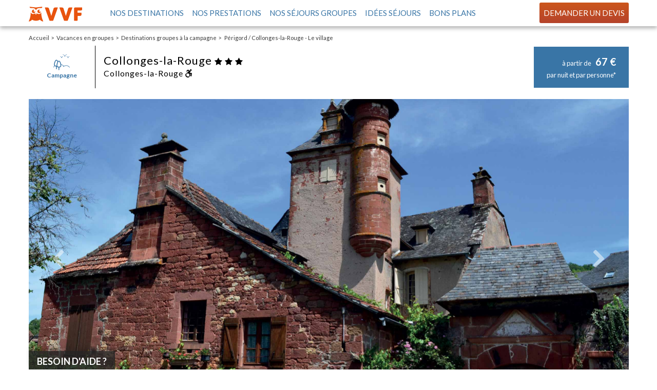

--- FILE ---
content_type: text/html; charset=UTF-8
request_url: https://www.vvf-groupes.fr/hebergements/collonges-la-rouge.html
body_size: 19013
content:
<!DOCTYPE html>
<html lang="fr">

<head>
    <meta charset="utf-8">
    <meta name="viewport" content="width=device-width, initial-scale=1.0, maximum-scale=1.0, user-scalable=0, shrink-to-fit=no">
    <meta name="p:domain_verify" content="6f95ebe8d0974d76b800544760275a1c"/>
    <meta http-equiv="x-ua-compatible" content="ie=edge">
    <meta name="facebook-domain-verification" content="k9j9zarx6njnvy1nruryl9y0vbxbxi" />
    <meta name="msvalidate.01" content="16E30E26497788396888197150E26632" />
    
        <title>Hébergements de groupe à Collonges-la-Rouge : VVF Les Pierrres Rouges</title>
    <meta name="description" content="Vous recherchez un hébergement de groupe dans le Périgord ? Séjournez dans un village vacances VVF adapté aux groupes. Profitez de votre séjour en groupe">
    <meta name="keywords" content="hébergements de groupe Collonges-la-Rouge">

        
            <link id="canonical-link" rel="canonical" href="https://www.vvf-groupes.fr/hebergements/collonges-la-rouge.html">
    
    <link rel="apple-touch-icon" sizes="180x180" href="/Resources/images/ico-fav/apple-touch-icon.png?1752243048921">
    <link rel="icon" type="image/png" href="/Resources/images/ico-fav/favicon-32x32.png?1752243048921" sizes="32x32">
    <link rel="icon" type="image/png" href="/Resources/images/ico-fav/favicon-16x16.png?1752243048921" sizes="16x16">
    <link rel="manifest" href="/Resources/images/ico-fav/manifest.json?1752243048921">
    <link rel="mask-icon" href="/Resources/images/ico-fav/safari-pinned-tab.svg?1752243048921" color="#5bbad5">
    <meta name="theme-color" content="#ffffff">
    <link rel="dns-prefetch" href="//fonts.googleapis.com">
    <link rel="preload" href="//fonts.googleapis.com/css?family=Lato:300,300i,400,400i,700,700i,900,900i&subset=latin-ext&display=swap" as="style">
    <link rel="stylesheet" media="all" href="//fonts.googleapis.com/css?family=Lato:300,300i,400,400i,700,700i,900,900i&subset=latin-ext&display=swap" lazyload>
    <link rel="preload" as="font" type="font/woff2" crossorigin href="/Resources/fonts/font-awesome/fontawesome-webfont.woff2?v=4.7.0?1752243048921"/>
            
    <meta property="og:title" content="Hébergements de groupe à Collonges-la-Rouge : VVF Les Pierrres Rouges" />
    <meta property="og:site_name" content="VVF Villages" />
    <meta property="og:type" content="website" />
    <meta property="og:description" content="Vous recherchez un hébergement de groupe dans le Périgord ? Séjournez dans un village vacances VVF adapté aux groupes. Profitez de votre séjour en groupe" />
    <meta property="og:url" content="https://www.vvf-groupes.fr/hebergements/collonges-la-rouge.html" />
    <meta property="og:image" content="https://s3.eu-central-1.amazonaws.com/phoenix-mediatheque/medium/5e26c274bbecf.jpeg" />
    <meta property="og:image:alt" content="WEB - Fiches villages - Collonges la Rouge - PEA" />
    <meta name="twitter:card" content="summary" />
    <meta name="twitter:site" content="@vvfvillages" />
    <meta name="twitter:creator" content="@vvfvillages" />
    <meta name=”twitter:description” content="Vous recherchez un hébergement de groupe dans le Périgord ? Séjournez dans un village vacances VVF adapté aux groupes. Profitez de votre séjour en groupe" />
    <meta name=”twitter:image” content="https://s3.eu-central-1.amazonaws.com/phoenix-mediatheque/medium/5e26c274bbecf.jpeg" />

            
            <link rel="preload" href="/compiled/css/vvf_jui_base_style.min.css?1752243048921" as="style">
            <link rel="stylesheet" media="all" href="/compiled/css/vvf_jui_base_style.min.css?1752243048921">
            

    
        <link rel="preload" href="/compiled/css/vvf_complete_base_style.css?1752243048921" as="style">
        <link rel="stylesheet" media="all" href="/compiled/css/vvf_complete_base_style.css?1752243048921">
    
        
                        
                <link rel="stylesheet" href="/compiled/css/vvf-group.css?1752243048921"/>
                        
                
                    <script type="text/javascript">
            window.gdprAppliesGlobally=true;(function(){function a(e){if(!window.frames[e]){if(document.body&&document.body.firstChild){var t=document.body;var n=document.createElement("iframe");n.style.display="none";n.name=e;n.title=e;t.insertBefore(n,t.firstChild)}
            else{setTimeout(function(){a(e)},5)}}}function e(n,r,o,c,s){function e(e,t,n,a){if(typeof n!=="function"){return}if(!window[r]){window[r]=[]}var i=false;if(s){i=s(e,t,n)}if(!i){window[r].push({command:e,parameter:t,callback:n,version:a})}}e.stub=true;function t(a){if(!window[n]||window[n].stub!==true){return}if(!a.data){return}
            var i=typeof a.data==="string";var e;try{e=i?JSON.parse(a.data):a.data}catch(t){return}if(e[o]){var r=e[o];window[n](r.command,r.parameter,function(e,t){var n={};n[c]={returnValue:e,success:t,callId:r.callId};a.source.postMessage(i?JSON.stringify(n):n,"*")},r.version)}}
            if(typeof window[n]!=="function"){window[n]=e;if(window.addEventListener){window.addEventListener("message",t,false)}else{window.attachEvent("onmessage",t)}}}e("__tcfapi","__tcfapiBuffer","__tcfapiCall","__tcfapiReturn");a("__tcfapiLocator");(function(e){
            var t=document.createElement("script");t.id="spcloader";t.type="text/javascript";t.async=true;t.src="https://sdk.privacy-center.org/"+e+"/loader.js?target="+document.location.hostname;t.charset="utf-8";var n=document.getElementsByTagName("script")[0];n.parentNode.insertBefore(t,n)})("8ccdd272-12ad-4280-bde6-59cc5f799e1b")})();
        </script>

        <link rel="dns-prefetch" href="//www.google-analytics.com">
        <link rel="dns-prefetch" href="//cdn.winitout.com">
        <link rel="dns-prefetch" href="//prod.winitout.com">
                <link rel="preload" href="/compiled/js/vvf_event_manager.js?1752243048921" as="script">
        <script src="/compiled/js/vvf_event_manager.js?1752243048921"></script>
        
        <!-- Plan Tag -->
        <script>
            // GTM dataLayer start
            window.dataLayer = window.dataLayer || [];

            // IAdvize variables injected in the GTM DataLayer
            var device = 'desktop';
            var regex = new RegExp("(android|iphone|ipad|blackberry|symbian|symbianos|" + "symbos|netfront|model-orange|javaplatform|iemobile|windows phone|samsung|htc|" + "opera mobile|opera mobi|opera mini|presto|huawei|blazer|bolt|doris|fennec|" + "gobrowser|iris|maemo browser|mib|cldc|minimo|semc-browser|skyfire|teashark|" + "teleca|uzard|uzardweb|meego|nokia|bb10|playbook)","gi");
            if (navigator.userAgent.match(regex)){
                if (((screen.width >= 480) && (screen.height >= 800)) || ((screen.width >= 800) && (screen.height >= 480)) || navigator.userAgent.match(/ipad/gi)){
                    device = 'tablet';
                } else {
                    device = 'mobile';
                }
            } else {
                device = 'desktop';
            }
        </script>
        <!-- Plan Tag -->
        <!-- Google Tag Manager -->
        <link rel="dns-prefetch" href="//www.googletagmanager.com">
        <script>(function(w,d,s,l,i){w[l]=w[l]||[];w[l].push({'gtm.start':
                new Date().getTime(),event:'gtm.js'});var f=d.getElementsByTagName(s)[0],
                j=d.createElement(s),dl=l!='dataLayer'?'&l='+l:'';j.async=true;j.src=
                'https://www.googletagmanager.com/gtm.js?id='+i+dl;f.parentNode.insertBefore(j,f);
            })(window,document,'script','dataLayer','GTM-T6P294S');</script>
        <!-- End Google Tag Manager -->

        <link rel="dns-prefetch" href="//code.highcharts.com">

        <link rel="dns-prefetch" href="//try.abtasty.com">
        <link rel="dns-prefetch" href="//dcinfos-cache.abtasty.com">
        <script async type="text/javascript" src="//try.abtasty.com/cd58329f4fc96afb84234bae415d03f7.js"></script>
                        <script>
            var page_error_code = '200';
            phoenixEvent.init({
                page_category: "Accueil",
                page_category_level_2: "Nos destinations",
                page_category_level_3: "Vacances en groupes",
                page_category_level_4: "Destinations groupes \u00e0 la campagne",
                site_version: "v1.29.1-dev.1",
                status_code: page_error_code,
                template_name: "Fiche village",
                template_name_level_2: "Et\u00e9",
                template_name_level_3: "Village",
                traffic_type: "production",
                user_id: null,
                user_has_an_option_in_process: false,
                user_is_registered_to_newsletter: false,
                user_newsletter_type: null,
                user_type: "visiteur",
            }, {
                department: "Corr\u00e8ze",
                id: "387",
                index: 0,
                name: "Collonges-la-Rouge",
                price: null,
                promotion_name: null,
                promotion_value: null,
                range: 'village intense',
                region: "Limousin",
                retargeting_id: null,
                season: "Et\u00e9",
                territory: "Littoral Sud-Ouest et Centre-Ouest",
                universe: "Campagne"
            });

                                </script>
                                                <script>
                phoenixEvent.pageView();
            </script>
                                                            
    
</head>


<body
    class="    p-village    o-site--group"
    role="document"
>
<!-- Google Tag Manager (noscript) -->
<noscript>
    <iframe src="https://www.googletagmanager.com/ns.html?id=GTM-T6P294S"
            height="0" width="0" style="display:none;visibility:hidden"></iframe>
</noscript>
<!-- End Google Tag Manager (noscript) -->
        
    <!--[if lte IE 9]>
<div class="h-browserhappy alert alert-danger alert-dismissible fade show" role="alert">
    <button type="button" class="close" data-dismiss="alert" aria-label="Close">
        <span aria-hidden="true">&times;</span>
    </button>
    <strong>Vous utilisez un navigateur obsolète</strong><br>Merci de faire <a href="http://browsehappy.com/?locale=fr_FR" class="alert-link"> la mise à niveau</a> de votre navigateur pour améliorer votre expérience.</span>
</div>
<![endif]-->

                <header class="c-header">
            

            <div class="c-header__nav banner" data-sticky="menu">
	<nav class="container">
        <a href="#" class="c-header__nav__ico c-header__nav__ico--burger hidden-lg-up" data-menu="toggle">
            <i class="fa fa-bars fa-lg" aria-hidden="true"></i><span class="burger-label">&nbsp; </span>
        </a>

                    <a href="/" class="o-logo">
                <img src="/Resources/images/o-logo.svg?1752243048921" alt="VVF" />
            </a>
        
                    <a href="https://vvf.backyou.app/fr/c/request/formulaire-web" class="o-button--gradient c-link__estimate--mobile">
                <span>
                    <img src="/Resources/images/c-icon--estimate--white.svg" alt="Demande de devis en ligne">
                    Devis
                </span>
            </a>
        
		<ul class="c-header__nav__list list-unstyled h-sidebarscroller">
            <li class="c-header__nav__item-header">
                <a
                    class="c-header__nav__logo"
                    href="/"
                    title="VVF Villages"
                    data-tracking="link"
                    data-action_code="header_logo"
                    data-ga_category="Header"
                    data-ga_action="Logo"
                >
                    <img
                        src="/Resources/images/o-logo.svg?1752243048921"
                        class="img-fluid"
                        alt="VVF Villages - Les vacances partout en France"
                    >
                </a>
                <a href="#" class="c-header__nav__ico c-header__nav__ico--burger hidden-lg-up" data-menu="toggle">
                    <i class="fa fa-bars fa-lg" aria-hidden="true"></i><span class="burger-label">&nbsp; </span>
                </a>
            </li>

                        
																																																								
															<li class="c-header__nav__item has-children">
							<a
                                href="/destinations.html"
                                class="c-header__nav__link"
                            >
								Nos destinations
                                <span class="fix_hoverBoldItem">
                                    Nos destinations
                                </span>
								<i class="fa fa-caret-down" aria-hidden="true"></i>
							</a>
																					<div class="c-header__nav__child__col c-header__nav__child__col--left c-header__nav__child__col--md">

																	<ul class="c-header__nav__child__list list-unstyled">
										<li class="c-header__nav__child__item c-header__nav__child__item--title">
											<a href="/destinations/mer.html">
												Mer
											</a>
										</li>
																			</ul>
																	<ul class="c-header__nav__child__list list-unstyled">
										<li class="c-header__nav__child__item c-header__nav__child__item--title">
											<a href="/destinations/montagne.html">
												Montagne
											</a>
										</li>
																			</ul>
																	<ul class="c-header__nav__child__list list-unstyled">
										<li class="c-header__nav__child__item c-header__nav__child__item--title">
											<a href="/destinations/campagne.html">
												Campagne
											</a>
										</li>
																			</ul>
																	<ul class="c-header__nav__child__list list-unstyled">
										<li class="c-header__nav__child__item c-header__nav__child__item--title">
											<a href="/destinations/ski-neige.html">
												Neige / Ski
											</a>
										</li>
																			</ul>
																	<ul class="c-header__nav__child__list list-unstyled hidden-lg-up">
										<li class="c-header__nav__child__item c-header__nav__child__item--title"><a href="/destinations.html">Voir la page "NOS DESTINATIONS"</a></li>
									</ul>
							</div>
						</li>
																				<li class="c-header__nav__item has-children">
							<a
                                href="/prestations.html"
                                class="c-header__nav__link"
                            >
								Nos prestations
                                <span class="fix_hoverBoldItem">
                                    Nos prestations
                                </span>
								<i class="fa fa-caret-down" aria-hidden="true"></i>
							</a>
																					<div class="c-header__nav__child__col c-header__nav__child__col--center ">

																	<ul class="c-header__nav__child__list list-unstyled">
										<li class="c-header__nav__child__item c-header__nav__child__item--title">
											<a href="/prestations/sejours-sur-mesure.html">
												Séjours Sur-Mesure
											</a>
										</li>
																			</ul>
																	<ul class="c-header__nav__child__list list-unstyled">
										<li class="c-header__nav__child__item c-header__nav__child__item--title">
											<a href="/prestations/sejours-autonomie.html">
												Séjours en Autonomie
											</a>
										</li>
																			</ul>
																	<ul class="c-header__nav__child__list list-unstyled">
										<li class="c-header__nav__child__item c-header__nav__child__item--title">
											<a href="/prestations/voitour.html">
												Voitour
											</a>
										</li>
																			</ul>
																	<ul class="c-header__nav__child__list list-unstyled hidden-lg-up">
										<li class="c-header__nav__child__item c-header__nav__child__item--title"><a href="/prestations.html">Voir la page "NOS PRESTATIONS"</a></li>
									</ul>
							</div>
						</li>
																				<li class="c-header__nav__item has-children">
							<a
                                href="/sejours.html"
                                class="c-header__nav__link"
                            >
								Nos séjours groupes
                                <span class="fix_hoverBoldItem">
                                    Nos séjours groupes
                                </span>
								<i class="fa fa-caret-down" aria-hidden="true"></i>
							</a>
																					<div class="c-header__nav__child__col c-header__nav__child__col--center c-header__nav__child__col--md">

																	<ul class="c-header__nav__child__list list-unstyled">
										<li class="c-header__nav__child__item c-header__nav__child__item--title">
											<a href="/sejours/excursions-touristiques.html">
												Excursions Touristiques
											</a>
										</li>
																			</ul>
																	<ul class="c-header__nav__child__list list-unstyled">
										<li class="c-header__nav__child__item c-header__nav__child__item--title">
											<a href="/sejours/associations-sportives.html">
												Associations sportives
											</a>
										</li>
																			</ul>
																	<ul class="c-header__nav__child__list list-unstyled">
										<li class="c-header__nav__child__item c-header__nav__child__item--title">
											<a href="/idees-sejours/seminaires-entreprise.html">
												Séminaires &amp; Team Building
											</a>
										</li>
																			</ul>
																	<ul class="c-header__nav__child__list list-unstyled">
										<li class="c-header__nav__child__item c-header__nav__child__item--title">
											<a href="/sejours/regroupement-famille.html">
												Regroupements familiaux
											</a>
										</li>
																			</ul>
																	<ul class="c-header__nav__child__list list-unstyled">
										<li class="c-header__nav__child__item c-header__nav__child__item--title">
											<a href="/sejours/voyages-scolaires.html">
												Voyages scolaires &amp; Classes Découverte
											</a>
										</li>
																			</ul>
																	<ul class="c-header__nav__child__list list-unstyled">
										<li class="c-header__nav__child__item c-header__nav__child__item--title">
											<a href="/sejours/associations.html">
												Regroupements associatifs
											</a>
										</li>
																			</ul>
																	<ul class="c-header__nav__child__list list-unstyled hidden-lg-up">
										<li class="c-header__nav__child__item c-header__nav__child__item--title"><a href="/sejours.html">Voir la page "NOS séjours groupes"</a></li>
									</ul>
							</div>
						</li>
																				<li class="c-header__nav__item has-children">
							<a
                                href="/idees-sejours-groupes.html"
                                class="c-header__nav__link"
                            >
								Idées séjours
                                <span class="fix_hoverBoldItem">
                                    Idées séjours
                                </span>
								<i class="fa fa-caret-down" aria-hidden="true"></i>
							</a>
																					<div class="c-header__nav__child__col c-header__nav__child__col--right c-header__nav__child__col--md">

																	<ul class="c-header__nav__child__list list-unstyled">
										<li class="c-header__nav__child__item c-header__nav__child__item--title">
											<a href="/idees-sejours/cyclotourisme.html">
												SÉJOURS CYCLO
											</a>
										</li>
																			</ul>
																	<ul class="c-header__nav__child__list list-unstyled">
										<li class="c-header__nav__child__item c-header__nav__child__item--title">
											<a href="/destinations/vacances-randonnees.html">
												SÉJOURS RANDOS
											</a>
										</li>
																			</ul>
																	<ul class="c-header__nav__child__list list-unstyled">
										<li class="c-header__nav__child__item c-header__nav__child__item--title">
											<a href="/idees-sejours/rando-tourisme.html">
												Rando-tourisme
											</a>
										</li>
																			</ul>
																	<ul class="c-header__nav__child__list list-unstyled">
										<li class="c-header__nav__child__item c-header__nav__child__item--title">
											<a href="/idees-sejours/location-marches-noel-alsace.html">
												Marchés de Noël en Alsace
											</a>
										</li>
																			</ul>
																	<ul class="c-header__nav__child__list list-unstyled">
										<li class="c-header__nav__child__item c-header__nav__child__item--title">
											<a href="/idees-sejours/carnaval-nice-fete-citron-menton.html">
												Carnaval de Nice &amp; Fête du Citron
											</a>
										</li>
																			</ul>
																	<ul class="c-header__nav__child__list list-unstyled">
										<li class="c-header__nav__child__item c-header__nav__child__item--title">
											<a href="/idees-sejours/location-reveillons-noel-nouvel-an.html">
												Réveillons Noël &amp; Nouvel An
											</a>
										</li>
																			</ul>
																	<ul class="c-header__nav__child__list list-unstyled hidden-lg-up">
										<li class="c-header__nav__child__item c-header__nav__child__item--title"><a href="/idees-sejours-groupes.html">Voir la page "IDÉES SÉJOURS"</a></li>
									</ul>
							</div>
						</li>
																				<li class="c-header__nav__item">
							<a
                                href="/bons-plans-sejours.html"
                                class="c-header__nav__link"
                            >
								Bons plans
								<span class="fix_hoverBoldItem">
                                    Bons plans
                                </span>
							</a>
						</li>
												
            
            <span class="ml-auto c-header__nav__devis-item">
                
                                    <li class="c-header__nav__item c-nav__estimate">
                        <a
                            href="https://vvf.backyou.app/fr/c/request/formulaire-web"
                            target="_blank"
                            class="c-header__nav__link c-header__nav__link--extra"
                            data-tracking="link"
                            data-ads_section="Topbar"
                            data-ads_title="Demander un devis"
                        >Demander un devis</a>
                    </li>
                            </span>
		</ul>

        
		
        
	</nav>
</div>

    

                    </header>
    
    <main
        class="c-main front-apps-dialog"
        role="main"
        data-partner-code=""
        data-partner-contract-code=""
        data-cnas-number=""
        data-cgos-number=""
        data-kiosque-lead=""
    >
                
        
        <section class="c-breadcrumb" >
    <div class="c-breadcrumb__container container">
        <div class="c-breadcrumb__row row">
             <div class="col-12">
                    <ol class="breadcrumb">
                                                                        <li class="breadcrumb-item   ">
                                                    <a href="/">
                        
                        <span>
                            Accueil                        </span>

                                                    </a>
                                            </li>
                                    <li class="breadcrumb-item   ">
                                                    <a href="/destinations.html">
                        
                        <span>
                            Vacances en groupes                        </span>

                                                    </a>
                                            </li>
                                    <li class="breadcrumb-item   ">
                                                    <a href="/destinations/campagne.html">
                        
                        <span>
                            Destinations groupes à la campagne                        </span>

                                                    </a>
                                            </li>
                                    <li class="breadcrumb-item  active ">
                        
                        <span>
                            Périgord / Collonges-la-Rouge - Le village                        </span>

                                            </li>
                                                        </ol>
            </div>
        </div>
    </div>
</section>

    
            <section class="c-village-detail">
            <div class="c-village-detail__container container">

                
                <div class="c-village-detail__row c-village-detail__row--ete row">
                    <div class="c-village-detail__left-col col-12 col-sm col-md">
                        <div class="c-village-detail__environnement">
                            <figure>
                                <svg viewBox="0 0 560 560">
                                                                        <use xlink:href="/Resources/images/ico-campagne.svg?1752243048921#svg"></use>
                                </svg>
                                <figcaption>Campagne</figcaption>
                            </figure>
                        </div>
                    </div>
                    <div class="c-village-detail__right-col col-12 col-sm col-md">
                                                    <span class="c-village-detail__price-village"> <small>à partir de</small> <strong>67 €</strong><br /><small>par nuit et par personne*</small></span>
                                                <p class="c-village-detail__region hidden-sm-up">
                            <i class="fa fa-wheelchair-alt" aria-hidden="true"></i>
                            
                            
                            
                        </p>

                        <h1 class="page_village_titre">
                            <span class="c-village-detail__place h5">
                                Collonges-la-Rouge                                <span class="has-nowrap">
                                                                                                                                                                        <i class="fa fa-star" aria-hidden="true"></i>
                                                                                                                                                                                <i class="fa fa-star" aria-hidden="true"></i>
                                                                                                                                                                                <i class="fa fa-star" aria-hidden="true"></i>
                                                                                                                                                        </span>
                            </span>

                            <span class="c-village-detail__place h5">
                                                                    Collonges-la-Rouge
                                                                <span class="hidden-xs-down">
                                    <i class="fa fa-wheelchair-alt" aria-hidden="true"></i>
                                    
                                    
                                    
                                </span>
                            </span>
                        </h1>
                    </div>
                </div>
            </div>
        </section>
    
    
        
                            
        
    
                    <div class="elastic-search-bar-loader isFicheDesti"></div>
        <div id="elastic-search-bar-village"></div>
        
        <section
        class="c-village-sejour displaySearchBarV2"
        data-resort-id="92c2ecfdd609451a8a605594a28a1cdf"
        data-environment="Campagne"
        data-season-dates="[]"
        data-season-start-date=""
        data-season-end-date=""
        data-other-season-dates="[]"
        data-other-season-start-date=""
        data-other-season-end-date=""
        data-period-pea="1"
        data-other-period-url=""
    >
        <div class="container">
            
            <div class="row">
                <div class="c-village-sejour__media-col col-12 col-sm-12 col-md-12">

                                            <div class="c-village-sejour__switcher">

                            
                            
                                                    </div>

                                                                                                        
                                                <div
                            id="c-village-sejour__video-carousel"
                            class="c-village-sejour__video-carousel carousel slide"
                            style="display:none"
                        >
                            <div class="carousel-inner" role="listbox">
                                                            </div>

                                                    </div>

                                                <div
                            id="c-village-sejour__image-carousel"
                            class="c-village-sejour__image-carousel carousel slide"
                            data-ride="carousel"
                            style="display:block"
                        >
                            <div class="carousel-inner" role="listbox">
                                                                    <div
                                        class="carousel-item active c-carousel__item--group"
                                                                                    style="background-image: url(https://s3.eu-central-1.amazonaws.com/phoenix-mediatheque/5e26c274bbecf.jpeg)"
                                                                            >
                                        <img
                                            src="https://s3.eu-central-1.amazonaws.com/phoenix-mediatheque/medium/5e26c274bbecf.jpeg"
                                            class="img-fluid d-block"
                                            alt="WEB - Fiches villages - Collonges la Rouge - PEA"
                                            title="WEB - Fiches villages - Collonges la Rouge - PEA"
                                        >
                                    </div>
                                                                    <div
                                        class="carousel-item  c-carousel__item--group"
                                                                                    style="background-image: url(https://s3.eu-central-1.amazonaws.com/phoenix-mediatheque/5e26c2727dc57.jpeg)"
                                                                            >
                                        <img
                                            src="https://s3.eu-central-1.amazonaws.com/phoenix-mediatheque/medium/5e26c2727dc57.jpeg"
                                            class="img-fluid d-block"
                                            alt="WEB - Fiches villages - Collonges la Rouge - PEA"
                                            title="WEB - Fiches villages - Collonges la Rouge - PEA"
                                        >
                                    </div>
                                                                    <div
                                        class="carousel-item  c-carousel__item--group"
                                                                                    style="background-image: url(https://s3.eu-central-1.amazonaws.com/phoenix-mediatheque/5e26c284e4b8d.jpeg)"
                                                                            >
                                        <img
                                            src="https://s3.eu-central-1.amazonaws.com/phoenix-mediatheque/medium/5e26c284e4b8d.jpeg"
                                            class="img-fluid d-block"
                                            alt="WEB - Fiches villages - Collonges la Rouge - PEA"
                                            title="WEB - Fiches villages - Collonges la Rouge - PEA"
                                        >
                                    </div>
                                                                    <div
                                        class="carousel-item  c-carousel__item--group"
                                                                                    style="background-image: url(https://s3.eu-central-1.amazonaws.com/phoenix-mediatheque/5e26c26486286.jpeg)"
                                                                            >
                                        <img
                                            src="https://s3.eu-central-1.amazonaws.com/phoenix-mediatheque/medium/5e26c26486286.jpeg"
                                            class="img-fluid d-block"
                                            alt="WEB - Fiches villages - Collonges la Rouge - PEA"
                                            title="WEB - Fiches villages - Collonges la Rouge - PEA"
                                        >
                                    </div>
                                                                    <div
                                        class="carousel-item  c-carousel__item--group"
                                                                                    style="background-image: url(https://s3.eu-central-1.amazonaws.com/phoenix-mediatheque/5e26c258df3b9.jpeg)"
                                                                            >
                                        <img
                                            src="https://s3.eu-central-1.amazonaws.com/phoenix-mediatheque/medium/5e26c258df3b9.jpeg"
                                            class="img-fluid d-block"
                                            alt="WEB - Fiches villages - Collonges la Rouge - PEA"
                                            title="WEB - Fiches villages - Collonges la Rouge - PEA"
                                        >
                                    </div>
                                                                    <div
                                        class="carousel-item  c-carousel__item--group"
                                                                                    style="background-image: url(https://s3.eu-central-1.amazonaws.com/phoenix-mediatheque/5e26c25d6b9c3.jpeg)"
                                                                            >
                                        <img
                                            src="https://s3.eu-central-1.amazonaws.com/phoenix-mediatheque/medium/5e26c25d6b9c3.jpeg"
                                            class="img-fluid d-block"
                                            alt="WEB - Fiches villages - Collonges la Rouge - PEA"
                                            title="WEB - Fiches villages - Collonges la Rouge - PEA"
                                        >
                                    </div>
                                                                    <div
                                        class="carousel-item  c-carousel__item--group"
                                                                                    style="background-image: url(https://s3.eu-central-1.amazonaws.com/phoenix-mediatheque/5e26c2878269c.jpeg)"
                                                                            >
                                        <img
                                            src="https://s3.eu-central-1.amazonaws.com/phoenix-mediatheque/medium/5e26c2878269c.jpeg"
                                            class="img-fluid d-block"
                                            alt="WEB - Fiches villages - Collonges la Rouge - PEA"
                                            title="WEB - Fiches villages - Collonges la Rouge - PEA"
                                        >
                                    </div>
                                                                    <div
                                        class="carousel-item  c-carousel__item--group"
                                                                                    style="background-image: url(https://s3.eu-central-1.amazonaws.com/phoenix-mediatheque/5e26c2707e6d1.jpeg)"
                                                                            >
                                        <img
                                            src="https://s3.eu-central-1.amazonaws.com/phoenix-mediatheque/medium/5e26c2707e6d1.jpeg"
                                            class="img-fluid d-block"
                                            alt="WEB - Fiches villages - Collonges la Rouge - PEA"
                                            title="WEB - Fiches villages - Collonges la Rouge - PEA"
                                        >
                                    </div>
                                                                    <div
                                        class="carousel-item  c-carousel__item--group"
                                                                                    style="background-image: url(https://s3.eu-central-1.amazonaws.com/phoenix-mediatheque/5e26c26bf1814.jpeg)"
                                                                            >
                                        <img
                                            src="https://s3.eu-central-1.amazonaws.com/phoenix-mediatheque/medium/5e26c26bf1814.jpeg"
                                            class="img-fluid d-block"
                                            alt="WEB - Fiches villages - Collonges la Rouge - PEA"
                                            title="WEB - Fiches villages - Collonges la Rouge - PEA"
                                        >
                                    </div>
                                                                    <div
                                        class="carousel-item  c-carousel__item--group"
                                                                                    style="background-image: url(https://s3.eu-central-1.amazonaws.com/phoenix-mediatheque/5e26c266f154c.jpeg)"
                                                                            >
                                        <img
                                            src="https://s3.eu-central-1.amazonaws.com/phoenix-mediatheque/medium/5e26c266f154c.jpeg"
                                            class="img-fluid d-block"
                                            alt="WEB - Fiches villages - Collonges la Rouge - PEA"
                                            title="WEB - Fiches villages - Collonges la Rouge - PEA"
                                        >
                                    </div>
                                                                    <div
                                        class="carousel-item  c-carousel__item--group"
                                                                                    style="background-image: url(https://s3.eu-central-1.amazonaws.com/phoenix-mediatheque/5e26c269bd872.jpeg)"
                                                                            >
                                        <img
                                            src="https://s3.eu-central-1.amazonaws.com/phoenix-mediatheque/medium/5e26c269bd872.jpeg"
                                            class="img-fluid d-block"
                                            alt="WEB - Fiches villages - Collonges la Rouge - PEA"
                                            title="WEB - Fiches villages - Collonges la Rouge - PEA"
                                        >
                                    </div>
                                                                    <div
                                        class="carousel-item  c-carousel__item--group"
                                                                                    style="background-image: url(https://s3.eu-central-1.amazonaws.com/phoenix-mediatheque/5e26c26e5c22b.jpeg)"
                                                                            >
                                        <img
                                            src="https://s3.eu-central-1.amazonaws.com/phoenix-mediatheque/medium/5e26c26e5c22b.jpeg"
                                            class="img-fluid d-block"
                                            alt="WEB - Fiches villages - Collonges la Rouge - PEA"
                                            title="WEB - Fiches villages - Collonges la Rouge - PEA"
                                        >
                                    </div>
                                                                    <div
                                        class="carousel-item  c-carousel__item--group"
                                                                                    style="background-image: url(https://s3.eu-central-1.amazonaws.com/phoenix-mediatheque/5e26c27718902.jpeg)"
                                                                            >
                                        <img
                                            src="https://s3.eu-central-1.amazonaws.com/phoenix-mediatheque/medium/5e26c27718902.jpeg"
                                            class="img-fluid d-block"
                                            alt="WEB - Fiches villages - Collonges la Rouge - PEA"
                                            title="WEB - Fiches villages - Collonges la Rouge - PEA"
                                        >
                                    </div>
                                                                    <div
                                        class="carousel-item  c-carousel__item--group"
                                                                                    style="background-image: url(https://s3.eu-central-1.amazonaws.com/phoenix-mediatheque/5e26c2796a6c8.jpeg)"
                                                                            >
                                        <img
                                            src="https://s3.eu-central-1.amazonaws.com/phoenix-mediatheque/medium/5e26c2796a6c8.jpeg"
                                            class="img-fluid d-block"
                                            alt="WEB - Fiches villages - Collonges la Rouge - PEA"
                                            title="WEB - Fiches villages - Collonges la Rouge - PEA"
                                        >
                                    </div>
                                                            </div>

                                                            <a
                                    class="carousel-control-prev"
                                    href="#c-village-sejour__image-carousel"
                                    role="button"
                                    data-slide="prev"
                                >
                                    <span class="carousel-control-prev-icon" aria-hidden="true"></span>
                                    <span class="sr-only">Précédent</span>
                                </a>
                                <a
                                    class="carousel-control-next"
                                    href="#c-village-sejour__image-carousel"
                                    role="button"
                                    data-slide="next"
                                >
                                    <span class="carousel-control-next-icon" aria-hidden="true"></span>
                                    <span class="sr-only">Suivant</span>
                                </a>
                                                    </div>
                                    </div>

                            </div>
        </div>
    </section>

    
        <section class="c-village-pointsforts" id="village-pointsforts">
        <div class="container">
            <div class="row">
                                                <div class="col-12 col-sm-12 col-md-12 ">
                    <div class="c-village-pointsforts__options">
                        <ul class="c-village-pointsforts__options__list list-unstyled">
                            <li class="c-village-pointsforts__options__title">
                                                                    <h2 class="h6">Pourquoi choisir ce
                                                                                    village ?
                                                                            </h2>
                                                            </li>
                                                            <li class="c-village-pointsforts__options__item">
                                    <small>Collonges-la-Rouge : &quot;Plus Beaux Villages de France&quot;</small>
                                </li>
                                                            <li class="c-village-pointsforts__options__item">
                                    <small>Piscine couverte et hammam</small>
                                </li>
                                                            <li class="c-village-pointsforts__options__item">
                                    <small>Patrimoine naturel riche : parcs, grottes, châteaux,</small>
                                </li>
                                                    </ul>
                    </div>
                </div>
            </div>
        </div>
    </section>

        <section class="l-village">
        <div class="l-village__container container">
            <div class="row">
                <div class="l-village__tabs-col col-12 col-sm-12 col-md-12">

                                        <div id="village-tabs" class="c-village-navtabs">
                        <ul class="nav nav-tabs nav-tabs--two-lines nav-tabs--extra-02" role="tablist">

                                                            <li class="nav-item active">
                                    <a
                                        class="nav-link active"
                                        href="/hebergements/collonges-la-rouge.html#village-pointsforts"
                                    >
                                        Le village
                                    </a>
                                </li>
                            
                                                            <li class="nav-item ">
                                    <a
                                        class="nav-link "
                                        href="/hebergements/village-vacances-les-pierres-rouges.html#village-pointsforts"
                                    >
                                                                                    Tourisme et découverte
                                                                            </a>
                                </li>
                            
                            
                                                            <li class="nav-item ">
                                    <a
                                        class="nav-link "
                                        href="/hebergements/activites-groupe-collonges-la-rouge.html#village-pointsforts"
                                    >
                                                                                    Sport
                                                                            </a>
                                </li>
                            
                                                            <li class="nav-item ">
                                    <a
                                        class="nav-link "
                                        href="/hebergements/seminaire-entreprise-collonges-la-rouge.html#village-pointsforts"
                                    >
                                                                                    Séminaires
                                                                            </a>
                                </li>
                            
                            
                            
                            
                                                    </ul>
                    </div>

                                        <div class="c-village-tabs tab-content">
                            <div class="c-village-tab" id="village">
        <section class="c-village-village">
            <div class="row">
                <div class="c-village-tab__content-col col-12 col-sm-12 col-md-8">
                    <div class="c-village-tab__group">
                                                                                                                <h2 class="c-village-tab__title h6">Votre VVF et vos hébergements de groupe à Collonges-la-Rouge </h2>
                                                            <p>
                                <p><strong>Le bourg m&eacute;di&eacute;val class&eacute; de Collonges-la-Rouge, appel&eacute; aussi &laquo; la cit&eacute; aux 25 tours &raquo;, est un rubis&nbsp;dans un &eacute;crin de verdure. Tout autour, autant de merveilles &agrave; d&eacute;couvrir dans ce riche terroir.</strong></p>

<h3><span style="color:#FF8C00"><span style="font-size:18px">Vos h&eacute;bergements</span></span></h3>

<p>Situ&eacute; au coeur<strong> d&#39;une magnifique ch&ecirc;naie</strong>, le VVF de Collonges-la-Rouge se compose de <strong>70 g&icirc;tes de deux niveaux. (2&nbsp;ou 3 pi&egrave;ces)</strong>. Trois d&rsquo;entre eux sont am&eacute;nag&eacute;s pour les personnes &agrave; mobilit&eacute; r&eacute;duite.<br />
Tous les logements sont &eacute;quip&eacute;s du <strong>Wifi </strong>en acc&egrave;s gratuit.&nbsp;&nbsp;<br />
Le VVF vous accueille <strong>d&#39;avril &agrave; novembre et pendant les vacances de fin d&#39;ann&eacute;e</strong>.</p>

<h3><span style="color:#FF8C00"><span style="font-size:18px">Restauration et &eacute;quipements du VVF</span></span></h3>

<p><strong>Une restauration pour tous les gourmands&nbsp;!</strong><br />
Pour vos petits-d&eacute;jeuners, d&eacute;jeuners et d&icirc;ners, notre restaurant <strong>climatis&eacute;&nbsp;avec v&eacute;randa</strong> peut&nbsp;accueillir jusqu&rsquo;&agrave; <strong>170 couverts </strong>et&nbsp;vous propose de d&eacute;guster des plats diversifi&eacute;s et &eacute;quilibr&eacute;s, faisant la part belle aux sp&eacute;cialit&eacute;s culinaires du terroir.<br />
Voyagez &agrave; travers le temps lors <strong>d&rsquo;un d&icirc;ner m&eacute;di&eacute;val costum&eacute;</strong> (avec suppl&eacute;ment).<br />
Pour votre d&eacute;tente, rendez-vous au bar du VVF&nbsp;pour d&eacute;couvrir notre <strong>carte de boissons et de cocktails</strong> avec et sans alcool.<br />
Vous pourrez aussi vous d&eacute;lasser &agrave; la<strong> piscine int&eacute;rieure chauff&eacute;e et au hammam</strong>&nbsp;; et profiter du&nbsp;<strong>terrain multisport</strong>&nbsp;qui est &agrave; votre disposition.&nbsp;Vous appr&eacute;cierez le soir la <strong>salle t&eacute;l&eacute;vision</strong>.<br />
Le&nbsp;<strong>Wifi </strong>est accessible gratuitement &agrave; l&rsquo;accueil du VVF.<br />
Le VVF dispose de <strong>6 salles de 12&nbsp;&agrave; 180 personnes</strong> disponibles en location&nbsp;pour vos soir&eacute;es, r&eacute;unions et rassemblements.</p>

<h3><span style="color:#FF8C00"><span style="font-size:18px">Informations pratiques</span></span></h3>

<p>Le VVF de <strong>Collonges-la-Rouge</strong> est situ&eacute; &agrave; 22 km de Brive-la-Gaillarde.<br />
M&ecirc;me pendant vos vacances en groupes , il est important de penser aux petits d&eacute;tails de la vie quotidienne.&nbsp;Vous retrouverez <strong>tous&nbsp;les&nbsp;services de sant&eacute;</strong>&nbsp;et <strong>autres commerces</strong> dans le village de <strong>Meyssac &agrave; 1,5 km.</strong></p>

<p><u>Bon &agrave; savoir</u> : en toutes saisons, des s&eacute;jours en location sont possibles en location d&eacute;s une nuit !<strong> <em>Informations et tarifs sur demande</em></strong></p>
                            </p>
                                            </div>

                                                                <div class="c-village-tab__group">
                            <div class="c-village-tab__title h6">Plan du village :</div>
                            <div class="c-village-tab__grid-row row">
                                <div class="col-12 col-sm-4 col-md-4">
                                                                                                                    <a href="https://s3.eu-central-1.amazonaws.com/phoenix-mediatheque/6452538d3d948.jpeg"
                                           data-toggle="lightbox" data-width="700">
                                                                                        <img
                                                src="https://s3.eu-central-1.amazonaws.com/phoenix-mediatheque/medium/6452538d3d948.jpeg"
                                                class="img-fluid" alt="" title="">
                                        </a>
                                                                    </div>
                            </div>
                        </div>
                                    </div>

                <div class="c-village-tab__sidebar-col col-12 col-sm-12 col-md-4">
    <div class="row">
                            <div class="c-village-sidebar__col col-12 col-sm-6 col-md-12">
                <a
                    class="o-button--gradient--fullWidth"
                    href="https://vvf.groupcorner.com/fr/c/request&amp;hid[]=12738"
                    target="_blank"
                >
                    <span>Demander un devis</span>
                </a>
            </div>
        
        
        <div class="c-village-sidebar__col col-12 col-sm-6 col-md-12">
            <div class="c-village-sidebar__block c-village-sidebar__block--adresse">
                <p class="c-village-sidebar__subtitle"><strong>“Collonges-la-Rouge - Collonges-la-Rouge”</strong></p>
                <div>
                    <p>12 IMPASSE VVF  , 19500 COLLONGES-LA-ROUGE</p>
                    <p>
                        Tél. <a href="tel:+33 (0)5 55 25 30 91">+33 (0)5 55 25 30 91</a> <br>
                    </p>
                                                                <hr>
                        <p>N° d'agrément Bons vacances :<br>
                                                            <strong>12.07.02 </strong> <br>
                                                    </p>
                                    </div>
            </div>
        </div>

        
                <div class="c-village-sidebar__col col-12 col-sm-6 col-md-12">
            <div class="c-village-sidebar__block">
                <div class="d-flex flex-wrap">
                                                                    <a href="https://s3.eu-central-1.amazonaws.com/phoenix-website/fiche-village/sidebar/f2bb43e29b0fe102e53068814ed634b7_f84860adf9642913db744dd4b8962e4e_sidebar_596dc317dc9c8.jpg"
                           data-toggle="lightbox" data-width="700" data-title="Logo &quot;Plus Beaux Villages de France&quot;">
                            <img src="https://s3.eu-central-1.amazonaws.com/phoenix-website/fiche-village/sidebar/f2bb43e29b0fe102e53068814ed634b7_f84860adf9642913db744dd4b8962e4e_sidebar_596dc317dc9c8.jpg"
                                 class="img-fluid" alt="Collonges-la-Rouge l&#039;un des &quot;Plus Beaux Villages de France&quot;" title="Logo &quot;Plus Beaux Villages de France&quot;">
                        </a>
                                    </div>
            </div>
        </div>
    </div>
</div>

            </div>
        </section>
    </div>
                    </div>

                </div>
            </div>
        </div>
    </section>

        
    
            </main>

                
                    <section class="c-help is-sticky-bottom" id="help" data-sticky="help">
    <div class="c-help__title-sticked" data-smoothscroll="#help">
        <span>Besoin d'aide ?</span>
    </div>

    <div class="bg-secondary">
        <div class="c-help__container container">
            <div class="c-help__title">
                <span>Besoin d'aide ?</span>
            </div>
            <div class="c-help__row row">
                <div class="c-help__col">
                    <a href="https://www.vvf-groupes.fr/contact-groupes-vvf-villages.html"
                       class="c-help__link--phone"
                       data-tracking="link"
                       data-action_code="footer_besoindaide"
                       data-ga_category="Footer"
                       data-ga_action="Besoin d'aide"
                       data-ga_label="Numéro de téléphone"
                    >
                        Un conseiller<br> dédié à votre<br> écoute.
                    </a>
                </div>
                <div class="c-help__col">
                    <a href="/contact/"
                       class="c-help__link--mail"
                       data-tracking="link"
                       data-action_code="footer_besoindaide"
                       data-ga_category="Footer"
                       data-ga_action="Besoin d'aide"
                       data-ga_label="Email">
                        Une demande<br> par email ?<br>
                        Un conseiller<br> vous répond.
                    </a>
                </div>
                                                                                                                                                                                                                                                                              </div>
        </div>
    </div>
</section>


        <footer id="c-footer" class="c-footer">
                                            
    <div class="c-footer__supnav">
        <div class="c-footer__supnav__container container">
            <div class="row">
                <div class="col-12 col-sm-6 col-md-6">
                    <div class="row">
                        <div class="col-12 col-sm-12 col-md-6">
                                                            <div class="c-footer__supnav__text h6">Contactez-nous pour organiser le séjour groupe VVF Villages qui vous ressemble !</div>
                                                    </div>
                        <div class="c-footer__supnav__custom-col col-12 col-sm-12 col-md-6">
                            <a href="https://www.vvf-groupes.fr/contact/" class="o-button--outlined--noRadius--fullWidth">
                                Contacter un conseiller
                            </a>
                            <a
                                href="https://vvf.backyou.app/fr/c/request/formulaire-web"
                                target="_blank"
                                class="o-button--gradient--noRadius--marginTop--fullWidth"
                                data-tracking="link"
                                data-ads_section="Footer"
                                data-ads_title="Demander un devis"
                            >
                                <span data-tracking="link" data-ads_section="Footer" data-ads_title="Demander un devis">Demander un devis</span>
                            </a>
                        </div>
                    </div>
                </div>
                <div class="col-12 col-sm-6 col-md-6">
                    <div class="row">
                        <div class="c-footer__supnav__custom-col col-12 col-sm-12 col-md-6">
                            <div class="c-footer__supnav__title h5">Catalogues</div>
                            <a href="/catalogues/" class="c-link--noUnderline c-footer__supnav__link" id="catalogueCommande"
                               data-tracking="link"
                               data-action_code="footer_catalogues"
                               data-ga_category="Footer"
                               data-ga_action="Catalogues"
                               data-ga_label="Demande – Consultation – Téléchargement">
                                Je demande, je consulte, je télécharge
                            </a>
                        </div>
                        <div class="c-footer__supnav__custom-col col-12 col-sm-12 col-md-6">
                            <div class="c-footer__supnav__title h5">Suivez-nous</div>
                            <ul class="c-footer__supnav__list list-unstyled">
                                <li>
                                    <a href="https://www.facebook.com/VVF.pageofficielle" title="Facebook"
                                       data-tracking="social-link"
                                       target="_blank"
                                       data-ga_label="Facebook"
                                       class="c-footer__socialLink"
                                    >

                                        <span class="vvf-icon__facebook"></span>
                                    </a>
                                </li>
                                <li>
                                    <a href="https://twitter.com/vvfofficiel" title="Twitter"
                                       data-tracking="social-link"
                                       target="_blank"
                                       data-ga_label="Twitter"
                                       class="c-footer__socialLink"
                                    >
                                        <span class="vvf-icon__twitter"></span>
                                    </a>
                                </li>
                                <li>
                                    <a href="https://www.instagram.com/myvvf" title="Instagram"
                                       data-tracking="social-link"
                                       target="_blank"
                                       data-ga_label="Instagram"
                                       class="c-footer__socialLink"
                                    >
                                        <span class="vvf-icon__instagram"></span>
                                    </a>
                                </li>
                                <li>
                                    <a href="https://www.youtube.com/user/vvfvillages" title="YouTube"
                                       data-tracking="social-link"
                                       target="_blank"
                                       data-ga_label="Youtube"
                                       class="c-footer__socialLink"
                                    >
                                        <span class="vvf-icon__youtube"></span>
                                    </a>
                                </li>
                            </ul>
                        </div>
                    </div>
                </div>
            </div>
        </div>
    </div>

    <div class="c-footer__subnav">
        <div class="c-footer__subnav__container">
            <div class="c-footer__subnav__row row">
                <nav class="col-12">
                    <ul class="c-footer__subnav__list list-unstyled">
                                                                                    </ul>
                                <ul class="c-footer__subnav__list list-unstyled">
                                                                                        <li><a href="/village-vvf-villages.html">NOS DESTINATIONS</a></li>
                                                                                                                                            <li><a href="/prestations.html">NOS PRESTATIONS</a></li>
                                                                                                                                            <li><a href="/sejours.html">NOS SÉJOURS GROUPES</a></li>
                                                                                                                                            <li><a href="/idees-sejours-groupes.html">IDÉES SÉJOURS</a></li>
                                                                                                                                            <li><a href="/bons-plans-sejours.html">BONS PLANS</a></li>
                                                                                                                </ul>
                                <ul class="c-footer__subnav__list list-unstyled">
                                                                                        <li><a href="https://www.vvf.fr/comite-entreprise-vvf-villages.html">COMITÉS D’ENTREPRISE</a></li>
                                                                                                                                            <li><a href="/idees-sejours/seminaires-entreprise.html">SÉMINAIRES</a></li>
                                                                                                                                            <li><a href="https://www.vvf-villages.org/ce/authentication">PARTENAIRES</a></li>
                                                                                                                                            <li><a href="https://www.vvf.fr/">VVF.FR</a></li>
                                                                                                                                            <li><a href="https://www.vvf-groupes.fr/economie-sociale-solidaire-et-responsabilite-societale-entreprises.html">ESS/RSE</a></li>
                                                                                                                                            <li><a href="/mentions-legales.html">MENTIONS LÉGALES</a></li>
                                                                                                                                            <li><a href="/conditions-particulieres-vente.html">CONDITIONS PARTICULIÈRES DE VENTE</a></li>
                                                                                                                </ul>
                                <ul class="c-footer__subnav__list list-unstyled">
                                                                                        <li><a href="/conditions-generales-utilisation-site-internet.html">CONDITIONS GÉNÉRALES D’UTILISATION</a></li>
                                                                                                                                            <li><a href="/politique-gestion-donnees-personnelles.html">DONNÉES PERSONNELLES</a></li>
                                                                                                                                            <li><a href="javascript:Didomi.preferences.show()">COOKIES</a></li>
                                                                                                                                            <li><a href="/assurances-annulation-sejours-groupes-vvf.html">ASSURANCES GROUPES</a></li>
                                                                                                                                            <li><a href="/pages-plan.html">PLAN DU SITE</a></li>
                                                                        </ul>
                </nav>
            </div>
        </div>
    </div>


                    </footer>

                                
            <div class="modal fade" id="modal-login-register">
        <div class="modal-dialog" role="document">
            <div class="modal-content">
                <div class="modal-header modal-header--extra-02">
                    <p class="modal-title">Ajouter aux favoris</p>
                    <button type="button" class="close" data-dismiss="modal" aria-label="Close">
                        <span aria-hidden="true">&times;</span>
                    </button>
                </div>
                <div class="modal-body step-navigator">
                    <p class="text-center">
                        Pour enregistrer ce village dans vos favoris
                        vous devez vous identifier ou créer un compte
                        si ce n'est pas encore fait !
                    </p>

                                        <div id="modal-login-register-login-form"
                         class="c-tunnel-participants__login step active">
                        <div class="c-tunnel-participants__login__container container">
                            <div class="c-tunnel-participants__login__row row">
                                <div class="c-tunnel-participants__login__form-col col-12">
                                                                            


<div>
    
    <form name="" method="post" action="/login_check" id="user_login_form">
        <table class="table table-sm">
                    <caption class="text-uppercase">Je me connecte</caption>
                <tbody>
        <tr>
        <th><label class="form-control-label" for="_username">Email :</label></th>
        <td>
            <div class="form-group "><input type="text" id="_username" name="_username" class="form-control-sm form-control--extra-02 form-control" />
    </div>
        </td>
    </tr>
        <tr>
        <th><label class="form-control-label" for="_password">Mot de passe :</label></th>
        <td>
            <div class="form-group "><input type="password" id="_password" name="_password" class="form-control-sm form-control--extra-02 form-control" />
    </div>
        </td>
    </tr>

        
        <tr>
            <th></th>
            <td>
                <input class="btn btn-sm btn-block btn-extra-02-darken"
                       data-tracking="form"
                       data-action_code="validation_form_connexion_au_compte"
                       data-ga_category="Accès compte"
                       data-ga_action="validation"
                       data-ga_label="Connexion"
                       data-form_id="user_login_form"
                       value="Je valide"
                       type="submit">
            </td>
        </tr>
        </tbody>
    </table>
        <input type="hidden" id="_target_path" name="_target_path" class="form-control-sm form-control--extra-02" value="https://www.vvf-groupes.fr/hebergements/collonges-la-rouge.html#ajout_village_favoris" />
    <input type="hidden" id="_csrf_token" name="_csrf_token" class="form-control-sm form-control--extra-02" value="MO_PSTj0AhZyHhQlmQ1TNd9P_q2if9J70PAlDOctNN8" />
    </form>
</div>

                                                                    </div>
                                <div class="c-tunnel-participants__login__switch-col col-12">
                                    <p>
                                        <i class="fa fa-caret-right fa-lg" aria-hidden="true"></i>
                                        Pas encore inscrit ?
                                        <button class="btn btn-link step-next">
                                            Je crée mon compte
                                        </button>
                                    </p>
                                </div>
                            </div>
                        </div>
                    </div>

                                        <div id="modal-login-register-register-form"
                         class="c-tunnel-participants__accompt step">
                        <div class="c-tunnel-participants__accompt__container container">
                            <div class="c-tunnel-participants__accompt__row row">
                                <div class="c-tunnel-participants__accompt__form-col col-12">
                                                                            
<div class="step-navigator">
    </div>


                                                                    </div>
                                <div class="c-tunnel-participants__login__switch-col col-12">
                                    <p>
                                        <i class="fa fa-caret-right fa-lg" aria-hidden="true"></i>
                                        Vous avez déjà un compte ?
                                        <button class="btn btn-link step-prev">
                                            Je me connecte
                                        </button>
                                    </p>
                                </div>
                            </div>
                        </div>
                    </div>
                </div>
            </div>
        </div>
    </div>

    <div 
    class="modal"
    id="searchBarV1V2Modal"
    data-backdrop="static"
    data-keyboard="false"
    tabindex="-1"
    aria-labelledby="searchBarV1V2ModalLabel"
    aria-hidden="true"
>
  <div class="modal-dialog modal_v1-v2">
    <div class="modal-content">
      <div class="modal-header">
        <h5 class="modal-title" id="searchBarV1V2ModalLabel">Modification des dates de séjour</h5>
      </div>
      <div class="modal-body">
        <img class="v1-v2-pict" src="https://phoenix-mediatheque.s3.eu-central-1.amazonaws.com/phoenix-react-components/v1-v2/v1-v2_pea.svg" />
        <p>Vous avez modifié vos dates de séjour vers une autre saison : <strong>printemps, été</strong> ou <strong>automne</strong>.</p>
        <p>
          Si vous confirmez votre choix, vous allez être redirigé vers <strong>la page de votre destination actualisée avec la saison choisie</strong>.<br />
          Veuillez consulter les nouvelles informations et tarifs.
        </p>
      </div>
      <div class="modal-footer">
        <button type="button" id="btnBasculeWinter" class="btn-summer" onclick="chooseTravelWinter()">Annuler</button>
        <button type="button" id="btnBasculeSummer" class="btn-winter" onclick="chooseTravelSummer()">Je confirme</button>
      </div>
    </div>
  </div>
</div>

    <script>
        function chooseTravelWinter() {
            const today = moment();
            const newStartDate = moment(today).add(2, 'days');
            const newEndDate = moment(newStartDate).add(7, 'days');

            $("#searchDateStart").val(moment(newStartDate).format('DD-MM-YYYY'));
            $("#searchDateEnd").val(moment(newEndDate).format('DD-MM-YYYY'));
            $("#searchBarV1V2Modal").modal("hide");
            getPrice();
        };

        function chooseTravelSummer() {
          const destinationDatasContainer =
            document.querySelector(".c-village-sejour");
          const resortSeasonEndDate =
            destinationDatasContainer.getAttribute("data-season-end-date") || "";
          const formatedResortSeasonEndDate = moment(
            resortSeasonEndDate,
            "YYYY-MM-DD"
          );
          const basculeV1V2Date = formatedResortSeasonEndDate.isAfter(moment("2025-04-05"))
            ? formatedResortSeasonEndDate
            : moment("2025-04-05");


          const otherPeriodUrl = document
              .querySelector(".c-village-sejour")
              .getAttribute("data-other-period-url");

          const params = `?startDate=${moment(basculeV1V2Date).add(1, 'days').format("YYYY-MM-DD")}&endDate=${moment(basculeV1V2Date).add(7, 'days').format("YYYY-MM-DD")}`;
          
          window.location.href = window.location.origin + otherPeriodUrl + params;
        }
    </script>


    <div class="c-modal modal fade modal-auto-closable" id="modal-add-favorite-result" data-duration="4">
        <div class="modal-dialog" role="document">
            <div class="modal-content">
                <div class="modal-header">
                    <button type="button" class="close" data-dismiss="modal" aria-label="Close">
                        <span aria-hidden="true">&times;</span>
                    </button>
                </div>
                <div class="modal-body">
                    <p class="text-center"></p>
                </div>
                <div class="modal-footer"></div>
            </div>
        </div>
    </div>

    
                    
    <link rel="preload" href="/bundles/fosjsrouting/js/router.js?1752243048921" as="script">
    <link rel="preload" href="/js/routing?callback=fos.Router.setData" as="script">

    <script src="/bundles/fosjsrouting/js/router.js?1752243048921"></script>
    <script src="/js/routing?callback=fos.Router.setData"></script>
    <script>isConnected = false;</script>

                            <link rel="preload" href="/compiled/js/vvf_js_engine_main.js?1752243048921" as="script">
        <script>
            // Set var to disable somme conflicted original JS scripts with react stuff
            let reactStuff =  false         </script>
        <script src="/compiled/js/vvf_js_engine_main.js?1752243048921"></script>
        

                <script src="/compiled/js/svg4everybody.js?1752243048921" defer></script>
        
        <script>
            Routing.setBaseUrl('');

            $(document).ready(function () {
                //mettre en place auto login
                var token = localStorage.getItem('vvf.tokenV1');
                var tokenV2 = localStorage.getItem('vvf.tokenV2')
                if (typeof token == 'string' && token !== "undefined") {
                    var $url  = Routing.generate('auto_login')+'?token='+token+'&tokenv2='+tokenV2;
                    var data = {
                        token: token
                    }
                    var options = {
                        url: $url,
                        type: 'POST',
                        contentType: 'application/json',
                        data: JSON.stringify(data)
                    }
                    fetch(options.url, options)
                        .then(async (result) => {
                            const response = await result.json();
                            if (response.result && response.actif) {
                                const loggedIcon = document.querySelector('.c-header__accompt__logged-icon');
                                loggedIcon.classList.remove('d-none');
                            }else {
                                localStorage.removeItem('vvf.tokenV1');
                            }
                        })
                        .catch((error) => {
                            console.error(error);
                        });
                }
                svg4everybody();
            });
        </script>
    
            <script>
        // On stocke les infos de la desti pour la search bar dans le localStorage au chargement de la page
        let resortId = document.querySelector('.c-village-sejour').getAttribute('data-resort-id');
        let seasonStartDate = document.querySelector('.c-village-sejour').getAttribute('data-season-start-date');
        let seasonEndDate = document.querySelector('.c-village-sejour').getAttribute('data-season-end-date');
        let PEAVillageUrl = document.querySelector('.c-village-sejour').getAttribute('data-other-period-url');

        let dataToStore = {
            resortId: resortId,
            seasonStartDate: seasonStartDate,
            seasonEndDate: seasonEndDate,
            PEAVillageUrl: PEAVillageUrl,
        };
        let jsonData = JSON.stringify(dataToStore);
        localStorage.setItem('destinationDatas', jsonData);

        // On purge quand on s'en va de la page
        window.addEventListener('beforeunload', function() {
            localStorage.removeItem('destinationDatas');
        });
    </script>
    
    <script async defer
            src="https://maps.googleapis.com/maps/api/js?key=AIzaSyC_TpELrnoAswJmwd48Wmf4iAGk4bqy3ic&libraries=places">
    </script>

            <script defer src="/js/2323011.js?1752243048921"></script>
        <script>
            var ageEnfantMax = 15;
        </script>

        <script>
            $(".carousel-item.is-youtube").fitVids();

            $('[data-show="#c-village-sejour__video-carousel"]').on('click', function() {
                if (WistiaVideo) {
                    WistiaVideo.rebuild();
                    $('#c-video__progress').css('width', 0);
                }
            });
        </script>

    
    
    
    
                                                                                                                                                                                                                                            
    <script type="application/ld+json">
        {
            "@context": "http://schema.org",
            "@type": ["Hotel"],
            "image": "https://s3.eu-central-1.amazonaws.com/phoenix-mediatheque/medium/5e26c274bbecf.jpeg",
            "description": "Vous recherchez un hébergement de groupe dans le Périgord ? Séjournez dans un village vacances VVF adapté aux groupes. Profitez de votre séjour en groupe",
            "address": {
                "@type": "PostalAddress",
                "streetAddress": "12 IMPASSE VVF  , 19500 COLLONGES-LA-ROUGE"
            },
            "email": "accueil.collongeslarouge@vvf.fr",
            "faxNumber": "+33 (0)5 55 25 49 25",
            "name": "Collonges-la-Rouge",
            "telephone": "+33 (0)5 55 25 30 91",
            "aggregateRating": {
                "@type": "AggregateRating",
                "ratingValue": "4.5",
                "reviewCount": "272"
            },
            "PriceRange": "€",
            "brand": "VVF",
            "review": [{"@type":"Review","author":"cabinetparis12","datePublished":"2024-09-18","name":"A l'abri des touristes de Collonges la rouge","reviewBody":"Les petits enfants pr\u00eats \u00e0 repartir d\u00e9s le lendemain, pourtant des ados! Accueil formidable, animations pour les adultes comme pour les jeunes de tr\u00e8s bonnes qualit\u00e9s et en quantit\u00e9s de quoi \u00eatre vraiment en vacances .Les logements sont bien con\u00e7us et bien entretenus. Les repas pris au restaurant sont de bonne qualit\u00e9 par rapport au prix. A conseiller sans mod\u00e9ration"},{"@type":"Review","author":"Mitochondrie33","datePublished":"2024-09-02","name":"Tr\u00e8s bon VVF","reviewBody":"VVF agr\u00e9able et \u00e0 taille humaine.\nLogement spacieux et bien am\u00e9nag\u00e9.\nLiterie correcte.\nNous avions un grand logements avec 2 sdb et 2 WC , tr\u00e8s agr\u00e9ables avec des adolescents.\nDe nombreuses visites et activit\u00e9s sont possible : gouffre de Padirac , Padipark, Reptiland, les jardin de l eau, Brive, Martel et le petit train.\nMachine \u00e0 laver le linge dans le VVF 4 euros , s\u00e8che linge 2 euros.\nEquipe d'animation tr\u00e8s sympathique , avons pass\u00e9 de bon moments.\n \nAttention:\nVVF tout en pente avec des escaliers , peut \u00eatre difficile pour les personnes en situations de handicap , PMR. \nParfois l'handicap ne se voit pas mais il bien pr\u00e9sent, des commentaires inappropri\u00e9s peuvent \u00eatre dit (une jeune personne concern\u00e9) ! c'est regrettable \n\nN\u00e9anmoins je recommande le VVF car nous avons aim\u00e9 l ambiance des soir\u00e9es , le calme et la r\u00e9gion."},{"@type":"Review","author":"aydenou","datePublished":"2024-09-01","name":"Merci pour tout","reviewBody":"Nous sommes partis en famille sur les deux derni\u00e8res semaines d\u2019ao\u00fbt et avons \u00e9t\u00e9 tr\u00e8s satisfait du vvf, tout d\u2019abord au niveau des logements, que nous avons trouv\u00e9 propres, en bon \u00e9tat, spacieux, et agr\u00e9ables. Mais \u00e9galement au niveau du vvf en lui m\u00eame qui \u00e9tait plut\u00f4t bien am\u00e9nag\u00e9, avec un city stade, un terrain de tennis et de volley un peu isol\u00e9 des logements ce qui permet aux jeunes de sortir sans d\u00e9ranger le reste des vacanciers. Une piscine couverte s\u00e9curis\u00e9e qui ne permettait pas aux enfants ou aux jeunes d\u2019aller s\u2019y aventurer la nuit. Baby foot et billard au bar, tables de ping pong ombrag\u00e9es tout comme la terrasse du bar et la grande majorit\u00e9 du vvf, et un terrain de p\u00e9tanque, avec une tr\u00e8s jolie vu sur le village de Collonges-la-Rouge. \nLes commerces \u00e0 proximit\u00e9 du vvf sont accessibles facilement et rapidement en voiture ou \u00e0 pied. Et le village de Collonges-la-Rouge est accessible en voiture mais \u00e9galement \u00e0 pied par un sentier ou par des petites routes, l\u2019environnement est agr\u00e9able et le trajet plut\u00f4t rapide, pour arriver dans un village qui vaut le d\u00e9placement ( je vous assure que lorsque vous verrez le prix du parking il vous para\u00eetrait plus juste de faire le trajet \u00e0 pied si vos jambes vous le permettent ). Bref en conclusion, nous avons pass\u00e9 un tr\u00e8s bon s\u00e9jour dans ce vvf et bon nombre d\u2019activit\u00e9s sont mises \u00e0 disposition aux alentours du vvf, seul petit b\u00e9mol mais le vvf n\u2019y est pour rien, malheureusement c\u2019est un village de vacances plac\u00e9s dans une r\u00e9gion constamment en pente, ce qui peut p\u00e9naliser certaines personnes \u00e0 mobilit\u00e9 r\u00e9duites. \nJ\u2019aimerais simplement terminer sur une mention sp\u00e9ciale pour l\u2019\u00e9quipe d\u2019animation qui a su proposer des activit\u00e9s aux petits comme aux grands, les animateurs des clubs enfants ont donn\u00e9s \u00e9norm\u00e9ment de leur temps et de leur \u00e9nergie pour les jeunes, on ne les remerciera jamais assez pour cela. Alors un grand merci \u00e0 eux pour tout le travail et l\u2019investissement fourni, ainsi que pour toutes les activit\u00e9s propos\u00e9es. Ils ont su nous mettre \u00e0 l\u2019aise nous accompagner et nous soutenir du mieux qu\u2019ils le pouvaient, ce qui nous a permis de passer un merveilleux s\u00e9jour au seins de ce vvf, bien au del\u00e0 des attentes de beaucoup d\u2019entre nous. Vraiment un grand merci \u00e0 eux, je leur souhaite beaucoup de bonheur et de courage pour la suite car ce sont  humainement des personnes merveilleuses et compr\u00e9hensives au del\u00e0 de leurs comp\u00e9tences dans l\u2019animation. N\u2019oublions pas que c\u2019est un travail bien plus compliqu\u00e9 qu\u2019il ne le para\u00eet et qui demande \u00e9norm\u00e9ment. \nMerci pour tout, et je souhaite \u00e0 tous les futurs vacanciers de passer un aussi beau s\u00e9jour que moi. Jouez le jeu et vous vous amuserez."},{"@type":"Review","author":"chafon2206","datePublished":"2024-08-20","name":"Jolie balade","reviewBody":"Tr\u00e8s belle d\u00e9couverte de ce beau village fait de magnifiques maisons en pierres rouges, petites ruelles ombrag\u00e9es et pleins de boutiques d\u2019artisans locaux \nRestaurants aux produits locaux \u00e0 prix raisonnables. \nParking payant \u00e0 l\u2019entr\u00e9e du village (4\u20ac la journ\u00e9e) \u00e0 5 min \u00e0 pieds \nVisiter en couple et en famille\nPr\u00e9voir demi journ\u00e9e"},{"@type":"Review","author":"Q1828HZjeanpierrel","datePublished":"2024-09-15","name":"Bon accueil dans l'ensemble","reviewBody":"Nous \u00e9tions un groupe de randonneur en pension compl\u00e8te. Il r\u00e8gne un tr\u00e8s bon \u00e9tat d'esprit au sein du personnel toujours attentif \u00e0 notre bien \u00eatre surtout au moment des repas et en plus une cuisine de qualit\u00e9. Les logements sont r\u00e9nov\u00e9s petit b\u00e9mol l'escalier grince et un peu raide."},{"@type":"Review","author":"cddel","datePublished":"2024-08-20","name":"Village de vacances \u00e0 taille humaine et tr\u00e8s accueillant","reviewBody":"Certains logements ont \u00e9t\u00e9 r\u00e9nov\u00e9 sur le plan thermique et c'est indispensable, les chambres sont sous les toits avec 30 degr\u00e9s \u00e0 minuit ! le canap\u00e9 du RDC comme couchage \u00e0 \u00e9viter ! logements bien \u00e9quip\u00e9s, bien pens\u00e9, nombreux rangements ! village de vacances \u00e0 taille humaine, une petite piscine (+ sauna)  chauff\u00e9e rarement pleine ouverte jusqu'\u00e0 20h, bain de soleil disponibles. Tri s\u00e9lectif, dommage que les lampadaires du club fonctionnent toute la nuit illuminant la chambre, parking \u00e0 peine suffisant. Animation nombreuses, club enfants, restaurant, bar, accueil impeccable, documentation. A 800m du village d Collonges. Au coeur des plus beaux villages de France \u00e0 moins d'une heure de voiture Padirac, Rocamadour, Beaulieu sur Dordogne, Autoire, Curemonte...F\u00eate du pain le 1er week-end d'aout dans le four \u00e0 pain du village avec vente rare !"},{"@type":"Review","author":"78andr_ed","datePublished":"2024-05-21","name":"Un d\u00e9cor rouge dans une nature au couleurs de vert","reviewBody":"Tr\u00e8s joli village. Cheminez a pas lents pour d\u00e9couvrir toutes ces habitations au couleur rouge. De jolis recoins \u00e0 d\u00e9couvrir... H\u00e9las le soleil faisait des siennes. Y aller pas trop de bonne heure tout est ferm\u00e9 et n'a rien d'estival entre boutiques et estivants. Cela vaut le deplaacement"},{"@type":"Review","author":"cach0ucach0u","datePublished":"2024-04-20","name":"Belle semaine malgr\u00e9 une \u00e9quipe en rodage","reviewBody":"VVF bien situ\u00e9, proche de nombreux jolis villages \u00e0 visiter.\nLe village \u00e9tait loin d'\u00eatre complet, il a ainsi accueilli un groupe qui a occup\u00e9 la grande salle une bonne partie de la semaine pour leur s\u00e9minaire. Pas toujours agr\u00e9able pour les vacanciers mais compr\u00e9hensible pour l'\u00e9tablissement.\nSoir\u00e9e m\u00e9di\u00e9vale tr\u00e8s int\u00e9ressante sur le principe, mais on regrette qu'il n'y ait pas eu un peu plus d'animations (l'ap\u00e9ro \u00e0 l'ext\u00e9rieur et la proposition de sortie \u00e9tait peu ad\u00e9quate par cette temp\u00e9rature mais si nous avions pu disposer de la grande salle, il aurait pu \u00eatre tr\u00e8s sympathique d'apprendre des danses ou des chants m\u00e9di\u00e9vaux par exemple). Merci \u00e0 Dame Nat d'avoir port\u00e9 cette soir\u00e9e et de nous avoir prodigu\u00e9 toutes ces infos.\nLes \u00e9quipes d'accueil, de restauration et d'animation \u00e9taient accueillants et sympathiques.\nHabitu\u00e9s des VVF, nous appr\u00e9cions particuli\u00e8rement les ap\u00e9ri-game mais ici, ils n'\u00e9taient pas toujours honor\u00e9s...et manquaient de diversit\u00e9.\nPlusieurs sorties \u00e9taient propos\u00e9es : fabrication huile de nuit, villages, balades,... \nDes jeunes animateurs pour les clubs avec un dynamisme h\u00e9t\u00e9rog\u00e8ne mais une gentillesse commune envers les enfants.\nOn sent que l'\u00e9quipe ne se connait pas et est en cours de rodage."},{"@type":"Review","author":"beuteaudominique","datePublished":"2023-10-13","name":"Un forum associatif grandiose au VVF de Collonges la Rouge","reviewBody":"Je viens de passer un s\u00e9jour dans cet \u00e9tablissement qui accueillait le forum de l'association G\u00e9n\u00e9rations Mouvement et je souhaite t\u00e9moigner de l'excellence de l'accueil que nous avons re\u00e7u. Du premier au dernier jour, l'ensemble de l'\u00e9quipe du VVF de Collonges la Rouge a tout mis en \u0153uvre pour faire de ces journ\u00e9es un ravissement. C'est tout d'abord le lieu magnifique, dot\u00e9 d'h\u00e9bergements charmants et confortables, puis l'accueil par une \u00e9quipe si professionnelle qu'elle s'est \"permise\" d'\u00eatre \u00e0 la fois souriante, dr\u00f4le et efficace et enfin chaque moment a \u00e9t\u00e9 trait\u00e9 comme un \u00e9v\u00e9nement exceptionnel et des surprises hautes en couleur. \"Grace\" \u00e0 vous tous pour tout.  "},{"@type":"Review","author":"fran\u00e7oise B","datePublished":"2023-10-07","name":"Belle exp\u00e9rience m\u00eame hors vacances scolaires, super","reviewBody":"14 \u00e8me s\u00e9jour dans ce vvf, et la premi\u00e8re fois hors vacances scolaires et en formule demi pension, toujours le m\u00eame accueil chaleureux, quelques visites pour d\u00e9couvrir ou re-d\u00e9couvrir les beaux villages et la r\u00e9gion alentours avec un temps splendide,  le logement \u00e9tait tr\u00e8s bien et propre, question demi-pension,  petit d\u00e9jeuner sous forme de buffet, beaucoup de choix..et le d\u00eener tr\u00e8s copieux..des animations en soir\u00e9e..sans oublier la soir\u00e9e m\u00e9di\u00e9vale tr\u00e8s sympa, avec Christophe..\nMerci \u00e0 Caroline la directrice, et \u00e0 toute l'\u00e9quipe..\nUn beau lieu pour d\u00e9connecter, j'y reviens toujours avec plaisir..\n\n"},{"@type":"Review","author":"Isabelle B","datePublished":"2023-10-11","name":"Tr\u00e8s agr\u00e9able.","reviewBody":"Situ\u00e9 non loin de Collonges la rouge et dans la for\u00eat.\nLogement tr\u00e8s agr\u00e9able,bien agenc\u00e9.\nChien accept\u00e9.\nTr\u00e8s agr\u00e9able en octobre.\nPas eu la possibilit\u00e9 de profiter de toutes les activit\u00e9s propos\u00e9es.\nSeul b\u00e9mol: petit d\u00e9jeuner de 7h \u00e0 9h."}]
        }
    </script>

            
                                                                                                                                                                                                                    
            <script type="application/ld+json">
            {
                "@context": "http://schema.org",
                "@type": "BreadcrumbList",
                "itemListElement": [{"@type":"ListItem","position":1,"item":{"@id":"https:\/\/www.vvf-groupes.fr\/","name":"Accueil"}},{"@type":"ListItem","position":2,"item":{"@id":"https:\/\/www.vvf-groupes.fr\/destinations.html","name":"Vacances en groupes"}},{"@type":"ListItem","position":3,"item":{"@id":"https:\/\/www.vvf-groupes.fr\/destinations\/campagne.html","name":"Destinations groupes \u00e0 la campagne"}},{"@type":"ListItem","position":4,"item":{"@id":"\/hebergements\/collonges-la-rouge.html","name":"P\u00e9rigord \/ Collonges-la-Rouge - Le village"}}]
            }
        </script>
    
    
            <!-- START DATALAYER LOADED FLAG -->
        <script type="text/javascript">

            $(document).ready(function () {
                // Datalayer loaded flag
                var dataLayerReady = false;

                // Push event dataLayerLoaded
                var eventDataLayerLoaded = function () {
                    dataLayer.push({
                        'event' : 'dataLayerLoaded'
                    });
                    dataLayerReady = true;
                    $(document).unbind("ajaxStop", eventDataLayerLoaded);
                };

                // When all ajax request ended : dataLayerLoaded
                $(document).bind('ajaxStop', eventDataLayerLoaded);

                // If an ajax request is started
                $(document).ajaxStart( function () {
                    dataLayerReady = true;
                });

                // Search engine / Pre-resa step
                if ($('#search-form').length || $('form[name="pre_resa"]').length) {
                    $(document).on('dataLayerLoaded', function () {
                        if (!dataLayerReady) {
                            eventDataLayerLoaded();
                        }
                    });
                } else {
                    // Call eventDataLayerLoaded if nothing append
                    setTimeout(function () {
                        if (!dataLayerReady) {
                            eventDataLayerLoaded();
                        }
                    }, 2000);
                }
            });
        </script>
        <!-- END DATALAYER LOADED FLAG -->
                                    <script src="/compiled/js/vvf-group.js?1752243048921"></script>
                        

        
        
</body>
</html>


--- FILE ---
content_type: text/css
request_url: https://www.vvf-groupes.fr/compiled/css/vvf_complete_base_style.css?1752243048921
body_size: 91470
content:
@charset "UTF-8";
/*!
 * Bootstrap v4.0.0-alpha.6 (http://getbootstrap.com)
 * Copyright 2011-2017 The Bootstrap Authors
 * Copyright 2011-2017 Twitter, Inc.
 * Licensed under MIT (https://github.com/twbs/bootstrap/blob/master/LICENSE)
 */
/*! normalize.css v5.0.0 | MIT License | github.com/necolas/normalize.css */html{font-family:sans-serif;line-height:1.15;-ms-text-size-adjust:100%;-webkit-text-size-adjust:100%}body{margin:0}article,aside,footer,header,nav,section{display:block}h1{font-size:2em;margin:.67em 0}figcaption,figure,main{display:block}figure{margin:1em 40px}hr{box-sizing:content-box;height:0;overflow:visible}pre{font-family:monospace,monospace;font-size:1em}a{background-color:transparent;-webkit-text-decoration-skip:objects}a:active,a:hover{outline-width:0}abbr[title]{border-bottom:none;text-decoration:underline;text-decoration:underline dotted}b,strong{font-weight:inherit;font-weight:bolder}code,kbd,samp{font-family:monospace,monospace;font-size:1em}dfn{font-style:italic}mark{background-color:#ff0;color:#000}small{font-size:80%}sub,sup{font-size:75%;line-height:0;position:relative;vertical-align:baseline}sub{bottom:-.25em}sup{top:-.5em}audio,video{display:inline-block}audio:not([controls]){display:none;height:0}img{border-style:none}svg:not(:root){overflow:hidden}button,input,optgroup,select,textarea{font:inherit;margin:0}button,input{overflow:visible}button,select{text-transform:none}[type=reset],[type=submit],button,html [type=button]{-webkit-appearance:button}[type=button]::-moz-focus-inner,[type=reset]::-moz-focus-inner,[type=submit]::-moz-focus-inner,button::-moz-focus-inner{border-style:none;padding:0}[type=button]:-moz-focusring,[type=reset]:-moz-focusring,[type=submit]:-moz-focusring,button:-moz-focusring{outline:1px dotted ButtonText}fieldset{border:1px solid silver;margin:0 2px;padding:.35em .625em .75em}legend{box-sizing:border-box;color:inherit;display:table;max-width:100%;white-space:normal}progress{display:inline-block;vertical-align:baseline}textarea{overflow:auto}[type=checkbox],[type=radio]{box-sizing:border-box;padding:0}[type=number]::-webkit-inner-spin-button,[type=number]::-webkit-outer-spin-button{height:auto}[type=search]{-webkit-appearance:textfield;outline-offset:-2px}[type=search]::-webkit-search-cancel-button,[type=search]::-webkit-search-decoration{-webkit-appearance:none}::-webkit-input-placeholder{color:inherit;opacity:.54}::-webkit-file-upload-button{-webkit-appearance:button;font:inherit}details,menu{display:block}summary{display:list-item}canvas{display:inline-block}[hidden],template{display:none}@media print{*,:after,:before,blockquote:first-letter,blockquote:first-line,div:first-letter,div:first-line,li:first-letter,li:first-line,p:first-letter,p:first-line{text-shadow:none!important;box-shadow:none!important}a,a:visited{text-decoration:underline}abbr[title]:after{content:" (" attr(title) ")"}pre{white-space:pre-wrap!important}blockquote,pre{border:1px solid #999;page-break-inside:avoid}thead{display:table-header-group}img,tr{page-break-inside:avoid}h2,h3,p{orphans:3;widows:3}h2,h3{page-break-after:avoid}.navbar{display:none}.badge{border:1px solid #000}.table{border-collapse:collapse!important}.table td,.table th{background-color:#fff!important}.table-bordered td,.table-bordered th{border:1px solid #ddd!important}}html{box-sizing:border-box}*,:after,:before{box-sizing:inherit}@-ms-viewport{width:device-width}html{-ms-overflow-style:scrollbar;-webkit-tap-highlight-color:rgba(0,0,0,0)}body{font-family:Lato,Segoe UI,Roboto,Helvetica Neue,Arial,sans-serif;font-size:1rem;line-height:1.4;color:#3b3b3b;background-color:#fff}[tabindex="-1"]:focus{outline:none!important}h1,h2,h3,h4,h5,h6{margin-top:0;margin-bottom:.5rem}p{margin-top:0;margin-bottom:1rem}abbr[data-original-title],abbr[title]{cursor:help}address{font-style:normal;line-height:inherit}address,dl,ol,ul{margin-bottom:1rem}dl,ol,ul{margin-top:0}ol ol,ol ul,ul ol,ul ul{margin-bottom:0}dt{font-weight:700}dd{margin-bottom:.5rem;margin-left:0}blockquote{margin:0 0 1rem}a{color:#3b3b3b;text-decoration:none}a:focus,a:hover{color:#222;text-decoration:underline}a:not([href]):not([tabindex]),a:not([href]):not([tabindex]):focus,a:not([href]):not([tabindex]):hover{color:inherit;text-decoration:none}a:not([href]):not([tabindex]):focus{outline:0}pre{overflow:auto}figure{margin:0 0 1rem}img{vertical-align:middle}[role=button]{cursor:pointer}[role=button],a,area,button,input,label,select,summary,textarea{-ms-touch-action:manipulation;touch-action:manipulation}table{border-collapse:collapse;background-color:transparent}caption{padding-top:.75rem;padding-bottom:.75rem;color:#bdbdbd;caption-side:bottom}caption,th{text-align:left}label{display:inline-block;margin-bottom:.5rem}button:focus{outline:1px dotted;outline:5px auto -webkit-focus-ring-color}button,input,select,textarea{line-height:inherit}input[type=checkbox]:disabled,input[type=radio]:disabled{cursor:not-allowed}input[type=date],input[type=datetime-local],input[type=month],input[type=time]{-webkit-appearance:listbox}textarea{resize:vertical}fieldset{min-width:0;padding:0;margin:0;border:0}legend{display:block;width:100%;padding:0;margin-bottom:.5rem;font-size:1.5rem;line-height:inherit}input[type=search]{-webkit-appearance:none}output{display:inline-block}[hidden]{display:none!important}.c-compte__subtitle,.c-contact__title,.c-grid__linetitle,.h1,.h2,.h3,.h4,.h5,.h6,.h7,.p-seminaires .c-catalogues__title,h1,h2,h3,h4,h5,h6{margin-bottom:.5rem;font-family:inherit;font-weight:700;line-height:1.1;color:inherit}.h1,h1{font-size:2.5rem}@media (max-width:899px){.h1,h1{font-size:32px}}.h2,h2{font-size:28px}@media (max-width:899px){.h2,h2{font-size:24px}}.h3,h3{font-size:24px}@media (max-width:899px){.h3,h3{font-size:20px}}.h4,h4{font-size:1.5rem}.c-contact__title,.h5,.p-seminaires .c-catalogues__title,h5{font-size:1.375rem}.c-compte__subtitle,.c-grid__linetitle,.h6,h6{font-size:1.125rem}.h7{font-size:1rem}.lead{font-size:1.2rem;font-weight:400}.display-1{font-size:6rem}.display-1,.display-2{font-weight:300;line-height:1.1}.display-2{font-size:5.5rem}.display-3{font-size:4.5rem}.display-3,.display-4{font-weight:400;line-height:1.1}.display-4{font-size:3.5rem}hr{margin-top:1rem;margin-bottom:1rem;border:0;border-top:1px solid #f4f4f4}.small,small{font-size:80%;font-weight:400}.mark,mark{padding:.2em;background-color:#fad6c2}.list-inline,.list-unstyled{padding-left:0;list-style:none}.list-inline-item{display:inline-block}.list-inline-item:not(:last-child){margin-right:5px}.initialism{font-size:90%;text-transform:uppercase}.blockquote{padding:.5rem 1rem;margin-bottom:1rem;font-size:1.25rem;border-left:.25rem solid #737373}.blockquote-footer{display:block;font-size:80%;color:#3b3b3b}.blockquote-footer:before{content:"\2014 \00A0"}.blockquote-reverse{padding-right:1rem;padding-left:0;text-align:right;border-right:.25rem solid #737373;border-left:0}.blockquote-reverse .blockquote-footer:before{content:""}.blockquote-reverse .blockquote-footer:after{content:"\00A0 \2014"}.img-fluid,.img-thumbnail{max-width:100%;height:auto}.img-thumbnail{padding:0;background-color:#fff;border:0 solid transparent;transition:all .3s ease-in-out;box-shadow:0 0 10px 0 rgba(37,37,37,.1)}.figure{display:inline-block}.figure-img{margin-bottom:.5rem;line-height:1}.figure-caption{font-size:90%;color:#3b3b3b}code,kbd,pre,samp{font-family:Menlo,Monaco,Consolas,Liberation Mono,Courier New,monospace}code{padding:.2rem .4rem;font-size:90%;color:#bd4147;background-color:#bdbdbd}a>code{padding:0;color:inherit;background-color:inherit}kbd{padding:.2rem .4rem;font-size:90%;color:#fff;background-color:#1d1d1d;box-shadow:inset 0 -.1rem 0 rgba(0,0,0,.25)}kbd kbd{padding:0;font-size:100%;font-weight:700;box-shadow:none}pre{display:block;margin-top:0;margin-bottom:1rem;font-size:90%;color:#1d1d1d}pre code{padding:0;font-size:inherit;color:inherit;background-color:transparent;border-radius:0}.pre-scrollable{max-height:340px;overflow-y:scroll}.container{position:relative;width:100%;margin-left:auto;margin-right:auto;padding-right:1rem;padding-left:1rem}@media (min-width:640px){.container{padding-right:1rem;padding-left:1rem}}@media (min-width:900px){.container{padding-right:1rem;padding-left:1rem}}@media (min-width:1032px){.container{padding-right:1rem;padding-left:1rem}}@media (min-width:1200px){.container{padding-right:1rem;padding-left:1rem}}@media (min-width:640px){.container{max-width:900px}}@media (min-width:900px){.container{max-width:1032px}}@media (min-width:1032px){.container{max-width:1200px}}@media (min-width:1200px){.container{max-width:1201px}}.container-fluid{position:relative;width:100%;margin-left:auto;margin-right:auto;padding-right:1rem;padding-left:1rem}@media (min-width:640px){.container-fluid{padding-right:1rem;padding-left:1rem}}@media (min-width:900px){.container-fluid{padding-right:1rem;padding-left:1rem}}@media (min-width:1032px){.container-fluid{padding-right:1rem;padding-left:1rem}}@media (min-width:1200px){.container-fluid{padding-right:1rem;padding-left:1rem}}.row{display:-ms-flexbox;display:flex;-ms-flex-wrap:wrap;flex-wrap:wrap;margin-right:-1rem;margin-left:-1rem}@media (min-width:640px){.row{margin-right:-1rem;margin-left:-1rem}}@media (min-width:900px){.row{margin-right:-1rem;margin-left:-1rem}}@media (min-width:1032px){.row{margin-right:-1rem;margin-left:-1rem}}@media (min-width:1200px){.row{margin-right:-1rem;margin-left:-1rem}}.no-gutters{margin-right:0;margin-left:0}.no-gutters>.col,.no-gutters>[class*=col-]{padding-right:0;padding-left:0}.c-catalogues ul li,.col,.col-1,.col-2,.col-3,.col-4,.col-5,.col-6,.col-7,.col-8,.col-9,.col-10,.col-11,.col-12,.col-lg,.col-lg-1,.col-lg-2,.col-lg-3,.col-lg-4,.col-lg-5,.col-lg-6,.col-lg-7,.col-lg-8,.col-lg-9,.col-lg-10,.col-lg-11,.col-lg-12,.col-md,.col-md-1,.col-md-2,.col-md-3,.col-md-4,.col-md-5,.col-md-6,.col-md-7,.col-md-8,.col-md-9,.col-md-10,.col-md-11,.col-md-12,.col-sm,.col-sm-1,.col-sm-2,.col-sm-3,.col-sm-4,.col-sm-5,.col-sm-6,.col-sm-7,.col-sm-8,.col-sm-9,.col-sm-10,.col-sm-11,.col-sm-12,.col-xl,.col-xl-1,.col-xl-2,.col-xl-3,.col-xl-4,.col-xl-5,.col-xl-6,.col-xl-7,.col-xl-8,.col-xl-9,.col-xl-10,.col-xl-11,.col-xl-12{position:relative;width:100%;min-height:1px;padding-right:1rem;padding-left:1rem}@media (min-width:640px){.c-catalogues ul li,.col,.col-1,.col-2,.col-3,.col-4,.col-5,.col-6,.col-7,.col-8,.col-9,.col-10,.col-11,.col-12,.col-lg,.col-lg-1,.col-lg-2,.col-lg-3,.col-lg-4,.col-lg-5,.col-lg-6,.col-lg-7,.col-lg-8,.col-lg-9,.col-lg-10,.col-lg-11,.col-lg-12,.col-md,.col-md-1,.col-md-2,.col-md-3,.col-md-4,.col-md-5,.col-md-6,.col-md-7,.col-md-8,.col-md-9,.col-md-10,.col-md-11,.col-md-12,.col-sm,.col-sm-1,.col-sm-2,.col-sm-3,.col-sm-4,.col-sm-5,.col-sm-6,.col-sm-7,.col-sm-8,.col-sm-9,.col-sm-10,.col-sm-11,.col-sm-12,.col-xl,.col-xl-1,.col-xl-2,.col-xl-3,.col-xl-4,.col-xl-5,.col-xl-6,.col-xl-7,.col-xl-8,.col-xl-9,.col-xl-10,.col-xl-11,.col-xl-12{padding-right:1rem;padding-left:1rem}}@media (min-width:900px){.c-catalogues ul li,.col,.col-1,.col-2,.col-3,.col-4,.col-5,.col-6,.col-7,.col-8,.col-9,.col-10,.col-11,.col-12,.col-lg,.col-lg-1,.col-lg-2,.col-lg-3,.col-lg-4,.col-lg-5,.col-lg-6,.col-lg-7,.col-lg-8,.col-lg-9,.col-lg-10,.col-lg-11,.col-lg-12,.col-md,.col-md-1,.col-md-2,.col-md-3,.col-md-4,.col-md-5,.col-md-6,.col-md-7,.col-md-8,.col-md-9,.col-md-10,.col-md-11,.col-md-12,.col-sm,.col-sm-1,.col-sm-2,.col-sm-3,.col-sm-4,.col-sm-5,.col-sm-6,.col-sm-7,.col-sm-8,.col-sm-9,.col-sm-10,.col-sm-11,.col-sm-12,.col-xl,.col-xl-1,.col-xl-2,.col-xl-3,.col-xl-4,.col-xl-5,.col-xl-6,.col-xl-7,.col-xl-8,.col-xl-9,.col-xl-10,.col-xl-11,.col-xl-12{padding-right:1rem;padding-left:1rem}}@media (min-width:1032px){.c-catalogues ul li,.col,.col-1,.col-2,.col-3,.col-4,.col-5,.col-6,.col-7,.col-8,.col-9,.col-10,.col-11,.col-12,.col-lg,.col-lg-1,.col-lg-2,.col-lg-3,.col-lg-4,.col-lg-5,.col-lg-6,.col-lg-7,.col-lg-8,.col-lg-9,.col-lg-10,.col-lg-11,.col-lg-12,.col-md,.col-md-1,.col-md-2,.col-md-3,.col-md-4,.col-md-5,.col-md-6,.col-md-7,.col-md-8,.col-md-9,.col-md-10,.col-md-11,.col-md-12,.col-sm,.col-sm-1,.col-sm-2,.col-sm-3,.col-sm-4,.col-sm-5,.col-sm-6,.col-sm-7,.col-sm-8,.col-sm-9,.col-sm-10,.col-sm-11,.col-sm-12,.col-xl,.col-xl-1,.col-xl-2,.col-xl-3,.col-xl-4,.col-xl-5,.col-xl-6,.col-xl-7,.col-xl-8,.col-xl-9,.col-xl-10,.col-xl-11,.col-xl-12{padding-right:1rem;padding-left:1rem}}@media (min-width:1200px){.c-catalogues ul li,.col,.col-1,.col-2,.col-3,.col-4,.col-5,.col-6,.col-7,.col-8,.col-9,.col-10,.col-11,.col-12,.col-lg,.col-lg-1,.col-lg-2,.col-lg-3,.col-lg-4,.col-lg-5,.col-lg-6,.col-lg-7,.col-lg-8,.col-lg-9,.col-lg-10,.col-lg-11,.col-lg-12,.col-md,.col-md-1,.col-md-2,.col-md-3,.col-md-4,.col-md-5,.col-md-6,.col-md-7,.col-md-8,.col-md-9,.col-md-10,.col-md-11,.col-md-12,.col-sm,.col-sm-1,.col-sm-2,.col-sm-3,.col-sm-4,.col-sm-5,.col-sm-6,.col-sm-7,.col-sm-8,.col-sm-9,.col-sm-10,.col-sm-11,.col-sm-12,.col-xl,.col-xl-1,.col-xl-2,.col-xl-3,.col-xl-4,.col-xl-5,.col-xl-6,.col-xl-7,.col-xl-8,.col-xl-9,.col-xl-10,.col-xl-11,.col-xl-12{padding-right:1rem;padding-left:1rem}}.col{-ms-flex-preferred-size:0;flex-basis:0;-ms-flex-positive:1;flex-grow:1;max-width:100%}.col-auto{-ms-flex:0 0 auto;flex:0 0 auto;width:auto}.col-1{-ms-flex:0 0 8.33333%;flex:0 0 8.33333%;max-width:8.33333%}.col-2{-ms-flex:0 0 16.66667%;flex:0 0 16.66667%;max-width:16.66667%}.col-3{-ms-flex:0 0 25%;flex:0 0 25%;max-width:25%}.col-4{-ms-flex:0 0 33.33333%;flex:0 0 33.33333%;max-width:33.33333%}.col-5{-ms-flex:0 0 41.66667%;flex:0 0 41.66667%;max-width:41.66667%}.c-catalogues ul li,.col-6{-ms-flex:0 0 50%;flex:0 0 50%;max-width:50%}.col-7{-ms-flex:0 0 58.33333%;flex:0 0 58.33333%;max-width:58.33333%}.col-8{-ms-flex:0 0 66.66667%;flex:0 0 66.66667%;max-width:66.66667%}.col-9{-ms-flex:0 0 75%;flex:0 0 75%;max-width:75%}.col-10{-ms-flex:0 0 83.33333%;flex:0 0 83.33333%;max-width:83.33333%}.col-11{-ms-flex:0 0 91.66667%;flex:0 0 91.66667%;max-width:91.66667%}.col-12{-ms-flex:0 0 100%;flex:0 0 100%;max-width:100%}.pull-0{right:auto}.pull-1{right:8.33333%}.pull-2{right:16.66667%}.pull-3{right:25%}.pull-4{right:33.33333%}.pull-5{right:41.66667%}.pull-6{right:50%}.pull-7{right:58.33333%}.pull-8{right:66.66667%}.pull-9{right:75%}.pull-10{right:83.33333%}.pull-11{right:91.66667%}.pull-12{right:100%}.push-0{left:auto}.push-1{left:8.33333%}.push-2{left:16.66667%}.push-3{left:25%}.push-4{left:33.33333%}.push-5{left:41.66667%}.push-6{left:50%}.push-7{left:58.33333%}.push-8{left:66.66667%}.push-9{left:75%}.push-10{left:83.33333%}.push-11{left:91.66667%}.push-12{left:100%}.offset-1{margin-left:8.33333%}.offset-2{margin-left:16.66667%}.offset-3{margin-left:25%}.offset-4{margin-left:33.33333%}.offset-5{margin-left:41.66667%}.offset-6{margin-left:50%}.offset-7{margin-left:58.33333%}.offset-8{margin-left:66.66667%}.offset-9{margin-left:75%}.offset-10{margin-left:83.33333%}.offset-11{margin-left:91.66667%}@media (min-width:640px){.col-sm{-ms-flex-preferred-size:0;flex-basis:0;-ms-flex-positive:1;flex-grow:1;max-width:100%}.col-sm-auto{-ms-flex:0 0 auto;flex:0 0 auto;width:auto}.col-sm-1{-ms-flex:0 0 8.33333%;flex:0 0 8.33333%;max-width:8.33333%}.col-sm-2{-ms-flex:0 0 16.66667%;flex:0 0 16.66667%;max-width:16.66667%}.col-sm-3{-ms-flex:0 0 25%;flex:0 0 25%;max-width:25%}.col-sm-4{-ms-flex:0 0 33.33333%;flex:0 0 33.33333%;max-width:33.33333%}.col-sm-5{-ms-flex:0 0 41.66667%;flex:0 0 41.66667%;max-width:41.66667%}.col-sm-6{-ms-flex:0 0 50%;flex:0 0 50%;max-width:50%}.col-sm-7{-ms-flex:0 0 58.33333%;flex:0 0 58.33333%;max-width:58.33333%}.col-sm-8{-ms-flex:0 0 66.66667%;flex:0 0 66.66667%;max-width:66.66667%}.col-sm-9{-ms-flex:0 0 75%;flex:0 0 75%;max-width:75%}.col-sm-10{-ms-flex:0 0 83.33333%;flex:0 0 83.33333%;max-width:83.33333%}.col-sm-11{-ms-flex:0 0 91.66667%;flex:0 0 91.66667%;max-width:91.66667%}.col-sm-12{-ms-flex:0 0 100%;flex:0 0 100%;max-width:100%}.pull-sm-0{right:auto}.pull-sm-1{right:8.33333%}.pull-sm-2{right:16.66667%}.pull-sm-3{right:25%}.pull-sm-4{right:33.33333%}.pull-sm-5{right:41.66667%}.pull-sm-6{right:50%}.pull-sm-7{right:58.33333%}.pull-sm-8{right:66.66667%}.pull-sm-9{right:75%}.pull-sm-10{right:83.33333%}.pull-sm-11{right:91.66667%}.pull-sm-12{right:100%}.push-sm-0{left:auto}.push-sm-1{left:8.33333%}.push-sm-2{left:16.66667%}.push-sm-3{left:25%}.push-sm-4{left:33.33333%}.push-sm-5{left:41.66667%}.push-sm-6{left:50%}.push-sm-7{left:58.33333%}.push-sm-8{left:66.66667%}.push-sm-9{left:75%}.push-sm-10{left:83.33333%}.push-sm-11{left:91.66667%}.push-sm-12{left:100%}.offset-sm-0{margin-left:0}.offset-sm-1{margin-left:8.33333%}.offset-sm-2{margin-left:16.66667%}.offset-sm-3{margin-left:25%}.offset-sm-4{margin-left:33.33333%}.offset-sm-5{margin-left:41.66667%}.offset-sm-6{margin-left:50%}.offset-sm-7{margin-left:58.33333%}.offset-sm-8{margin-left:66.66667%}.offset-sm-9{margin-left:75%}.offset-sm-10{margin-left:83.33333%}.offset-sm-11{margin-left:91.66667%}}@media (min-width:900px){.col-md{-ms-flex-preferred-size:0;flex-basis:0;-ms-flex-positive:1;flex-grow:1;max-width:100%}.col-md-auto{-ms-flex:0 0 auto;flex:0 0 auto;width:auto}.col-md-1{-ms-flex:0 0 8.33333%;flex:0 0 8.33333%;max-width:8.33333%}.col-md-2{-ms-flex:0 0 16.66667%;flex:0 0 16.66667%;max-width:16.66667%}.col-md-3{-ms-flex:0 0 25%;flex:0 0 25%;max-width:25%}.col-md-4{-ms-flex:0 0 33.33333%;flex:0 0 33.33333%;max-width:33.33333%}.col-md-5{-ms-flex:0 0 41.66667%;flex:0 0 41.66667%;max-width:41.66667%}.col-md-6{-ms-flex:0 0 50%;flex:0 0 50%;max-width:50%}.col-md-7{-ms-flex:0 0 58.33333%;flex:0 0 58.33333%;max-width:58.33333%}.col-md-8{-ms-flex:0 0 66.66667%;flex:0 0 66.66667%;max-width:66.66667%}.col-md-9{-ms-flex:0 0 75%;flex:0 0 75%;max-width:75%}.col-md-10{-ms-flex:0 0 83.33333%;flex:0 0 83.33333%;max-width:83.33333%}.col-md-11{-ms-flex:0 0 91.66667%;flex:0 0 91.66667%;max-width:91.66667%}.col-md-12{-ms-flex:0 0 100%;flex:0 0 100%;max-width:100%}.pull-md-0{right:auto}.pull-md-1{right:8.33333%}.pull-md-2{right:16.66667%}.pull-md-3{right:25%}.pull-md-4{right:33.33333%}.pull-md-5{right:41.66667%}.pull-md-6{right:50%}.pull-md-7{right:58.33333%}.pull-md-8{right:66.66667%}.pull-md-9{right:75%}.pull-md-10{right:83.33333%}.pull-md-11{right:91.66667%}.pull-md-12{right:100%}.push-md-0{left:auto}.push-md-1{left:8.33333%}.push-md-2{left:16.66667%}.push-md-3{left:25%}.push-md-4{left:33.33333%}.push-md-5{left:41.66667%}.push-md-6{left:50%}.push-md-7{left:58.33333%}.push-md-8{left:66.66667%}.push-md-9{left:75%}.push-md-10{left:83.33333%}.push-md-11{left:91.66667%}.push-md-12{left:100%}.offset-md-0{margin-left:0}.offset-md-1{margin-left:8.33333%}.offset-md-2{margin-left:16.66667%}.offset-md-3{margin-left:25%}.offset-md-4{margin-left:33.33333%}.offset-md-5{margin-left:41.66667%}.offset-md-6{margin-left:50%}.offset-md-7{margin-left:58.33333%}.offset-md-8{margin-left:66.66667%}.offset-md-9{margin-left:75%}.offset-md-10{margin-left:83.33333%}.offset-md-11{margin-left:91.66667%}}@media (min-width:1032px){.col-lg{-ms-flex-preferred-size:0;flex-basis:0;-ms-flex-positive:1;flex-grow:1;max-width:100%}.col-lg-auto{-ms-flex:0 0 auto;flex:0 0 auto;width:auto}.col-lg-1{-ms-flex:0 0 8.33333%;flex:0 0 8.33333%;max-width:8.33333%}.col-lg-2{-ms-flex:0 0 16.66667%;flex:0 0 16.66667%;max-width:16.66667%}.col-lg-3{-ms-flex:0 0 25%;flex:0 0 25%;max-width:25%}.col-lg-4{-ms-flex:0 0 33.33333%;flex:0 0 33.33333%;max-width:33.33333%}.col-lg-5{-ms-flex:0 0 41.66667%;flex:0 0 41.66667%;max-width:41.66667%}.col-lg-6{-ms-flex:0 0 50%;flex:0 0 50%;max-width:50%}.col-lg-7{-ms-flex:0 0 58.33333%;flex:0 0 58.33333%;max-width:58.33333%}.col-lg-8{-ms-flex:0 0 66.66667%;flex:0 0 66.66667%;max-width:66.66667%}.col-lg-9{-ms-flex:0 0 75%;flex:0 0 75%;max-width:75%}.col-lg-10{-ms-flex:0 0 83.33333%;flex:0 0 83.33333%;max-width:83.33333%}.col-lg-11{-ms-flex:0 0 91.66667%;flex:0 0 91.66667%;max-width:91.66667%}.col-lg-12{-ms-flex:0 0 100%;flex:0 0 100%;max-width:100%}.pull-lg-0{right:auto}.pull-lg-1{right:8.33333%}.pull-lg-2{right:16.66667%}.pull-lg-3{right:25%}.pull-lg-4{right:33.33333%}.pull-lg-5{right:41.66667%}.pull-lg-6{right:50%}.pull-lg-7{right:58.33333%}.pull-lg-8{right:66.66667%}.pull-lg-9{right:75%}.pull-lg-10{right:83.33333%}.pull-lg-11{right:91.66667%}.pull-lg-12{right:100%}.push-lg-0{left:auto}.push-lg-1{left:8.33333%}.push-lg-2{left:16.66667%}.push-lg-3{left:25%}.push-lg-4{left:33.33333%}.push-lg-5{left:41.66667%}.push-lg-6{left:50%}.push-lg-7{left:58.33333%}.push-lg-8{left:66.66667%}.push-lg-9{left:75%}.push-lg-10{left:83.33333%}.push-lg-11{left:91.66667%}.push-lg-12{left:100%}.offset-lg-0{margin-left:0}.offset-lg-1{margin-left:8.33333%}.offset-lg-2{margin-left:16.66667%}.offset-lg-3{margin-left:25%}.offset-lg-4{margin-left:33.33333%}.offset-lg-5{margin-left:41.66667%}.offset-lg-6{margin-left:50%}.offset-lg-7{margin-left:58.33333%}.offset-lg-8{margin-left:66.66667%}.offset-lg-9{margin-left:75%}.offset-lg-10{margin-left:83.33333%}.offset-lg-11{margin-left:91.66667%}}@media (min-width:1200px){.col-xl{-ms-flex-preferred-size:0;flex-basis:0;-ms-flex-positive:1;flex-grow:1;max-width:100%}.col-xl-auto{-ms-flex:0 0 auto;flex:0 0 auto;width:auto}.col-xl-1{-ms-flex:0 0 8.33333%;flex:0 0 8.33333%;max-width:8.33333%}.col-xl-2{-ms-flex:0 0 16.66667%;flex:0 0 16.66667%;max-width:16.66667%}.col-xl-3{-ms-flex:0 0 25%;flex:0 0 25%;max-width:25%}.col-xl-4{-ms-flex:0 0 33.33333%;flex:0 0 33.33333%;max-width:33.33333%}.col-xl-5{-ms-flex:0 0 41.66667%;flex:0 0 41.66667%;max-width:41.66667%}.col-xl-6{-ms-flex:0 0 50%;flex:0 0 50%;max-width:50%}.col-xl-7{-ms-flex:0 0 58.33333%;flex:0 0 58.33333%;max-width:58.33333%}.col-xl-8{-ms-flex:0 0 66.66667%;flex:0 0 66.66667%;max-width:66.66667%}.col-xl-9{-ms-flex:0 0 75%;flex:0 0 75%;max-width:75%}.col-xl-10{-ms-flex:0 0 83.33333%;flex:0 0 83.33333%;max-width:83.33333%}.col-xl-11{-ms-flex:0 0 91.66667%;flex:0 0 91.66667%;max-width:91.66667%}.col-xl-12{-ms-flex:0 0 100%;flex:0 0 100%;max-width:100%}.pull-xl-0{right:auto}.pull-xl-1{right:8.33333%}.pull-xl-2{right:16.66667%}.pull-xl-3{right:25%}.pull-xl-4{right:33.33333%}.pull-xl-5{right:41.66667%}.pull-xl-6{right:50%}.pull-xl-7{right:58.33333%}.pull-xl-8{right:66.66667%}.pull-xl-9{right:75%}.pull-xl-10{right:83.33333%}.pull-xl-11{right:91.66667%}.pull-xl-12{right:100%}.push-xl-0{left:auto}.push-xl-1{left:8.33333%}.push-xl-2{left:16.66667%}.push-xl-3{left:25%}.push-xl-4{left:33.33333%}.push-xl-5{left:41.66667%}.push-xl-6{left:50%}.push-xl-7{left:58.33333%}.push-xl-8{left:66.66667%}.push-xl-9{left:75%}.push-xl-10{left:83.33333%}.push-xl-11{left:91.66667%}.push-xl-12{left:100%}.offset-xl-0{margin-left:0}.offset-xl-1{margin-left:8.33333%}.offset-xl-2{margin-left:16.66667%}.offset-xl-3{margin-left:25%}.offset-xl-4{margin-left:33.33333%}.offset-xl-5{margin-left:41.66667%}.offset-xl-6{margin-left:50%}.offset-xl-7{margin-left:58.33333%}.offset-xl-8{margin-left:66.66667%}.offset-xl-9{margin-left:75%}.offset-xl-10{margin-left:83.33333%}.offset-xl-11{margin-left:91.66667%}}.table{width:100%;max-width:100%;margin-bottom:1rem}.table td,.table th{padding:.75rem;vertical-align:top;border-top:0 solid #f4f4f4}.table thead th{vertical-align:bottom;border-bottom:0 solid #f4f4f4}.table tbody+tbody{border-top:0 solid #f4f4f4}.table .table{background-color:#fff}.table-sm td,.table-sm th{padding:.25rem}.table-bordered,.table-bordered td,.table-bordered th{border:0 solid #f4f4f4}.table-bordered thead td,.table-bordered thead th{border-bottom-width:0}.table-striped tbody tr:nth-of-type(odd){background-color:#f4f4f4}.table-active,.table-active>td,.table-active>th,.table-hover tbody tr:hover{background-color:rgba(37,37,37,.075)}.table-hover .table-active:hover,.table-hover .table-active:hover>td,.table-hover .table-active:hover>th{background-color:hsla(0,0%,9%,.075)}.table-success,.table-success>td,.table-success>th{background-color:#e3f3e3}.table-hover .table-success:hover,.table-hover .table-success:hover>td,.table-hover .table-success:hover>th{background-color:#d1ebd1}.table-info,.table-info>td,.table-info>th{background-color:#e1eef9}.table-hover .table-info:hover,.table-hover .table-info:hover>td,.table-hover .table-info:hover>th{background-color:#cce2f5}.table-warning,.table-warning>td,.table-warning>th{background-color:#fef6f1}.table-hover .table-warning:hover,.table-hover .table-warning:hover>td,.table-hover .table-warning:hover>th{background-color:#fce6da}.table-danger,.table-danger>td,.table-danger>th{background-color:#f4cecd}.table-hover .table-danger:hover,.table-hover .table-danger:hover>td,.table-hover .table-danger:hover>th{background-color:#f0b9b8}.thead-inverse th{color:#fff;background-color:#252525}.thead-default th{color:#252525;background-color:#f4f4f4}.table-inverse{color:#fff;background-color:#252525}.table-inverse td,.table-inverse th,.table-inverse thead th{border-color:#fff}.table-inverse.table-bordered{border:0}.table-responsive{display:block;width:100%;overflow-x:auto;-ms-overflow-style:-ms-autohiding-scrollbar}.table-responsive.table-bordered{border:0}.form-control{display:block;width:100%;padding:.5rem .6rem;font-size:1rem;line-height:1;color:#252525;background-color:#fff;background-image:none;background-clip:padding-box;border:1px solid #737373;border-radius:0;box-shadow:none;transition:border-color .15s ease-in-out,box-shadow .15s ease-in-out}.form-control::-ms-expand{background-color:transparent;border:0}.form-control:focus{color:#252525;background-color:#fff;border-color:#1d1d1d;outline:none;box-shadow:transparent}.form-control:-ms-input-placeholder{color:#737373;opacity:1}.form-control::placeholder{color:#737373;opacity:1}.form-control:disabled,.form-control[readonly]{opacity:1}.form-control:disabled{cursor:not-allowed}select.form-control:not([size]):not([multiple]){height:calc(2rem + 2px)}select.form-control:focus::-ms-value{color:#252525;background-color:#fff}.form-control-file,.form-control-range{display:block}.col-form-label{padding-top:calc(.5rem - 1px * 2);padding-bottom:calc(.5rem - 1px * 2);margin-bottom:0}.col-form-label-lg{padding-top:calc(.75rem - 1px * 2);padding-bottom:calc(.75rem - 1px * 2);font-size:1.25rem}.col-form-label-sm{padding-top:calc(.25rem - 1px * 2);padding-bottom:calc(.25rem - 1px * 2);font-size:.875rem}.col-form-legend{font-size:1rem}.col-form-legend,.form-control-static{padding-top:.5rem;padding-bottom:.5rem;margin-bottom:0}.form-control-static{line-height:1;border:solid transparent;border-width:1px 0}.form-control-static.form-control-lg,.form-control-static.form-control-sm,.input-group-lg>.form-control-static.form-control,.input-group-lg>.form-control-static.input-group-addon,.input-group-lg>.input-group-btn>.form-control-static.btn,.input-group-lg>.input-group-btn>.form-control-static.c-village-summary__group__btn-submit,.input-group-sm>.form-control-static.form-control,.input-group-sm>.form-control-static.input-group-addon,.input-group-sm>.input-group-btn>.form-control-static.btn,.input-group-sm>.input-group-btn>.form-control-static.c-village-summary__group__btn-submit{padding-right:0;padding-left:0}.form-control-sm,.input-group-sm>.form-control,.input-group-sm>.input-group-addon,.input-group-sm>.input-group-btn>.btn,.input-group-sm>.input-group-btn>.c-village-summary__group__btn-submit{padding:.25rem .6rem;font-size:.875rem}.input-group-sm>.input-group-btn>select.btn:not([size]):not([multiple]),.input-group-sm>.input-group-btn>select.c-village-summary__group__btn-submit:not([size]):not([multiple]),.input-group-sm>select.form-control:not([size]):not([multiple]),.input-group-sm>select.input-group-addon:not([size]):not([multiple]),select.form-control-sm:not([size]):not([multiple]){height:1.6375rem}.form-control-lg,.input-group-lg>.form-control,.input-group-lg>.input-group-addon,.input-group-lg>.input-group-btn>.btn,.input-group-lg>.input-group-btn>.c-village-summary__group__btn-submit{padding:.75rem .6rem;font-size:1.25rem}.input-group-lg>.input-group-btn>select.btn:not([size]):not([multiple]),.input-group-lg>.input-group-btn>select.c-village-summary__group__btn-submit:not([size]):not([multiple]),.input-group-lg>select.form-control:not([size]):not([multiple]),.input-group-lg>select.input-group-addon:not([size]):not([multiple]),select.form-control-lg:not([size]):not([multiple]){height:3.16667rem}.form-group{margin-bottom:1rem}.form-text{display:block;margin-top:.25rem}.form-check{position:relative;display:block;margin-bottom:.5rem}.form-check.disabled .form-check-label{color:#bdbdbd;cursor:not-allowed}.form-check-label{padding-left:1.25rem;margin-bottom:0;cursor:pointer}.form-check-input{position:absolute;margin-top:.25rem;margin-left:-1.25rem}.form-check-input:only-child{position:static}.form-check-inline{display:inline-block}.form-check-inline .form-check-label{vertical-align:middle}.form-check-inline+.form-check-inline{margin-left:.75rem}.form-control-feedback{margin-top:.25rem}.form-control-danger,.form-control-success,.form-control-warning{padding-right:1.8rem;background-repeat:no-repeat;background-position:center right .5rem;background-size:1rem 1rem}.has-success .col-form-label,.has-success .custom-control,.has-success .form-check-label,.has-success .form-control-feedback,.has-success .form-control-label{color:#5cb85c}.has-success .form-control{border-color:#5cb85c}.has-success .form-control:focus{box-shadow:none,0 0 6px #a3d7a3}.has-success .input-group-addon{color:#5cb85c;border-color:#5cb85c;background-color:#eaf6ea}.has-success .form-control-success{background-image:url("data:image/svg+xml;charset=utf8,%3Csvg xmlns='http://www.w3.org/2000/svg' viewBox='0 0 8 8'%3E%3Cpath fill='#5cb85c' d='M2.3 6.73L.6 4.53c-.4-1.04.46-1.4 1.1-.8l1.1 1.4 3.4-3.8c.6-.63 1.6-.27 1.2.7l-4 4.6c-.43.5-.8.4-1.1.1z'/%3E%3C/svg%3E")}.has-warning .col-form-label,.has-warning .custom-control,.has-warning .form-check-label,.has-warning .form-control-feedback,.has-warning .form-control-label{color:#fad6c2}.has-warning .form-control{border-color:#fad6c2}.has-warning .form-control:focus{box-shadow:none,0 0 6px #fff}.has-warning .input-group-addon{color:#fad6c2;border-color:#fad6c2;background-color:#fff}.has-warning .form-control-warning{background-image:url("data:image/svg+xml;charset=utf8,%3Csvg xmlns='http://www.w3.org/2000/svg' viewBox='0 0 8 8'%3E%3Cpath fill='#fad6c2' d='M4.4 5.324h-.8v-2.46h.8zm0 1.42h-.8V5.89h.8zM3.76.63L.04 7.075c-.115.2.016.425.26.426h7.397c.242 0 .372-.226.258-.426C6.726 4.924 5.47 2.79 4.253.63c-.113-.174-.39-.174-.494 0z'/%3E%3C/svg%3E")}.has-danger .col-form-label,.has-danger .custom-control,.has-danger .form-check-label,.has-danger .form-control-feedback,.has-danger .form-control-label{color:#d9534f}.has-danger .form-control{border-color:#d9534f}.has-danger .form-control:focus{box-shadow:none,0 0 6px #eba5a3}.has-danger .input-group-addon{color:#d9534f;border-color:#d9534f;background-color:#fdf7f7}.has-danger .form-control-danger{background-image:url("data:image/svg+xml;charset=utf8,%3Csvg xmlns='http://www.w3.org/2000/svg' fill='#d9534f' viewBox='-2 -2 7 7'%3E%3Cpath stroke='%23d9534f' d='M0 0l3 3m0-3L0 3'/%3E%3Ccircle r='.5'/%3E%3Ccircle cx='3' r='.5'/%3E%3Ccircle cy='3' r='.5'/%3E%3Ccircle cx='3' cy='3' r='.5'/%3E%3C/svg%3E")}.form-inline{display:-ms-flexbox;display:flex;-ms-flex-flow:row wrap;flex-flow:row wrap;-ms-flex-align:center;align-items:center}.form-inline .form-check{width:100%}@media (min-width:640px){.form-inline label{-ms-flex-align:center;-ms-flex-pack:center;justify-content:center}.form-inline .form-group,.form-inline label{display:-ms-flexbox;display:flex;align-items:center;margin-bottom:0}.form-inline .form-group{-ms-flex:0 0 auto;flex:0 0 auto;-ms-flex-flow:row wrap;flex-flow:row wrap;-ms-flex-align:center}.form-inline .form-control{display:inline-block;width:auto;vertical-align:middle}.form-inline .form-control-static{display:inline-block}.form-inline .input-group{width:auto}.form-inline .form-control-label{margin-bottom:0;vertical-align:middle}.form-inline .form-check{display:-ms-flexbox;display:flex;-ms-flex-align:center;align-items:center;-ms-flex-pack:center;justify-content:center;width:auto;margin-top:0;margin-bottom:0}.form-inline .form-check-label{padding-left:0}.form-inline .form-check-input{position:relative;margin-top:0;margin-right:.25rem;margin-left:0}.form-inline .custom-control{display:-ms-flexbox;display:flex;-ms-flex-align:center;align-items:center;-ms-flex-pack:center;justify-content:center;padding-left:0}.form-inline .custom-control-indicator{position:static;display:inline-block;margin-right:.25rem;vertical-align:text-bottom}.form-inline .has-feedback .form-control-feedback{top:0}}.btn,.c-village-summary__group__btn-submit{display:inline-block;font-weight:700;line-height:1.3;text-align:center;white-space:nowrap;vertical-align:middle;-webkit-user-select:none;-ms-user-select:none;user-select:none;border-radius:100px;border:1px solid transparent;padding:12px 28px;font-size:1rem;transition:all .3s ease-in-out}.btn:focus,.btn:hover,.c-village-summary__group__btn-submit:focus,.c-village-summary__group__btn-submit:hover{text-decoration:none}.btn.focus,.btn:focus,.c-village-summary__group__btn-submit:focus,.focus.c-village-summary__group__btn-submit{outline:0;box-shadow:none}.btn.disabled,.btn:disabled,.c-village-summary__group__btn-submit:disabled,.disabled.c-village-summary__group__btn-submit{cursor:not-allowed;opacity:.65;box-shadow:none}.active.c-village-summary__group__btn-submit,.btn.active,.btn:active,.c-village-summary__group__btn-submit:active{background-image:none;box-shadow:none,none}.btn.text-uppercase,.text-uppercase.c-village-summary__group__btn-submit{text-transform:lowercase!important}.btn.text-uppercase:first-letter,.text-uppercase.c-village-summary__group__btn-submit:first-letter{text-transform:uppercase}a.btn.disabled,a.disabled.c-village-summary__group__btn-submit,fieldset[disabled] a.btn,fieldset[disabled] a.c-village-summary__group__btn-submit{pointer-events:none}.btn-primary,.c-village-summary__group__btn-submit{color:#fff!important;border-color:#fe5000;box-shadow:none}.btn-primary:hover,.c-village-summary__group__btn-submit:hover{color:#fff!important;background-color:#cb4000;border-color:#c13d00}.btn-primary.focus,.btn-primary:focus,.c-village-summary__group__btn-submit:focus,.focus.c-village-summary__group__btn-submit{box-shadow:none,0 0 0 2px rgba(254,80,0,.5)}.btn-primary.disabled,.btn-primary:disabled,.c-village-summary__group__btn-submit:disabled,.disabled.c-village-summary__group__btn-submit{background-color:#fe5000;border-color:#fe5000}.active.c-village-summary__group__btn-submit,.btn-primary.active,.btn-primary:active,.c-village-summary__group__btn-submit:active,.show>.btn-primary.dropdown-toggle,.show>.dropdown-toggle.c-village-summary__group__btn-submit{color:#fff!important;background-color:#cb4000;background-image:none;border-color:#c13d00;box-shadow:none}.btn-secondary{color:#fff!important;border-color:#1176ab;box-shadow:none}.btn-secondary:hover{color:#fff!important;background-color:#0c567d;border-color:#0b5073}.btn-secondary.focus,.btn-secondary:focus{box-shadow:none,0 0 0 2px rgba(17,118,171,.5)}.btn-secondary.disabled,.btn-secondary:disabled{background-color:#1176ab;border-color:#1176ab}.btn-secondary.active,.btn-secondary:active,.show>.btn-secondary.dropdown-toggle{color:#fff!important;background-color:#0c567d;background-image:none;border-color:#0b5073;box-shadow:none}.btn-info{color:#fff;background-color:#e1eef9;border-color:#e1eef9;box-shadow:none}.btn-info:hover{color:#fff;background-color:#b7d6f1;border-color:#aed1ef}.btn-info.focus,.btn-info:focus{box-shadow:none,0 0 0 2px rgba(225,238,249,.5)}.btn-info.disabled,.btn-info:disabled{background-color:#e1eef9;border-color:#e1eef9}.btn-info.active,.btn-info:active,.show>.btn-info.dropdown-toggle{color:#fff;background-color:#b7d6f1;background-image:none;border-color:#aed1ef;box-shadow:none}.btn-success{color:#fff;background-color:#5cb85c;border-color:#5cb85c;box-shadow:none}.btn-success:hover{color:#fff;background-color:#449d44;border-color:#419641}.btn-success.focus,.btn-success:focus{box-shadow:none,0 0 0 2px rgba(92,184,92,.5)}.btn-success.disabled,.btn-success:disabled{background-color:#5cb85c;border-color:#5cb85c}.btn-success.active,.btn-success:active,.show>.btn-success.dropdown-toggle{color:#fff;background-color:#449d44;background-image:none;border-color:#419641;box-shadow:none}.btn-warning{color:#fff;background-color:#fad6c2;border-color:#fad6c2;box-shadow:none}.btn-warning:hover{color:#fff;background-color:#f6b693;border-color:#f5b089}.btn-warning.focus,.btn-warning:focus{box-shadow:none,0 0 0 2px hsla(21,85%,87%,.5)}.btn-warning.disabled,.btn-warning:disabled{background-color:#fad6c2;border-color:#fad6c2}.btn-warning.active,.btn-warning:active,.show>.btn-warning.dropdown-toggle{color:#fff;background-color:#f6b693;background-image:none;border-color:#f5b089;box-shadow:none}.btn-danger{color:#fff;background-color:#d9534f;border-color:#d9534f;box-shadow:none}.btn-danger:hover{color:#fff;background-color:#c9302c;border-color:#c12e2a}.btn-danger.focus,.btn-danger:focus{box-shadow:none,0 0 0 2px rgba(217,83,79,.5)}.btn-danger.disabled,.btn-danger:disabled{background-color:#d9534f;border-color:#d9534f}.btn-danger.active,.btn-danger:active,.show>.btn-danger.dropdown-toggle{color:#fff;background-color:#c9302c;background-image:none;border-color:#c12e2a;box-shadow:none}.btn-summer{color:#fff;background-color:#fe5000;border-color:#fe5000;box-shadow:none}.btn-summer:hover{color:#fff;background-color:#cb4000;border-color:#c13d00}.btn-summer.focus,.btn-summer:focus{box-shadow:none,0 0 0 2px rgba(254,80,0,.5)}.btn-summer.disabled,.btn-summer:disabled{background-color:#fe5000;border-color:#fe5000}.btn-summer.active,.btn-summer:active,.show>.btn-summer.dropdown-toggle{color:#fff;background-color:#cb4000;background-image:none;border-color:#c13d00;box-shadow:none}.btn-winter{color:#fe5000;background-image:none;background-color:transparent;border-color:#fe5000;border-radius:100px}.btn-winter:hover{color:#fff;background-color:#fe5000;border-color:#fe5000}.btn-winter.focus,.btn-winter:focus{box-shadow:0 0 0 2px rgba(254,80,0,.5)}.btn-winter.disabled,.btn-winter:disabled{color:#fe5000;background-color:transparent}.btn-winter.active,.btn-winter:active,.show>.btn-winter.dropdown-toggle{color:#fff;background-color:#fe5000;border-color:#fe5000}.btn-summer,.btn-winter{border-radius:20px;padding:.5rem 1.5rem;cursor:pointer;border:1px solid #fe5000}.btn-summer,.btn-summer:active,.btn-summer:focus,.btn-winter,.btn-winter:active,.btn-winter:focus{outline:0}.btn-outline-primary{color:#fe5000;background-image:none;background-color:transparent;border-color:#fe5000;border-radius:100px}.btn-outline-primary:hover{color:#fff;background-color:#fe5000;border-color:#fe5000}.btn-outline-primary.focus,.btn-outline-primary:focus{box-shadow:0 0 0 2px rgba(254,80,0,.5)}.btn-outline-primary.disabled,.btn-outline-primary:disabled{color:#fe5000;background-color:transparent}.btn-outline-primary.active,.btn-outline-primary:active,.show>.btn-outline-primary.dropdown-toggle{color:#fff;background-color:#fe5000;border-color:#fe5000}.btn-outline-secondary{color:#1176ab;background-image:none;background-color:transparent;border-color:#1176ab;border-radius:100px}.btn-outline-secondary:hover{color:#fff;background-color:#1176ab;border-color:#1176ab}.btn-outline-secondary.focus,.btn-outline-secondary:focus{box-shadow:0 0 0 2px rgba(17,118,171,.5)}.btn-outline-secondary.disabled,.btn-outline-secondary:disabled{color:#1176ab;background-color:transparent}.btn-outline-secondary.active,.btn-outline-secondary:active,.show>.btn-outline-secondary.dropdown-toggle{color:#fff;background-color:#1176ab;border-color:#1176ab}.btn-outline-info{color:#e1eef9;background-image:none;background-color:transparent;border-color:#e1eef9;border-radius:100px}.btn-outline-info:hover{color:#fff;background-color:#e1eef9;border-color:#e1eef9}.btn-outline-info.focus,.btn-outline-info:focus{box-shadow:0 0 0 2px rgba(225,238,249,.5)}.btn-outline-info.disabled,.btn-outline-info:disabled{color:#e1eef9;background-color:transparent}.btn-outline-info.active,.btn-outline-info:active,.show>.btn-outline-info.dropdown-toggle{color:#fff;background-color:#e1eef9;border-color:#e1eef9}.btn-outline-success{color:#5cb85c;background-image:none;background-color:transparent;border-color:#5cb85c;border-radius:100px}.btn-outline-success:hover{color:#fff;background-color:#5cb85c;border-color:#5cb85c}.btn-outline-success.focus,.btn-outline-success:focus{box-shadow:0 0 0 2px rgba(92,184,92,.5)}.btn-outline-success.disabled,.btn-outline-success:disabled{color:#5cb85c;background-color:transparent}.btn-outline-success.active,.btn-outline-success:active,.show>.btn-outline-success.dropdown-toggle{color:#fff;background-color:#5cb85c;border-color:#5cb85c}.btn-outline-warning{color:#fad6c2;background-image:none;background-color:transparent;border-color:#fad6c2;border-radius:100px}.btn-outline-warning:hover{color:#fff;background-color:#fad6c2;border-color:#fad6c2}.btn-outline-warning.focus,.btn-outline-warning:focus{box-shadow:0 0 0 2px hsla(21,85%,87%,.5)}.btn-outline-warning.disabled,.btn-outline-warning:disabled{color:#fad6c2;background-color:transparent}.btn-outline-warning.active,.btn-outline-warning:active,.show>.btn-outline-warning.dropdown-toggle{color:#fff;background-color:#fad6c2;border-color:#fad6c2}.btn-outline-danger{color:#d9534f;background-image:none;background-color:transparent;border-color:#d9534f;border-radius:100px}.btn-outline-danger:hover{color:#fff;background-color:#d9534f;border-color:#d9534f}.btn-outline-danger.focus,.btn-outline-danger:focus{box-shadow:0 0 0 2px rgba(217,83,79,.5)}.btn-outline-danger.disabled,.btn-outline-danger:disabled{color:#d9534f;background-color:transparent}.btn-outline-danger.active,.btn-outline-danger:active,.show>.btn-outline-danger.dropdown-toggle{color:#fff;background-color:#d9534f;border-color:#d9534f}.btn-link{font-weight:400;border-radius:0}.btn-link,.btn-link.active,.btn-link:active,.btn-link:disabled{background-color:transparent;box-shadow:none}.btn-link,.btn-link:active,.btn-link:focus,.btn-link:hover{border-color:transparent}.btn-link:focus,.btn-link:hover{color:#222;text-decoration:underline;background-color:transparent}.btn-link:disabled{color:#3b3b3b}.btn-link:disabled:focus,.btn-link:disabled:hover{text-decoration:none}.btn-group-lg>.btn,.btn-group-lg>.c-village-summary__group__btn-submit,.btn-lg,.c-village-summary__group__btn-submit{padding:.75rem 1.5rem;font-size:1.25rem}.btn-group-sm>.btn,.btn-group-sm>.c-village-summary__group__btn-submit,.btn-sm{padding:.2rem 1rem;font-size:.875rem}.btn-block{display:block;width:100%}.btn-block+.btn-block{margin-top:.5rem}input[type=button].btn-block,input[type=reset].btn-block,input[type=submit].btn-block{width:100%}.fade{opacity:0;transition:opacity .15s linear}.fade.show{opacity:1}.collapse{display:none}.collapse.show{display:block}tr.collapse.show{display:table-row}tbody.collapse.show{display:table-row-group}.collapsing{height:0;overflow:hidden;transition:height .35s ease}.collapsing,.dropdown,.dropup{position:relative}.dropdown-toggle:after{display:inline-block;width:0;height:0;margin-left:.3em;vertical-align:middle;content:"";border-top:.3em solid;border-right:.3em solid transparent;border-left:.3em solid transparent}.dropdown-toggle:focus{outline:0}.dropup .dropdown-toggle:after{border-top:0;border-bottom:.3em solid}.dropdown-menu{position:absolute;top:100%;left:0;z-index:1000;display:none;float:left;min-width:10rem;padding:.5rem 0;margin:.125rem 0 0;font-size:1rem;color:#3b3b3b;text-align:left;list-style:none;background-color:#fff;background-clip:padding-box;border:1px solid #f4f4f4;box-shadow:none}.dropdown-divider{height:1px;margin:.5rem 0;overflow:hidden;background-color:#f4f4f4}.dropdown-item{display:block;width:100%;padding:3px 1rem;clear:both;font-weight:400;color:#1d1d1d;text-align:inherit;white-space:nowrap;background:none;border:0}.dropdown-item:focus,.dropdown-item:hover{color:#000;text-decoration:none;background-color:#f4f4f4}.dropdown-item.active,.dropdown-item:active{color:#fff;text-decoration:none;background-color:#bdbdbd}.dropdown-item.disabled,.dropdown-item:disabled{color:#3b3b3b;cursor:not-allowed;background-color:transparent}.show>.dropdown-menu{display:block}.show>a{outline:0}.dropdown-menu-right{right:0;left:auto}.dropdown-menu-left{right:auto;left:0}.dropdown-header{display:block;padding:.5rem 1rem;margin-bottom:0;font-size:.875rem;color:#3b3b3b;white-space:nowrap}.dropdown-backdrop{position:fixed;top:0;right:0;bottom:0;left:0;z-index:990}.dropup .dropdown-menu{top:auto;bottom:100%;margin-bottom:.125rem}.btn-group,.btn-group-vertical{position:relative;display:-ms-inline-flexbox;display:inline-flex;vertical-align:middle}.btn-group-vertical>.btn,.btn-group-vertical>.c-village-summary__group__btn-submit,.btn-group>.btn,.btn-group>.c-village-summary__group__btn-submit{position:relative;-ms-flex:0 1 auto;flex:0 1 auto}.btn-group-vertical>.active.c-village-summary__group__btn-submit,.btn-group-vertical>.btn.active,.btn-group-vertical>.btn:active,.btn-group-vertical>.btn:focus,.btn-group-vertical>.btn:hover,.btn-group-vertical>.c-village-summary__group__btn-submit:active,.btn-group-vertical>.c-village-summary__group__btn-submit:focus,.btn-group-vertical>.c-village-summary__group__btn-submit:hover,.btn-group>.active.c-village-summary__group__btn-submit,.btn-group>.btn.active,.btn-group>.btn:active,.btn-group>.btn:focus,.btn-group>.btn:hover,.btn-group>.c-village-summary__group__btn-submit:active,.btn-group>.c-village-summary__group__btn-submit:focus,.btn-group>.c-village-summary__group__btn-submit:hover{z-index:2}.btn-group-vertical .btn+.btn,.btn-group-vertical .btn+.btn-group,.btn-group-vertical .btn+.c-village-summary__group__btn-submit,.btn-group-vertical .btn-group+.btn,.btn-group-vertical .btn-group+.btn-group,.btn-group-vertical .btn-group+.c-village-summary__group__btn-submit,.btn-group-vertical .c-village-summary__group__btn-submit+.btn,.btn-group-vertical .c-village-summary__group__btn-submit+.btn-group,.btn-group-vertical .c-village-summary__group__btn-submit+.c-village-summary__group__btn-submit,.btn-group .btn+.btn,.btn-group .btn+.btn-group,.btn-group .btn+.c-village-summary__group__btn-submit,.btn-group .btn-group+.btn,.btn-group .btn-group+.btn-group,.btn-group .btn-group+.c-village-summary__group__btn-submit,.btn-group .c-village-summary__group__btn-submit+.btn,.btn-group .c-village-summary__group__btn-submit+.btn-group,.btn-group .c-village-summary__group__btn-submit+.c-village-summary__group__btn-submit{margin-left:-1px}.btn-toolbar{display:-ms-flexbox;display:flex;-ms-flex-pack:start;justify-content:flex-start}.btn-toolbar .input-group{width:auto}.btn-group>.btn:not(:first-child):not(:last-child):not(.dropdown-toggle),.btn-group>.c-village-summary__group__btn-submit:not(:first-child):not(:last-child):not(.dropdown-toggle){border-radius:0}.btn-group>.btn:first-child,.btn-group>.c-village-summary__group__btn-submit:first-child{margin-left:0}.btn-group>.btn-group{float:left}.btn-group>.btn-group:not(:first-child):not(:last-child)>.btn,.btn-group>.btn-group:not(:first-child):not(:last-child)>.c-village-summary__group__btn-submit{border-radius:0}.btn-group .dropdown-toggle:active,.btn-group.open .dropdown-toggle{outline:0}.btn+.dropdown-toggle-split,.c-village-summary__group__btn-submit+.dropdown-toggle-split{padding-right:21px;padding-left:21px}.btn+.dropdown-toggle-split:after,.c-village-summary__group__btn-submit+.dropdown-toggle-split:after{margin-left:0}.btn-group-sm>.btn+.dropdown-toggle-split,.btn-group-sm>.c-village-summary__group__btn-submit+.dropdown-toggle-split,.btn-sm+.dropdown-toggle-split{padding-right:.75rem;padding-left:.75rem}.btn-group-lg>.btn+.dropdown-toggle-split,.btn-group-lg>.c-village-summary__group__btn-submit+.dropdown-toggle-split,.btn-lg+.dropdown-toggle-split,.c-village-summary__group__btn-submit+.dropdown-toggle-split{padding-right:1.125rem;padding-left:1.125rem}.btn-group.open .dropdown-toggle,.btn-group.open .dropdown-toggle.btn-link{box-shadow:none}.btn-group-vertical{display:-ms-inline-flexbox;display:inline-flex;-ms-flex-direction:column;flex-direction:column;-ms-flex-align:start;align-items:flex-start;-ms-flex-pack:center;justify-content:center}.btn-group-vertical .btn,.btn-group-vertical .btn-group,.btn-group-vertical .c-village-summary__group__btn-submit{width:100%}.btn-group-vertical>.btn+.btn,.btn-group-vertical>.btn+.btn-group,.btn-group-vertical>.btn+.c-village-summary__group__btn-submit,.btn-group-vertical>.btn-group+.btn,.btn-group-vertical>.btn-group+.btn-group,.btn-group-vertical>.btn-group+.c-village-summary__group__btn-submit,.btn-group-vertical>.c-village-summary__group__btn-submit+.btn,.btn-group-vertical>.c-village-summary__group__btn-submit+.btn-group,.btn-group-vertical>.c-village-summary__group__btn-submit+.c-village-summary__group__btn-submit{margin-top:-1px;margin-left:0}.btn-group-vertical>.btn-group:not(:first-child):not(:last-child)>.btn,.btn-group-vertical>.btn-group:not(:first-child):not(:last-child)>.c-village-summary__group__btn-submit,.btn-group-vertical>.btn:not(:first-child):not(:last-child),.btn-group-vertical>.c-village-summary__group__btn-submit:not(:first-child):not(:last-child){border-radius:0}[data-toggle=buttons]>.btn-group>.btn input[type=checkbox],[data-toggle=buttons]>.btn-group>.btn input[type=radio],[data-toggle=buttons]>.btn-group>.c-village-summary__group__btn-submit input[type=checkbox],[data-toggle=buttons]>.btn-group>.c-village-summary__group__btn-submit input[type=radio],[data-toggle=buttons]>.btn input[type=checkbox],[data-toggle=buttons]>.btn input[type=radio],[data-toggle=buttons]>.c-village-summary__group__btn-submit input[type=checkbox],[data-toggle=buttons]>.c-village-summary__group__btn-submit input[type=radio]{position:absolute;clip:rect(0,0,0,0);pointer-events:none}.input-group{position:relative;display:-ms-flexbox;display:flex;width:100%}.input-group .form-control{position:relative;z-index:2;-ms-flex:1 1 auto;flex:1 1 auto;width:1%;margin-bottom:0}.input-group .form-control:active,.input-group .form-control:focus,.input-group .form-control:hover{z-index:3}.input-group-addon,.input-group-btn,.input-group .form-control{display:-ms-flexbox;display:flex;-ms-flex-direction:column;flex-direction:column;-ms-flex-pack:center;justify-content:center}.input-group-addon,.input-group-btn{white-space:nowrap;vertical-align:middle}.input-group-addon{padding:.5rem .6rem;margin-bottom:0;font-size:1rem;font-weight:400;line-height:1;color:#252525;text-align:center;background-color:#3b3b3b;border:1px solid #737373}.input-group-addon.form-control-sm,.input-group-sm>.input-group-addon,.input-group-sm>.input-group-btn>.input-group-addon.btn,.input-group-sm>.input-group-btn>.input-group-addon.c-village-summary__group__btn-submit{padding:.25rem .6rem;font-size:.875rem}.input-group-addon.form-control-lg,.input-group-lg>.input-group-addon,.input-group-lg>.input-group-btn>.input-group-addon.btn,.input-group-lg>.input-group-btn>.input-group-addon.c-village-summary__group__btn-submit{padding:.75rem .6rem;font-size:1.25rem}.input-group-addon input[type=checkbox],.input-group-addon input[type=radio]{margin-top:0}.input-group-addon:not(:last-child){border-right:0}.form-control+.input-group-addon:not(:first-child){border-left:0}.input-group-btn{position:relative;font-size:0;white-space:nowrap}.input-group-btn>.btn,.input-group-btn>.c-village-summary__group__btn-submit{position:relative;-ms-flex:1;flex:1;border-radius:0}.input-group-btn>.btn+.btn,.input-group-btn>.btn+.c-village-summary__group__btn-submit,.input-group-btn>.c-village-summary__group__btn-submit+.btn,.input-group-btn>.c-village-summary__group__btn-submit+.c-village-summary__group__btn-submit{margin-left:-1px}.input-group-btn>.btn:active,.input-group-btn>.btn:focus,.input-group-btn>.btn:hover,.input-group-btn>.c-village-summary__group__btn-submit:active,.input-group-btn>.c-village-summary__group__btn-submit:focus,.input-group-btn>.c-village-summary__group__btn-submit:hover{z-index:3}.input-group-btn:not(:last-child)>.btn,.input-group-btn:not(:last-child)>.btn-group,.input-group-btn:not(:last-child)>.c-village-summary__group__btn-submit{margin-right:-1px}.input-group-btn:not(:first-child)>.btn,.input-group-btn:not(:first-child)>.btn-group,.input-group-btn:not(:first-child)>.c-village-summary__group__btn-submit{z-index:2;margin-left:-1px}.input-group-btn:not(:first-child)>.btn-group:active,.input-group-btn:not(:first-child)>.btn-group:focus,.input-group-btn:not(:first-child)>.btn-group:hover,.input-group-btn:not(:first-child)>.btn:active,.input-group-btn:not(:first-child)>.btn:focus,.input-group-btn:not(:first-child)>.btn:hover,.input-group-btn:not(:first-child)>.c-village-summary__group__btn-submit:active,.input-group-btn:not(:first-child)>.c-village-summary__group__btn-submit:focus,.input-group-btn:not(:first-child)>.c-village-summary__group__btn-submit:hover{z-index:3}.custom-control{position:relative;display:-ms-inline-flexbox;display:inline-flex;min-height:1.4rem;padding-left:1.3rem;margin-right:1rem;cursor:pointer}.custom-control-input{position:absolute;z-index:-1;opacity:0}.custom-control-input:checked~.custom-control-indicator{color:#fff;background-color:#fff;box-shadow:none}.custom-control-input:focus~.custom-control-indicator{box-shadow:none}.custom-control-input:active~.custom-control-indicator{color:#fff;background-color:#f4f4f4;box-shadow:none}.custom-control-indicator{position:absolute;top:.25rem;left:0;display:block;width:.9rem;height:.9rem;pointer-events:none;-webkit-user-select:none;-ms-user-select:none;user-select:none;background-color:#fff;background-repeat:no-repeat;background-position:50%;background-size:65% 65%;box-shadow:none}.custom-checkbox .custom-control-input:checked~.custom-control-indicator{background-image:url("data:image/svg+xml;charset=utf8,%3Csvg xmlns='http://www.w3.org/2000/svg' viewBox='0 0 8 8'%3E%3Cpath fill='%23000' d='M6.564.75l-3.59 3.612-1.538-1.55L0 4.26 2.974 7.25 8 2.193z'/%3E%3C/svg%3E")}.custom-checkbox .custom-control-input:indeterminate~.custom-control-indicator{background-color:#fff;background-image:url("data:image/svg+xml;charset=utf8,%3Csvg xmlns='http://www.w3.org/2000/svg' viewBox='0 0 4 4'%3E%3Cpath stroke='%23fff' d='M0 2h4'/%3E%3C/svg%3E");box-shadow:none}.custom-radio .custom-control-indicator{border-radius:50%}.custom-radio .custom-control-input:checked~.custom-control-indicator{background-image:url("data:image/svg+xml;charset=utf8,%3Csvg xmlns='http://www.w3.org/2000/svg' viewBox='-4 -4 8 8'%3E%3Ccircle r='3' fill='%233b3b3b'/%3E%3C/svg%3E")}.custom-controls-stacked{display:-ms-flexbox;display:flex;-ms-flex-direction:column;flex-direction:column}.custom-controls-stacked .custom-control{margin-bottom:.25rem}.custom-controls-stacked .custom-control+.custom-control{margin-left:0}.custom-select{display:inline-block;max-width:100%;height:calc(2rem + 2px);padding:.125rem 1.45rem .125rem .25rem;color:#252525;vertical-align:middle;background:#fff url("[data-uri]") no-repeat right .25rem center;background-size:20px 20px;border:1px solid #737373;-moz-appearance:none;-webkit-appearance:none}.custom-select:focus{border-color:#fde4bd;outline:none;box-shadow:inset 0 1px 2px rgba(0,0,0,.075),0 0 5px hsla(37,94%,87%,.5)}.custom-select:focus::-ms-value{color:#252525;background-color:#fff}.custom-select:disabled{color:#3b3b3b;cursor:not-allowed;background-color:#737373}.custom-select::-ms-expand{opacity:0}.custom-select-sm{padding-top:.125rem;padding-bottom:.125rem;font-size:.75rem}.custom-file{position:relative;display:inline-block;max-width:100%;height:36px;margin-bottom:0;cursor:pointer}.custom-file-input{min-width:20rem;max-width:100%;height:36px;margin:0;filter:alpha(opacity=0);opacity:0}.custom-file-input:focus~.custom-file-control{box-shadow:none}.custom-file-control{position:absolute;top:0;right:0;left:0;z-index:5;height:36px;padding:.4rem .6rem;line-height:1.5;color:#252525;pointer-events:none;-webkit-user-select:none;-ms-user-select:none;user-select:none;background-color:#fff;border:1px solid #252525;box-shadow:none}.custom-file-control:lang(en):after{content:"Choose file..."}.custom-file-control:lang(fr):after{content:"Choisir fichier"}.custom-file-control:before{position:absolute;top:-1px;right:-1px;bottom:-1px;z-index:6;display:block;height:36px;padding:.4rem .6rem;line-height:1.5;color:#252525;background-color:#3b3b3b;border:1px solid #252525}.custom-file-control:lang(en):before{content:"Browse"}.custom-file-control:lang(fr):before{content:"Parcourir"}.nav{display:-ms-flexbox;display:flex;padding-left:0;margin-bottom:0;list-style:none}.nav-link{display:block;padding:.3em 1em}.nav-link:focus,.nav-link:hover{text-decoration:none}.nav-link.disabled{color:#3b3b3b;cursor:not-allowed}.nav-tabs{border-bottom:1px solid #3b3b3b}.nav-tabs .nav-item{margin-bottom:-1px}.nav-tabs .nav-link{border:1px solid transparent}.nav-tabs .nav-link:focus,.nav-tabs .nav-link:hover{border-color:#3b3b3b}.nav-tabs .nav-link.disabled{color:#3b3b3b;background-color:transparent;border-color:transparent}.nav-tabs .nav-item.show .nav-link,.nav-tabs .nav-link.active{color:#fff;background-color:#3b3b3b;border-color:#3b3b3b}.nav-tabs .dropdown-menu{margin-top:-1px}.nav-pills .nav-item.show .nav-link,.nav-pills .nav-link.active{color:#fff;cursor:default;background-color:#bdbdbd}.nav-fill .nav-item{-ms-flex:1 1 auto;flex:1 1 auto;text-align:center}.nav-justified .nav-item{-ms-flex:1 1 100%;flex:1 1 100%;text-align:center}.tab-content>.tab-pane{display:none}.tab-content>.active{display:block}.navbar{position:relative;display:-ms-flexbox;display:flex;-ms-flex-direction:column;flex-direction:column;padding:.5rem 1rem}.navbar-brand{display:inline-block;padding-top:.25rem;padding-bottom:.25rem;margin-right:1rem;font-size:1.25rem;line-height:inherit;white-space:nowrap}.navbar-brand:focus,.navbar-brand:hover{text-decoration:none}.navbar-nav{display:-ms-flexbox;display:flex;-ms-flex-direction:column;flex-direction:column;padding-left:0;margin-bottom:0;list-style:none}.navbar-nav .nav-link{padding-right:0;padding-left:0}.navbar-text{display:inline-block;padding-top:.425rem;padding-bottom:.425rem}.navbar-toggler{-ms-flex-item-align:start;align-self:flex-start;padding:.5rem .75rem;font-size:1.25rem;line-height:1;background:transparent;border:1px solid transparent}.navbar-toggler:focus,.navbar-toggler:hover{text-decoration:none}.navbar-toggler-icon{display:inline-block;width:1.5em;height:1.5em;vertical-align:middle;content:"";background:no-repeat 50%;background-size:100% 100%}.navbar-toggler-left{position:absolute;left:1rem}.navbar-toggler-right{position:absolute;right:1rem}@media (max-width:639px){.navbar-toggleable .navbar-nav .dropdown-menu{position:static;float:none}.navbar-toggleable>.container{padding-right:0;padding-left:0}}@media (min-width:640px){.navbar-toggleable{-ms-flex-wrap:nowrap;flex-wrap:nowrap;-ms-flex-align:center;align-items:center}.navbar-toggleable,.navbar-toggleable .navbar-nav{-ms-flex-direction:row;flex-direction:row}.navbar-toggleable .navbar-nav .nav-link{padding-right:.5rem;padding-left:.5rem}.navbar-toggleable>.container{display:-ms-flexbox;display:flex;-ms-flex-wrap:nowrap;flex-wrap:nowrap;-ms-flex-align:center;align-items:center}.navbar-toggleable .navbar-collapse{display:-ms-flexbox!important;display:flex!important;width:100%}.navbar-toggleable .navbar-toggler{display:none}}@media (max-width:899px){.navbar-toggleable-sm .navbar-nav .dropdown-menu{position:static;float:none}.navbar-toggleable-sm>.container{padding-right:0;padding-left:0}}@media (min-width:900px){.navbar-toggleable-sm{-ms-flex-wrap:nowrap;flex-wrap:nowrap;-ms-flex-align:center;align-items:center}.navbar-toggleable-sm,.navbar-toggleable-sm .navbar-nav{-ms-flex-direction:row;flex-direction:row}.navbar-toggleable-sm .navbar-nav .nav-link{padding-right:.5rem;padding-left:.5rem}.navbar-toggleable-sm>.container{display:-ms-flexbox;display:flex;-ms-flex-wrap:nowrap;flex-wrap:nowrap;-ms-flex-align:center;align-items:center}.navbar-toggleable-sm .navbar-collapse{display:-ms-flexbox!important;display:flex!important;width:100%}.navbar-toggleable-sm .navbar-toggler{display:none}}@media (max-width:1031px){.navbar-toggleable-md .navbar-nav .dropdown-menu{position:static;float:none}.navbar-toggleable-md>.container{padding-right:0;padding-left:0}}@media (min-width:1032px){.navbar-toggleable-md{-ms-flex-wrap:nowrap;flex-wrap:nowrap;-ms-flex-align:center;align-items:center}.navbar-toggleable-md,.navbar-toggleable-md .navbar-nav{-ms-flex-direction:row;flex-direction:row}.navbar-toggleable-md .navbar-nav .nav-link{padding-right:.5rem;padding-left:.5rem}.navbar-toggleable-md>.container{display:-ms-flexbox;display:flex;-ms-flex-wrap:nowrap;flex-wrap:nowrap;-ms-flex-align:center;align-items:center}.navbar-toggleable-md .navbar-collapse{display:-ms-flexbox!important;display:flex!important;width:100%}.navbar-toggleable-md .navbar-toggler{display:none}}@media (max-width:1199px){.navbar-toggleable-lg .navbar-nav .dropdown-menu{position:static;float:none}.navbar-toggleable-lg>.container{padding-right:0;padding-left:0}}@media (min-width:1200px){.navbar-toggleable-lg{-ms-flex-wrap:nowrap;flex-wrap:nowrap;-ms-flex-align:center;align-items:center}.navbar-toggleable-lg,.navbar-toggleable-lg .navbar-nav{-ms-flex-direction:row;flex-direction:row}.navbar-toggleable-lg .navbar-nav .nav-link{padding-right:.5rem;padding-left:.5rem}.navbar-toggleable-lg>.container{display:-ms-flexbox;display:flex;-ms-flex-wrap:nowrap;flex-wrap:nowrap;-ms-flex-align:center;align-items:center}.navbar-toggleable-lg .navbar-collapse{display:-ms-flexbox!important;display:flex!important;width:100%}.navbar-toggleable-lg .navbar-toggler{display:none}}.navbar-toggleable-xl{-ms-flex-direction:row;flex-direction:row;-ms-flex-wrap:nowrap;flex-wrap:nowrap;-ms-flex-align:center;align-items:center}.navbar-toggleable-xl .navbar-nav .dropdown-menu{position:static;float:none}.navbar-toggleable-xl>.container{padding-right:0;padding-left:0}.navbar-toggleable-xl .navbar-nav{-ms-flex-direction:row;flex-direction:row}.navbar-toggleable-xl .navbar-nav .nav-link{padding-right:.5rem;padding-left:.5rem}.navbar-toggleable-xl>.container{display:-ms-flexbox;display:flex;-ms-flex-wrap:nowrap;flex-wrap:nowrap;-ms-flex-align:center;align-items:center}.navbar-toggleable-xl .navbar-collapse{display:-ms-flexbox!important;display:flex!important;width:100%}.navbar-toggleable-xl .navbar-toggler{display:none}.navbar-light .navbar-brand,.navbar-light .navbar-brand:focus,.navbar-light .navbar-brand:hover,.navbar-light .navbar-toggler,.navbar-light .navbar-toggler:focus,.navbar-light .navbar-toggler:hover{color:rgba(0,0,0,.9)}.navbar-light .navbar-nav .nav-link{color:rgba(0,0,0,.5)}.navbar-light .navbar-nav .nav-link:focus,.navbar-light .navbar-nav .nav-link:hover{color:rgba(0,0,0,.7)}.navbar-light .navbar-nav .nav-link.disabled{color:rgba(0,0,0,.3)}.navbar-light .navbar-nav .active>.nav-link,.navbar-light .navbar-nav .nav-link.active,.navbar-light .navbar-nav .nav-link.open,.navbar-light .navbar-nav .open>.nav-link{color:rgba(0,0,0,.9)}.navbar-light .navbar-toggler{border-color:rgba(0,0,0,.1)}.navbar-light .navbar-toggler-icon{background-image:url("data:image/svg+xml;charset=utf8,%3Csvg viewBox='0 0 32 32' xmlns='http://www.w3.org/2000/svg'%3E%3Cpath stroke='rgba(0, 0, 0, 0.5)' stroke-width='2' stroke-linecap='round' stroke-miterlimit='10' d='M4 8h24M4 16h24M4 24h24'/%3E%3C/svg%3E")}.navbar-light .navbar-text{color:rgba(0,0,0,.5)}.navbar-inverse .navbar-brand,.navbar-inverse .navbar-brand:focus,.navbar-inverse .navbar-brand:hover,.navbar-inverse .navbar-toggler,.navbar-inverse .navbar-toggler:focus,.navbar-inverse .navbar-toggler:hover{color:#fff}.navbar-inverse .navbar-nav .nav-link{color:hsla(0,0%,100%,.5)}.navbar-inverse .navbar-nav .nav-link:focus,.navbar-inverse .navbar-nav .nav-link:hover{color:hsla(0,0%,100%,.75)}.navbar-inverse .navbar-nav .nav-link.disabled{color:hsla(0,0%,100%,.25)}.navbar-inverse .navbar-nav .active>.nav-link,.navbar-inverse .navbar-nav .nav-link.active,.navbar-inverse .navbar-nav .nav-link.open,.navbar-inverse .navbar-nav .open>.nav-link{color:#fff}.navbar-inverse .navbar-toggler{border-color:hsla(0,0%,100%,.1)}.navbar-inverse .navbar-toggler-icon{background-image:url("data:image/svg+xml;charset=utf8,%3Csvg viewBox='0 0 32 32' xmlns='http://www.w3.org/2000/svg'%3E%3Cpath stroke='rgba(255, 255, 255, 0.5)' stroke-width='2' stroke-linecap='round' stroke-miterlimit='10' d='M4 8h24M4 16h24M4 24h24'/%3E%3C/svg%3E")}.navbar-inverse .navbar-text{color:hsla(0,0%,100%,.5)}.card{position:relative;display:-ms-flexbox;display:flex;-ms-flex-direction:column;flex-direction:column;background-color:#gray-white;border:1px solid rgba(0,0,0,.125)}.card-block{-ms-flex:1 1 auto;flex:1 1 auto;padding:1.25rem}.card-title{margin-bottom:.75rem}.card-subtitle{margin-top:-.375rem}.card-subtitle,.card-text:last-child{margin-bottom:0}.card-link:hover{text-decoration:none}.card-link+.card-link{margin-left:1.25rem}.card-header{margin-bottom:0;border-bottom:1px solid rgba(0,0,0,.125)}.card-footer,.card-header{padding:.75rem 1.25rem;background-color:#f5f5f5}.card-footer{border-top:1px solid rgba(0,0,0,.125)}.card-header-tabs{margin-bottom:-.75rem;border-bottom:0}.card-header-pills,.card-header-tabs{margin-right:-.625rem;margin-left:-.625rem}.card-primary{background-color:#f9b341;border-color:#f9b341}.card-primary .card-footer,.card-primary .card-header{background-color:transparent}.card-success{background-color:#5cb85c;border-color:#5cb85c}.card-success .card-footer,.card-success .card-header{background-color:transparent}.card-info{background-color:#e1eef9;border-color:#e1eef9}.card-info .card-footer,.card-info .card-header{background-color:transparent}.card-warning{background-color:#fad6c2;border-color:#fad6c2}.card-warning .card-footer,.card-warning .card-header{background-color:transparent}.card-danger{background-color:#d9534f;border-color:#d9534f}.card-danger .card-footer,.card-danger .card-header,.card-outline-primary{background-color:transparent}.card-outline-primary{border-color:#fe5000}.card-outline-secondary{background-color:transparent;border-color:#1176ab}.card-outline-info{background-color:transparent;border-color:#e1eef9}.card-outline-success{background-color:transparent;border-color:#5cb85c}.card-outline-warning{background-color:transparent;border-color:#fad6c2}.card-outline-danger{background-color:transparent;border-color:#d9534f}.card-inverse{color:hsla(0,0%,100%,.65)}.card-inverse .card-footer,.card-inverse .card-header{background-color:transparent;border-color:hsla(0,0%,100%,.2)}.card-inverse .card-blockquote,.card-inverse .card-footer,.card-inverse .card-header,.card-inverse .card-title{color:#fff}.card-inverse .card-blockquote .blockquote-footer,.card-inverse .card-link,.card-inverse .card-subtitle,.card-inverse .card-text{color:hsla(0,0%,100%,.65)}.card-inverse .card-link:focus,.card-inverse .card-link:hover{color:#gray-white}.card-blockquote{padding:0;margin-bottom:0;border-left:0}.card-img-overlay{position:absolute;top:0;right:0;bottom:0;left:0;padding:1.25rem}@media (min-width:640px){.card-deck{-ms-flex-flow:row wrap;flex-flow:row wrap}.card-deck,.card-deck .card{display:-ms-flexbox;display:flex}.card-deck .card{-ms-flex:1 0 0px;flex:1 0 0;-ms-flex-direction:column;flex-direction:column}.card-deck .card:not(:first-child){margin-left:1rem}.card-deck .card:not(:last-child){margin-right:1rem}}@media (min-width:640px){.card-group{display:-ms-flexbox;display:flex;-ms-flex-flow:row wrap;flex-flow:row wrap}.card-group .card{-ms-flex:1 0 0px;flex:1 0 0}.card-group .card+.card{margin-left:0;border-left:0}}@media (min-width:640px){.card-columns{column-count:3;column-gap:1.25rem}.card-columns .card{display:inline-block;width:100%;margin-bottom:.75rem}}.breadcrumb{padding:0;margin-bottom:1rem;list-style:none;background-color:none}.breadcrumb:after{display:block;content:"";clear:both}.breadcrumb-item{float:left;font-size:.7rem}.breadcrumb-item+.breadcrumb-item:before{display:inline-block;padding-right:.2rem;padding-left:.2rem;color:#3b3b3b;content:">"}.breadcrumb-item+.breadcrumb-item:hover:before{text-decoration:underline;text-decoration:none}.breadcrumb-item.active{color:#3b3b3b}.breadcrumb-item.active.is-website{color:#999;ont-style:italic}.breadcrumb-item.is-website a span{color:#999;font-style:italic}.pagination{display:-ms-flexbox;display:flex;padding-left:0;list-style:none}.page-item:first-child .page-link{margin-left:0}.page-item.active .page-link{z-index:2;color:#fff;background-color:#00a0d3;border-color:#00a0d3}.page-item.disabled .page-link{color:#c8cee7;pointer-events:none;cursor:not-allowed;background-color:#fff;border-color:#fff}.page-link{position:relative;display:block;padding:.1rem .5rem;margin-left:-1px;line-height:1.25;color:#33b3dc;background-color:none;border:0 solid #fff}.page-link:focus,.page-link:hover{color:#fff;text-decoration:none;background-color:#00a0d3;border-color:#00a0d3}.pagination-lg .page-link{padding:.25rem .75rem;font-size:1.25rem}.pagination-sm .page-link{padding:.05rem .35rem;font-size:.875rem}.badge{display:inline-block;padding:.25em .5em;font-size:75%;line-height:1;color:#fff;text-align:center;white-space:nowrap;vertical-align:baseline}.badge:empty{display:none}.btn .badge,.c-village-summary__group__btn-submit .badge{position:relative;top:-1px}a.badge:focus,a.badge:hover{color:#fff;text-decoration:none;cursor:pointer}.badge-pill{padding-right:.6em;padding-left:.6em}.badge-default{background-color:#3b3b3b}.badge-default[href]:focus,.badge-default[href]:hover{background-color:#222}.badge-primary{background-color:#f9b341}.badge-primary[href]:focus,.badge-primary[href]:hover{background-color:#f79f10}.badge-success{background-color:#5cb85c}.badge-success[href]:focus,.badge-success[href]:hover{background-color:#449d44}.badge-info{background-color:#e1eef9}.badge-info[href]:focus,.badge-info[href]:hover{background-color:#b7d6f1}.badge-warning{background-color:#fad6c2}.badge-warning[href]:focus,.badge-warning[href]:hover{background-color:#f6b693}.badge-danger{background-color:#d9534f}.badge-danger[href]:focus,.badge-danger[href]:hover{background-color:#c9302c}.jumbotron{padding:2rem 1rem;margin-bottom:2rem;background-color:#737373}@media (min-width:640px){.jumbotron{padding:4rem 2rem}}.jumbotron-hr{border-top-color:#5a5a5a}.jumbotron-fluid{padding-right:0;padding-left:0}.alert{padding:.5rem 1rem;margin-bottom:1rem;border:1px solid transparent}.alert-heading{color:inherit}.alert-link{font-weight:700}.alert-dismissible .close{position:relative;top:-.5rem;right:-1rem;padding:.5rem 1rem;color:inherit}.alert-success{background-color:#e3f3e3;border-color:#5cb85c;border:0;border-left:5px solid;color:#55b555;font-size:.875rem}.alert-success hr{border-top-color:#4cae4c}.alert-success .alert-link,.alert-success .close,.alert-success a{color:#55b555;transition:color .2s ease-in-out}.alert-success .alert-link:focus,.alert-success .alert-link:hover,.alert-success .close:focus,.alert-success .close:hover,.alert-success a:focus,.alert-success a:hover{outline:none;color:#419641!important}.alert-success p:last-child{margin-bottom:0}.alert-info{background-color:#e1eef9;border-color:#e1eef9;border:0;border-left:5px solid;color:#174973;font-size:.875rem}.alert-info hr{border-top-color:#cce2f5}.alert-info .alert-link,.alert-info .close,.alert-info a{color:#174973;transition:color .2s ease-in-out}.alert-info .alert-link:focus,.alert-info .alert-link:hover,.alert-info .close:focus,.alert-info .close:hover,.alert-info a:focus,.alert-info a:hover{outline:none;color:#0e2e48!important}.alert-info p:last-child{margin-bottom:0}.alert-warning{background-color:#fef6f1;border-color:#fad6c2;border:0;border-left:5px solid;color:#c24f10;font-size:.875rem}.alert-warning hr{border-top-color:#f8c6aa}.alert-warning .alert-link,.alert-warning .close,.alert-warning a{color:#c24f10;transition:color .2s ease-in-out}.alert-warning .alert-link:focus,.alert-warning .alert-link:hover,.alert-warning .close:focus,.alert-warning .close:hover,.alert-warning a:focus,.alert-warning a:hover{outline:none;color:#923c0c!important}.alert-warning p:last-child{margin-bottom:0}.alert-danger{background-color:#f4cecd;border-color:#b02a26;border:0;border-left:5px solid;color:#b02a26;font-size:.875rem}.alert-danger hr{border-top-color:#9b2522}.alert-danger .alert-link,.alert-danger .close,.alert-danger a{color:#b02a26;transition:color .2s ease-in-out}.alert-danger .alert-link:focus,.alert-danger .alert-link:hover,.alert-danger .close:focus,.alert-danger .close:hover,.alert-danger a:focus,.alert-danger a:hover{outline:none;color:#86201d!important}.alert-danger p:last-child{margin-bottom:0}.alert-valid{background-color:#d3efdb;border-color:#23ae4a;border:0;border-left:5px solid;color:#23ae4a;font-size:.875rem}.alert-valid hr{border-top-color:#1f9941}.alert-valid .alert-link,.alert-valid .close,.alert-valid a{color:#23ae4a;transition:color .2s ease-in-out}.alert-valid .alert-link:focus,.alert-valid .alert-link:hover,.alert-valid .close:focus,.alert-valid .close:hover,.alert-valid a:focus,.alert-valid a:hover{outline:none;color:#1a8438!important}.alert-valid p:last-child{margin-bottom:0}.alert-valid .fa,.alert-valid .scrtabs-js-tab-scroll-arrow-left,.alert-valid .scrtabs-js-tab-scroll-arrow-right{margin-left:10px;color:#999;font-size:20px}@keyframes a{0%{background-position:1rem 0}to{background-position:0 0}}.progress{display:-ms-flexbox;display:flex;overflow:hidden;font-size:.75rem;line-height:1rem;text-align:center;background-color:#bdbdbd}.progress-bar{height:1rem;color:#fff;background-color:#f9b341}.progress-bar-striped{background-image:linear-gradient(45deg,hsla(0,0%,100%,.15) 25%,transparent 0,transparent 50%,hsla(0,0%,100%,.15) 0,hsla(0,0%,100%,.15) 75%,transparent 0,transparent);background-size:1rem 1rem}.progress-bar-animated{animation:a 1s linear infinite}.media{display:-ms-flexbox;display:flex;-ms-flex-align:start;align-items:flex-start}.media-body{-ms-flex:1;flex:1}.list-group{display:-ms-flexbox;display:flex;-ms-flex-direction:column;flex-direction:column;padding-left:0;margin-bottom:0}.list-group-item-action{width:100%;color:#252525;text-align:inherit}.list-group-item-action .list-group-item-heading{color:#1d1d1d}.list-group-item-action:focus,.list-group-item-action:hover{color:#252525;text-decoration:none;background-color:#bdbdbd}.list-group-item-action:active{color:#3b3b3b;background-color:#737373}.list-group-item{position:relative;display:-ms-flexbox;display:flex;-ms-flex-flow:row wrap;flex-flow:row wrap;-ms-flex-align:center;align-items:center;padding:.75rem 1.25rem;margin-bottom:-1px;background-color:#fff;border:1px solid rgba(0,0,0,.125)}.list-group-item:last-child{margin-bottom:0}.list-group-item:focus,.list-group-item:hover{text-decoration:none}.list-group-item.disabled,.list-group-item:disabled{color:#3b3b3b;cursor:not-allowed;background-color:#fff}.list-group-item.disabled .list-group-item-heading,.list-group-item:disabled .list-group-item-heading{color:inherit}.list-group-item.disabled .list-group-item-text,.list-group-item:disabled .list-group-item-text{color:#3b3b3b}.list-group-item.active{z-index:2;color:#fff;background-color:#bdbdbd;border-color:#bdbdbd}.list-group-item.active .list-group-item-heading,.list-group-item.active .list-group-item-heading>.small,.list-group-item.active .list-group-item-heading>small{color:inherit}.list-group-item.active .list-group-item-text{color:#fff}.list-group-flush .list-group-item{border-right:0;border-left:0;border-radius:0}.list-group-flush:first-child .list-group-item:first-child{border-top:0}.list-group-flush:last-child .list-group-item:last-child{border-bottom:0}.list-group-item-success{color:#55b555;background-color:#e3f3e3}a.list-group-item-success,button.list-group-item-success{color:#55b555}a.list-group-item-success .list-group-item-heading,button.list-group-item-success .list-group-item-heading{color:inherit}a.list-group-item-success:focus,a.list-group-item-success:hover,button.list-group-item-success:focus,button.list-group-item-success:hover{color:#55b555;background-color:#d1ebd1}a.list-group-item-success.active,button.list-group-item-success.active{color:#fff;background-color:#55b555;border-color:#55b555}.list-group-item-info{color:#174973;background-color:#e1eef9}a.list-group-item-info,button.list-group-item-info{color:#174973}a.list-group-item-info .list-group-item-heading,button.list-group-item-info .list-group-item-heading{color:inherit}a.list-group-item-info:focus,a.list-group-item-info:hover,button.list-group-item-info:focus,button.list-group-item-info:hover{color:#174973;background-color:#cce2f5}a.list-group-item-info.active,button.list-group-item-info.active{color:#fff;background-color:#174973;border-color:#174973}.list-group-item-warning{color:#c24f10;background-color:#fef6f1}a.list-group-item-warning,button.list-group-item-warning{color:#c24f10}a.list-group-item-warning .list-group-item-heading,button.list-group-item-warning .list-group-item-heading{color:inherit}a.list-group-item-warning:focus,a.list-group-item-warning:hover,button.list-group-item-warning:focus,button.list-group-item-warning:hover{color:#c24f10;background-color:#fce6da}a.list-group-item-warning.active,button.list-group-item-warning.active{color:#fff;background-color:#c24f10;border-color:#c24f10}.list-group-item-danger{color:#b02a26;background-color:#f4cecd}a.list-group-item-danger,button.list-group-item-danger{color:#b02a26}a.list-group-item-danger .list-group-item-heading,button.list-group-item-danger .list-group-item-heading{color:inherit}a.list-group-item-danger:focus,a.list-group-item-danger:hover,button.list-group-item-danger:focus,button.list-group-item-danger:hover{color:#b02a26;background-color:#f0b9b8}a.list-group-item-danger.active,button.list-group-item-danger.active{color:#fff;background-color:#b02a26;border-color:#b02a26}.embed-responsive{position:relative;display:block;width:100%;padding:0;overflow:hidden}.embed-responsive:before{display:block;content:""}.embed-responsive .embed-responsive-item,.embed-responsive embed,.embed-responsive iframe,.embed-responsive object,.embed-responsive video{position:absolute;top:0;bottom:0;left:0;width:100%;height:100%;border:0}.embed-responsive-21by9:before{padding-top:42.85714%}.embed-responsive-16by9:before{padding-top:56.25%}.embed-responsive-4by3:before{padding-top:75%}.embed-responsive-1by1:before{padding-top:100%}.close{float:right;font-size:1.5rem;font-weight:700;line-height:1;color:#000;text-shadow:none;opacity:.5}.close:focus,.close:hover{color:#000;text-decoration:none;cursor:pointer;opacity:.75}button.close{padding:0;cursor:pointer;background:transparent;border:0;-webkit-appearance:none}.modal,.modal-open{overflow:hidden;position:fixed}.modal{top:0;right:0;bottom:0;left:0;z-index:1050;display:none;outline:0}.modal.fade .modal-dialog{transition:transform .3s ease-out;transform:translateY(-25%)}.modal.show .modal-dialog{transform:translate(0)}.modal-open .modal{overflow-x:hidden;overflow-y:auto}.modal-dialog{position:relative;width:auto;margin:1rem}.modal-content{position:relative;display:-ms-flexbox;display:flex;-ms-flex-direction:column;flex-direction:column;background-color:#fff;background-clip:padding-box;border:1px solid transparent;box-shadow:0 3px 9px rgba(0,0,0,.5);outline:0}.modal-backdrop{position:fixed;top:0;right:0;bottom:0;left:0;z-index:1040;background-color:#252525}.modal-backdrop.fade{opacity:0}.modal-backdrop.show{opacity:.5}.modal-header{display:-ms-flexbox;display:flex;-ms-flex-align:center;align-items:center;-ms-flex-pack:justify;justify-content:space-between;padding:15px;border-bottom:1px solid #fff}.modal-title{margin-bottom:0;line-height:1.4}.modal-body{position:relative;-ms-flex:1 1 auto;flex:1 1 auto;padding:1rem}.modal-footer{display:-ms-flexbox;display:flex;-ms-flex-align:center;align-items:center;-ms-flex-pack:end;justify-content:flex-end;padding:1rem;border-top:1px solid #fff}.modal-footer>:not(:first-child){margin-left:.25rem}.modal-footer>:not(:last-child){margin-right:.25rem}.modal-scrollbar-measure{position:absolute;top:-9999px;width:50px;height:50px;overflow:scroll}@media (min-width:640px){.modal-dialog{max-width:500px;margin:1rem auto}.modal-content{box-shadow:0 5px 15px rgba(0,0,0,.5)}.modal-sm{max-width:300px}}@media (min-width:1032px){.modal-lg{max-width:700px}}.tooltip{position:absolute;z-index:1070;display:block;font-family:Lato,Segoe UI,Roboto,Helvetica Neue,Arial,sans-serif;font-style:normal;font-weight:400;letter-spacing:normal;line-break:auto;line-height:1.4;text-align:left;text-align:start;text-decoration:none;text-shadow:none;text-transform:none;white-space:normal;word-break:normal;word-spacing:normal;font-size:.875rem;word-wrap:break-word;opacity:0}.tooltip.show{opacity:.9}.tooltip.bs-tether-element-attached-bottom,.tooltip.tooltip-top{padding:5px 0;margin-top:-4px}.tooltip.bs-tether-element-attached-bottom .tooltip-inner:before,.tooltip.tooltip-top .tooltip-inner:before{bottom:0;left:50%;margin-left:-5px;content:"";border-width:5px 5px 0;border-top-color:#3b3b3b}.tooltip.bs-tether-element-attached-left,.tooltip.tooltip-right{padding:0 5px;margin-left:4px}.tooltip.bs-tether-element-attached-left .tooltip-inner:before,.tooltip.tooltip-right .tooltip-inner:before{top:50%;left:0;margin-top:-5px;content:"";border-width:5px 5px 5px 0;border-right-color:#3b3b3b}.tooltip.bs-tether-element-attached-top,.tooltip.tooltip-bottom{padding:5px 0;margin-top:4px}.tooltip.bs-tether-element-attached-top .tooltip-inner:before,.tooltip.tooltip-bottom .tooltip-inner:before{top:0;left:50%;margin-left:-5px;content:"";border-width:0 5px 5px;border-bottom-color:#3b3b3b}.tooltip.bs-tether-element-attached-right,.tooltip.tooltip-left{padding:0 5px;margin-left:-4px}.tooltip.bs-tether-element-attached-right .tooltip-inner:before,.tooltip.tooltip-left .tooltip-inner:before{top:50%;right:0;margin-top:-5px;content:"";border-width:5px 0 5px 5px;border-left-color:#3b3b3b}.tooltip-inner{max-width:200px;padding:5px 8px;color:#fff;text-align:center;background-color:#3b3b3b}.tooltip-inner:before{position:absolute;width:0;height:0;border-color:transparent;border-style:solid}.popover{position:absolute;top:0;left:0;z-index:1060;display:block;max-width:200px;padding:2px;font-family:Lato,Segoe UI,Roboto,Helvetica Neue,Arial,sans-serif;font-style:normal;font-weight:400;letter-spacing:normal;line-break:auto;line-height:1.4;text-align:left;text-align:start;text-decoration:none;text-shadow:none;text-transform:none;white-space:normal;word-break:normal;word-spacing:normal;font-size:.875rem;word-wrap:break-word;background-color:#3b3b3b;background-clip:padding-box;border:0 none;box-shadow:none}.popover.bs-tether-element-attached-bottom,.popover.popover-top{margin-top:-7px}.popover.bs-tether-element-attached-bottom:after,.popover.bs-tether-element-attached-bottom:before,.popover.popover-top:after,.popover.popover-top:before{left:50%;border-bottom-width:0}.popover.bs-tether-element-attached-bottom:before,.popover.popover-top:before{bottom:0;margin-left:0;border-top-color:none}.popover.bs-tether-element-attached-bottom:after,.popover.popover-top:after{bottom:1;margin-left:-7px;border-top-color:#3b3b3b}.popover.bs-tether-element-attached-left,.popover.popover-right{margin-left:7px}.popover.bs-tether-element-attached-left:after,.popover.bs-tether-element-attached-left:before,.popover.popover-right:after,.popover.popover-right:before{top:50%;border-left-width:0}.popover.bs-tether-element-attached-left:before,.popover.popover-right:before{left:0;margin-top:0;border-right-color:none}.popover.bs-tether-element-attached-left:after,.popover.popover-right:after{left:1;margin-top:1;border-right-color:#3b3b3b}.popover.bs-tether-element-attached-top,.popover.popover-bottom{margin-top:7px}.popover.bs-tether-element-attached-top:after,.popover.bs-tether-element-attached-top:before,.popover.popover-bottom:after,.popover.popover-bottom:before{left:50%;border-top-width:0}.popover.bs-tether-element-attached-top:before,.popover.popover-bottom:before{top:0;margin-left:0;border-bottom-color:none}.popover.bs-tether-element-attached-top:after,.popover.popover-bottom:after{top:1;margin-left:-7px;border-bottom-color:#252525}.popover.bs-tether-element-attached-top .popover-title:before,.popover.popover-bottom .popover-title:before{position:absolute;top:0;left:50%;display:block;width:20px;margin-left:-10px;content:"";border-bottom:1px solid #252525}.popover.bs-tether-element-attached-right,.popover.popover-left{margin-left:-7px}.popover.bs-tether-element-attached-right:after,.popover.bs-tether-element-attached-right:before,.popover.popover-left:after,.popover.popover-left:before{top:50%;border-right-width:0}.popover.bs-tether-element-attached-right:before,.popover.popover-left:before{right:0;margin-top:0;border-left-color:none}.popover.bs-tether-element-attached-right:after,.popover.popover-left:after{right:1;margin-top:1;border-left-color:#3b3b3b}.popover-title{padding:2px 8px;margin-bottom:0;font-size:1rem;background-color:#252525;border-bottom:0 solid #181818}.popover-title:empty{display:none}.popover-content{padding:4px 8px}.popover:after,.popover:before{position:absolute;display:block;width:0;height:0;border-color:transparent;border-style:solid}.popover:before{content:"";border-width:0}.popover:after{content:"";border-width:7px}.carousel{position:relative}.carousel-inner{position:relative;width:100%;overflow:hidden}.carousel-item{position:relative;display:none;width:100%}@media (-webkit-transform-3d){.carousel-item{transition:transform .6s ease-in-out;backface-visibility:hidden;perspective:1000px}}@supports (transform:translate3d(0,0,0)){.carousel-item{transition:transform .6s ease-in-out;backface-visibility:hidden;perspective:1000px}}.carousel-item-next,.carousel-item-prev,.carousel-item.active{display:-ms-flexbox;display:flex}.carousel-item-next,.carousel-item-prev{position:absolute;top:0}@media (-webkit-transform-3d){.carousel-item-next.carousel-item-left,.carousel-item-prev.carousel-item-right{transform:translateZ(0)}.active.carousel-item-right,.carousel-item-next{transform:translate3d(100%,0,0)}.active.carousel-item-left,.carousel-item-prev{transform:translate3d(-100%,0,0)}}@supports (transform:translate3d(0,0,0)){.carousel-item-next.carousel-item-left,.carousel-item-prev.carousel-item-right{transform:translateZ(0)}.active.carousel-item-right,.carousel-item-next{transform:translate3d(100%,0,0)}.active.carousel-item-left,.carousel-item-prev{transform:translate3d(-100%,0,0)}}.carousel-control-next,.carousel-control-prev{position:absolute;top:0;bottom:0;display:-ms-flexbox;display:flex;-ms-flex-align:center;align-items:center;-ms-flex-pack:center;justify-content:center;width:10%;color:#fff;text-align:center;opacity:.5}.carousel-control-next:focus,.carousel-control-next:hover,.carousel-control-prev:focus,.carousel-control-prev:hover{color:#fff;text-decoration:none;outline:0;opacity:.9}.carousel-control-prev{left:0}.carousel-control-next{right:0}.carousel-control-next-icon,.carousel-control-prev-icon{display:inline-block;width:20px;height:20px;background:transparent no-repeat 50%;background-size:100% 100%}.carousel-control-prev-icon{background-image:url("data:image/svg+xml;charset=utf8,%3Csvg xmlns='http://www.w3.org/2000/svg' fill='%23ffffff' viewBox='0 0 8 8'%3E%3Cpath d='M4 0l-4 4 4 4 1.5-1.5-2.5-2.5 2.5-2.5-1.5-1.5z'/%3E%3C/svg%3E")}.carousel-control-next-icon{background-image:url("data:image/svg+xml;charset=utf8,%3Csvg xmlns='http://www.w3.org/2000/svg' fill='%23ffffff' viewBox='0 0 8 8'%3E%3Cpath d='M1.5 0l-1.5 1.5 2.5 2.5-2.5 2.5 1.5 1.5 4-4-4-4z'/%3E%3C/svg%3E")}.carousel-indicators{position:absolute;right:0;bottom:10px;left:0;z-index:15;display:-ms-flexbox;display:flex;-ms-flex-pack:center;justify-content:center;padding-left:0;margin-right:10%;margin-left:10%;list-style:none}.carousel-indicators li{position:relative;-ms-flex:1 0 auto;flex:1 0 auto;max-width:30px;height:3px;margin-right:3px;margin-left:3px;text-indent:-999px;background-color:hsla(0,0%,100%,.5)}.carousel-indicators li:before{top:-10px}.carousel-indicators li:after,.carousel-indicators li:before{position:absolute;left:0;display:inline-block;width:100%;height:10px;content:""}.carousel-indicators li:after{bottom:-10px}.carousel-indicators .active{background-color:#fff}.carousel-caption{position:absolute;right:15%;bottom:20px;left:15%;z-index:10;padding-top:20px;padding-bottom:20px;color:#fff;text-align:center}.align-baseline{vertical-align:baseline!important}.align-top{vertical-align:top!important}.align-middle{vertical-align:middle!important}.align-bottom{vertical-align:bottom!important}.align-text-bottom{vertical-align:text-bottom!important}.align-text-top{vertical-align:text-top!important}.bg-faded{background-color:#f7f7f7}.bg-primary{background-color:#f9b341!important}a.bg-primary:focus,a.bg-primary:hover{background-color:#f79f10!important}.bg-success{background-color:#5cb85c!important}a.bg-success:focus,a.bg-success:hover{background-color:#449d44!important}.bg-info{background-color:#e1eef9!important}a.bg-info:focus,a.bg-info:hover{background-color:#b7d6f1!important}.bg-warning{background-color:#fad6c2!important}a.bg-warning:focus,a.bg-warning:hover{background-color:#f6b693!important}.bg-danger{background-color:#d9534f!important}a.bg-danger:focus,a.bg-danger:hover{background-color:#c9302c!important}.bg-inverse{background-color:#1d1d1d!important}a.bg-inverse:focus,a.bg-inverse:hover{background-color:#040404!important}.border-0{border:0!important}.border-top-0{border-top:0!important}.border-right-0{border-right:0!important}.border-bottom-0{border-bottom:0!important}.border-left-0{border-left:0!important}.rounded-circle{border-radius:50%}.rounded-0{border-radius:0}.clearfix:after{display:block;content:"";clear:both}.d-none{display:none!important}.d-inline{display:inline!important}.d-inline-block{display:inline-block!important}.d-block{display:block!important}.d-table{display:table!important}.d-table-cell{display:table-cell!important}.c-catalogues ul,.c-village-pointsforts__options__list,.c-village-summary__group:last-of-type,.d-flex{display:-ms-flexbox!important;display:flex!important}.d-inline-flex{display:-ms-inline-flexbox!important;display:inline-flex!important}@media (min-width:640px){.d-sm-none{display:none!important}.d-sm-inline{display:inline!important}.d-sm-inline-block{display:inline-block!important}.d-sm-block{display:block!important}.d-sm-table{display:table!important}.d-sm-table-cell{display:table-cell!important}.d-sm-flex{display:-ms-flexbox!important;display:flex!important}.d-sm-inline-flex{display:-ms-inline-flexbox!important;display:inline-flex!important}}@media (min-width:900px){.d-md-none{display:none!important}.d-md-inline{display:inline!important}.d-md-inline-block{display:inline-block!important}.d-md-block{display:block!important}.d-md-table{display:table!important}.d-md-table-cell{display:table-cell!important}.d-md-flex{display:-ms-flexbox!important;display:flex!important}.d-md-inline-flex{display:-ms-inline-flexbox!important;display:inline-flex!important}}@media (min-width:1032px){.d-lg-none{display:none!important}.d-lg-inline{display:inline!important}.d-lg-inline-block{display:inline-block!important}.d-lg-block{display:block!important}.d-lg-table{display:table!important}.d-lg-table-cell{display:table-cell!important}.d-lg-flex{display:-ms-flexbox!important;display:flex!important}.d-lg-inline-flex{display:-ms-inline-flexbox!important;display:inline-flex!important}}@media (min-width:1200px){.d-xl-none{display:none!important}.d-xl-inline{display:inline!important}.d-xl-inline-block{display:inline-block!important}.d-xl-block{display:block!important}.d-xl-table{display:table!important}.d-xl-table-cell{display:table-cell!important}.d-xl-flex{display:-ms-flexbox!important;display:flex!important}.d-xl-inline-flex{display:-ms-inline-flexbox!important;display:inline-flex!important}}.flex-first{-ms-flex-order:-1;order:-1}.flex-last{-ms-flex-order:1;order:1}.flex-unordered{-ms-flex-order:0;order:0}.flex-row{-ms-flex-direction:row!important;flex-direction:row!important}.flex-column{-ms-flex-direction:column!important;flex-direction:column!important}.flex-row-reverse{-ms-flex-direction:row-reverse!important;flex-direction:row-reverse!important}.flex-column-reverse{-ms-flex-direction:column-reverse!important;flex-direction:column-reverse!important}.c-catalogues ul,.c-village-pointsforts__options__list,.flex-wrap{-ms-flex-wrap:wrap!important;flex-wrap:wrap!important}.flex-nowrap{-ms-flex-wrap:nowrap!important;flex-wrap:nowrap!important}.flex-wrap-reverse{-ms-flex-wrap:wrap-reverse!important;flex-wrap:wrap-reverse!important}.justify-content-start{-ms-flex-pack:start!important;justify-content:flex-start!important}.justify-content-end{-ms-flex-pack:end!important;justify-content:flex-end!important}.c-catalogues ul,.c-village-summary__group:last-of-type,.justify-content-center{-ms-flex-pack:center!important;justify-content:center!important}.justify-content-between{-ms-flex-pack:justify!important;justify-content:space-between!important}.justify-content-around{-ms-flex-pack:distribute!important;justify-content:space-around!important}.align-items-start{-ms-flex-align:start!important;align-items:flex-start!important}.align-items-end{-ms-flex-align:end!important;align-items:flex-end!important}.align-items-center,.c-village-summary__group:last-of-type{-ms-flex-align:center!important;align-items:center!important}.align-items-baseline{-ms-flex-align:baseline!important;align-items:baseline!important}.align-items-stretch,.c-village-pointsforts__options__list{-ms-flex-align:stretch!important;align-items:stretch!important}.align-content-start{-ms-flex-line-pack:start!important;align-content:flex-start!important}.align-content-end{-ms-flex-line-pack:end!important;align-content:flex-end!important}.align-content-center{-ms-flex-line-pack:center!important;align-content:center!important}.align-content-between{-ms-flex-line-pack:justify!important;align-content:space-between!important}.align-content-around{-ms-flex-line-pack:distribute!important;align-content:space-around!important}.align-content-stretch{-ms-flex-line-pack:stretch!important;align-content:stretch!important}.align-self-auto{-ms-flex-item-align:auto!important;-ms-grid-row-align:auto!important;align-self:auto!important}.align-self-start{-ms-flex-item-align:start!important;align-self:flex-start!important}.align-self-end{-ms-flex-item-align:end!important;align-self:flex-end!important}.align-self-center{-ms-flex-item-align:center!important;-ms-grid-row-align:center!important;align-self:center!important}.align-self-baseline{-ms-flex-item-align:baseline!important;align-self:baseline!important}.align-self-stretch{-ms-flex-item-align:stretch!important;-ms-grid-row-align:stretch!important;align-self:stretch!important}@media (min-width:640px){.flex-sm-first{-ms-flex-order:-1;order:-1}.flex-sm-last{-ms-flex-order:1;order:1}.flex-sm-unordered{-ms-flex-order:0;order:0}.flex-sm-row{-ms-flex-direction:row!important;flex-direction:row!important}.flex-sm-column{-ms-flex-direction:column!important;flex-direction:column!important}.flex-sm-row-reverse{-ms-flex-direction:row-reverse!important;flex-direction:row-reverse!important}.flex-sm-column-reverse{-ms-flex-direction:column-reverse!important;flex-direction:column-reverse!important}.flex-sm-wrap{-ms-flex-wrap:wrap!important;flex-wrap:wrap!important}.flex-sm-nowrap{-ms-flex-wrap:nowrap!important;flex-wrap:nowrap!important}.flex-sm-wrap-reverse{-ms-flex-wrap:wrap-reverse!important;flex-wrap:wrap-reverse!important}.justify-content-sm-start{-ms-flex-pack:start!important;justify-content:flex-start!important}.justify-content-sm-end{-ms-flex-pack:end!important;justify-content:flex-end!important}.justify-content-sm-center{-ms-flex-pack:center!important;justify-content:center!important}.justify-content-sm-between{-ms-flex-pack:justify!important;justify-content:space-between!important}.justify-content-sm-around{-ms-flex-pack:distribute!important;justify-content:space-around!important}.align-items-sm-start{-ms-flex-align:start!important;align-items:flex-start!important}.align-items-sm-end{-ms-flex-align:end!important;align-items:flex-end!important}.align-items-sm-center{-ms-flex-align:center!important;align-items:center!important}.align-items-sm-baseline{-ms-flex-align:baseline!important;align-items:baseline!important}.align-items-sm-stretch{-ms-flex-align:stretch!important;align-items:stretch!important}.align-content-sm-start{-ms-flex-line-pack:start!important;align-content:flex-start!important}.align-content-sm-end{-ms-flex-line-pack:end!important;align-content:flex-end!important}.align-content-sm-center{-ms-flex-line-pack:center!important;align-content:center!important}.align-content-sm-between{-ms-flex-line-pack:justify!important;align-content:space-between!important}.align-content-sm-around{-ms-flex-line-pack:distribute!important;align-content:space-around!important}.align-content-sm-stretch{-ms-flex-line-pack:stretch!important;align-content:stretch!important}.align-self-sm-auto{-ms-flex-item-align:auto!important;-ms-grid-row-align:auto!important;align-self:auto!important}.align-self-sm-start{-ms-flex-item-align:start!important;align-self:flex-start!important}.align-self-sm-end{-ms-flex-item-align:end!important;align-self:flex-end!important}.align-self-sm-center{-ms-flex-item-align:center!important;-ms-grid-row-align:center!important;align-self:center!important}.align-self-sm-baseline{-ms-flex-item-align:baseline!important;align-self:baseline!important}.align-self-sm-stretch{-ms-flex-item-align:stretch!important;-ms-grid-row-align:stretch!important;align-self:stretch!important}}@media (min-width:900px){.flex-md-first{-ms-flex-order:-1;order:-1}.flex-md-last{-ms-flex-order:1;order:1}.flex-md-unordered{-ms-flex-order:0;order:0}.flex-md-row{-ms-flex-direction:row!important;flex-direction:row!important}.flex-md-column{-ms-flex-direction:column!important;flex-direction:column!important}.flex-md-row-reverse{-ms-flex-direction:row-reverse!important;flex-direction:row-reverse!important}.flex-md-column-reverse{-ms-flex-direction:column-reverse!important;flex-direction:column-reverse!important}.flex-md-wrap{-ms-flex-wrap:wrap!important;flex-wrap:wrap!important}.flex-md-nowrap{-ms-flex-wrap:nowrap!important;flex-wrap:nowrap!important}.flex-md-wrap-reverse{-ms-flex-wrap:wrap-reverse!important;flex-wrap:wrap-reverse!important}.justify-content-md-start{-ms-flex-pack:start!important;justify-content:flex-start!important}.justify-content-md-end{-ms-flex-pack:end!important;justify-content:flex-end!important}.justify-content-md-center{-ms-flex-pack:center!important;justify-content:center!important}.justify-content-md-between{-ms-flex-pack:justify!important;justify-content:space-between!important}.justify-content-md-around{-ms-flex-pack:distribute!important;justify-content:space-around!important}.align-items-md-start{-ms-flex-align:start!important;align-items:flex-start!important}.align-items-md-end{-ms-flex-align:end!important;align-items:flex-end!important}.align-items-md-center{-ms-flex-align:center!important;align-items:center!important}.align-items-md-baseline{-ms-flex-align:baseline!important;align-items:baseline!important}.align-items-md-stretch{-ms-flex-align:stretch!important;align-items:stretch!important}.align-content-md-start{-ms-flex-line-pack:start!important;align-content:flex-start!important}.align-content-md-end{-ms-flex-line-pack:end!important;align-content:flex-end!important}.align-content-md-center{-ms-flex-line-pack:center!important;align-content:center!important}.align-content-md-between{-ms-flex-line-pack:justify!important;align-content:space-between!important}.align-content-md-around{-ms-flex-line-pack:distribute!important;align-content:space-around!important}.align-content-md-stretch{-ms-flex-line-pack:stretch!important;align-content:stretch!important}.align-self-md-auto{-ms-flex-item-align:auto!important;-ms-grid-row-align:auto!important;align-self:auto!important}.align-self-md-start{-ms-flex-item-align:start!important;align-self:flex-start!important}.align-self-md-end{-ms-flex-item-align:end!important;align-self:flex-end!important}.align-self-md-center{-ms-flex-item-align:center!important;-ms-grid-row-align:center!important;align-self:center!important}.align-self-md-baseline{-ms-flex-item-align:baseline!important;align-self:baseline!important}.align-self-md-stretch{-ms-flex-item-align:stretch!important;-ms-grid-row-align:stretch!important;align-self:stretch!important}}@media (min-width:1032px){.flex-lg-first{-ms-flex-order:-1;order:-1}.flex-lg-last{-ms-flex-order:1;order:1}.flex-lg-unordered{-ms-flex-order:0;order:0}.flex-lg-row{-ms-flex-direction:row!important;flex-direction:row!important}.flex-lg-column{-ms-flex-direction:column!important;flex-direction:column!important}.flex-lg-row-reverse{-ms-flex-direction:row-reverse!important;flex-direction:row-reverse!important}.flex-lg-column-reverse{-ms-flex-direction:column-reverse!important;flex-direction:column-reverse!important}.flex-lg-wrap{-ms-flex-wrap:wrap!important;flex-wrap:wrap!important}.flex-lg-nowrap{-ms-flex-wrap:nowrap!important;flex-wrap:nowrap!important}.flex-lg-wrap-reverse{-ms-flex-wrap:wrap-reverse!important;flex-wrap:wrap-reverse!important}.justify-content-lg-start{-ms-flex-pack:start!important;justify-content:flex-start!important}.justify-content-lg-end{-ms-flex-pack:end!important;justify-content:flex-end!important}.justify-content-lg-center{-ms-flex-pack:center!important;justify-content:center!important}.justify-content-lg-between{-ms-flex-pack:justify!important;justify-content:space-between!important}.justify-content-lg-around{-ms-flex-pack:distribute!important;justify-content:space-around!important}.align-items-lg-start{-ms-flex-align:start!important;align-items:flex-start!important}.align-items-lg-end{-ms-flex-align:end!important;align-items:flex-end!important}.align-items-lg-center{-ms-flex-align:center!important;align-items:center!important}.align-items-lg-baseline{-ms-flex-align:baseline!important;align-items:baseline!important}.align-items-lg-stretch{-ms-flex-align:stretch!important;align-items:stretch!important}.align-content-lg-start{-ms-flex-line-pack:start!important;align-content:flex-start!important}.align-content-lg-end{-ms-flex-line-pack:end!important;align-content:flex-end!important}.align-content-lg-center{-ms-flex-line-pack:center!important;align-content:center!important}.align-content-lg-between{-ms-flex-line-pack:justify!important;align-content:space-between!important}.align-content-lg-around{-ms-flex-line-pack:distribute!important;align-content:space-around!important}.align-content-lg-stretch{-ms-flex-line-pack:stretch!important;align-content:stretch!important}.align-self-lg-auto{-ms-flex-item-align:auto!important;-ms-grid-row-align:auto!important;align-self:auto!important}.align-self-lg-start{-ms-flex-item-align:start!important;align-self:flex-start!important}.align-self-lg-end{-ms-flex-item-align:end!important;align-self:flex-end!important}.align-self-lg-center{-ms-flex-item-align:center!important;-ms-grid-row-align:center!important;align-self:center!important}.align-self-lg-baseline{-ms-flex-item-align:baseline!important;align-self:baseline!important}.align-self-lg-stretch{-ms-flex-item-align:stretch!important;-ms-grid-row-align:stretch!important;align-self:stretch!important}}@media (min-width:1200px){.flex-xl-first{-ms-flex-order:-1;order:-1}.flex-xl-last{-ms-flex-order:1;order:1}.flex-xl-unordered{-ms-flex-order:0;order:0}.flex-xl-row{-ms-flex-direction:row!important;flex-direction:row!important}.flex-xl-column{-ms-flex-direction:column!important;flex-direction:column!important}.flex-xl-row-reverse{-ms-flex-direction:row-reverse!important;flex-direction:row-reverse!important}.flex-xl-column-reverse{-ms-flex-direction:column-reverse!important;flex-direction:column-reverse!important}.flex-xl-wrap{-ms-flex-wrap:wrap!important;flex-wrap:wrap!important}.flex-xl-nowrap{-ms-flex-wrap:nowrap!important;flex-wrap:nowrap!important}.flex-xl-wrap-reverse{-ms-flex-wrap:wrap-reverse!important;flex-wrap:wrap-reverse!important}.justify-content-xl-start{-ms-flex-pack:start!important;justify-content:flex-start!important}.justify-content-xl-end{-ms-flex-pack:end!important;justify-content:flex-end!important}.justify-content-xl-center{-ms-flex-pack:center!important;justify-content:center!important}.justify-content-xl-between{-ms-flex-pack:justify!important;justify-content:space-between!important}.justify-content-xl-around{-ms-flex-pack:distribute!important;justify-content:space-around!important}.align-items-xl-start{-ms-flex-align:start!important;align-items:flex-start!important}.align-items-xl-end{-ms-flex-align:end!important;align-items:flex-end!important}.align-items-xl-center{-ms-flex-align:center!important;align-items:center!important}.align-items-xl-baseline{-ms-flex-align:baseline!important;align-items:baseline!important}.align-items-xl-stretch{-ms-flex-align:stretch!important;align-items:stretch!important}.align-content-xl-start{-ms-flex-line-pack:start!important;align-content:flex-start!important}.align-content-xl-end{-ms-flex-line-pack:end!important;align-content:flex-end!important}.align-content-xl-center{-ms-flex-line-pack:center!important;align-content:center!important}.align-content-xl-between{-ms-flex-line-pack:justify!important;align-content:space-between!important}.align-content-xl-around{-ms-flex-line-pack:distribute!important;align-content:space-around!important}.align-content-xl-stretch{-ms-flex-line-pack:stretch!important;align-content:stretch!important}.align-self-xl-auto{-ms-flex-item-align:auto!important;-ms-grid-row-align:auto!important;align-self:auto!important}.align-self-xl-start{-ms-flex-item-align:start!important;align-self:flex-start!important}.align-self-xl-end{-ms-flex-item-align:end!important;align-self:flex-end!important}.align-self-xl-center{-ms-flex-item-align:center!important;-ms-grid-row-align:center!important;align-self:center!important}.align-self-xl-baseline{-ms-flex-item-align:baseline!important;align-self:baseline!important}.align-self-xl-stretch{-ms-flex-item-align:stretch!important;-ms-grid-row-align:stretch!important;align-self:stretch!important}}.float-left{float:left!important}.float-right{float:right!important}.float-none{float:none!important}@media (min-width:640px){.float-sm-left{float:left!important}.float-sm-right{float:right!important}.float-sm-none{float:none!important}}@media (min-width:900px){.float-md-left{float:left!important}.float-md-right{float:right!important}.float-md-none{float:none!important}}@media (min-width:1032px){.float-lg-left{float:left!important}.float-lg-right{float:right!important}.float-lg-none{float:none!important}}@media (min-width:1200px){.float-xl-left{float:left!important}.float-xl-right{float:right!important}.float-xl-none{float:none!important}}.fixed-top{top:0}.fixed-bottom,.fixed-top{position:fixed;right:0;left:0;z-index:1030}.fixed-bottom{bottom:0}.sticky-top{position:sticky;top:0;z-index:1030}.w-25{width:25%!important}.w-50{width:50%!important}.w-75{width:75%!important}.w-100{width:100%!important}.h-25{height:25%!important}.h-50{height:50%!important}.h-75{height:75%!important}.h-100{height:100%!important}.mw-100{max-width:100%!important}.mh-100{max-height:100%!important}.m-0{margin:0!important}.mt-0{margin-top:0!important}.mr-0{margin-right:0!important}.mb-0{margin-bottom:0!important}.ml-0,.mx-0{margin-left:0!important}.mx-0{margin-right:0!important}.my-0{margin-top:0!important;margin-bottom:0!important}.m-1{margin:1rem!important}.mt-1{margin-top:1rem!important}.mr-1{margin-right:1rem!important}.mb-1{margin-bottom:1rem!important}.ml-1,.mx-1{margin-left:1rem!important}.mx-1{margin-right:1rem!important}.my-1{margin-top:1rem!important;margin-bottom:1rem!important}.m-2{margin:2rem!important}.mt-2{margin-top:2rem!important}.mr-2{margin-right:2rem!important}.mb-2{margin-bottom:2rem!important}.ml-2,.mx-2{margin-left:2rem!important}.mx-2{margin-right:2rem!important}.my-2{margin-top:2rem!important;margin-bottom:2rem!important}.m-3{margin:3rem!important}.mt-3{margin-top:3rem!important}.mr-3{margin-right:3rem!important}.mb-3{margin-bottom:3rem!important}.ml-3,.mx-3{margin-left:3rem!important}.mx-3{margin-right:3rem!important}.my-3{margin-top:3rem!important;margin-bottom:3rem!important}.m-4{margin:4rem!important}.mt-4{margin-top:4rem!important}.mr-4{margin-right:4rem!important}.mb-4{margin-bottom:4rem!important}.ml-4,.mx-4{margin-left:4rem!important}.mx-4{margin-right:4rem!important}.my-4{margin-top:4rem!important;margin-bottom:4rem!important}.m-5{margin:5rem!important}.mt-5{margin-top:5rem!important}.mr-5{margin-right:5rem!important}.mb-5{margin-bottom:5rem!important}.ml-5,.mx-5{margin-left:5rem!important}.mx-5{margin-right:5rem!important}.my-5{margin-top:5rem!important;margin-bottom:5rem!important}.p-0{padding:0!important}.pt-0{padding-top:0!important}.pr-0{padding-right:0!important}.pb-0{padding-bottom:0!important}.pl-0,.px-0{padding-left:0!important}.px-0{padding-right:0!important}.py-0{padding-top:0!important;padding-bottom:0!important}.p-1{padding:1rem!important}.pt-1{padding-top:1rem!important}.pr-1{padding-right:1rem!important}.pb-1{padding-bottom:1rem!important}.pl-1,.px-1{padding-left:1rem!important}.px-1{padding-right:1rem!important}.py-1{padding-top:1rem!important;padding-bottom:1rem!important}.p-2{padding:2rem!important}.pt-2{padding-top:2rem!important}.pr-2{padding-right:2rem!important}.pb-2{padding-bottom:2rem!important}.pl-2,.px-2{padding-left:2rem!important}.px-2{padding-right:2rem!important}.py-2{padding-top:2rem!important;padding-bottom:2rem!important}.p-3{padding:3rem!important}.pt-3{padding-top:3rem!important}.pr-3{padding-right:3rem!important}.pb-3{padding-bottom:3rem!important}.pl-3,.px-3{padding-left:3rem!important}.px-3{padding-right:3rem!important}.py-3{padding-top:3rem!important;padding-bottom:3rem!important}.p-4{padding:4rem!important}.pt-4{padding-top:4rem!important}.pr-4{padding-right:4rem!important}.pb-4{padding-bottom:4rem!important}.pl-4,.px-4{padding-left:4rem!important}.px-4{padding-right:4rem!important}.py-4{padding-top:4rem!important;padding-bottom:4rem!important}.p-5{padding:5rem!important}.pt-5{padding-top:5rem!important}.pr-5{padding-right:5rem!important}.pb-5{padding-bottom:5rem!important}.pl-5,.px-5{padding-left:5rem!important}.px-5{padding-right:5rem!important}.py-5{padding-top:5rem!important;padding-bottom:5rem!important}.m-auto{margin:auto!important}.mt-auto{margin-top:auto!important}.mr-auto{margin-right:auto!important}.mb-auto{margin-bottom:auto!important}.ml-auto,.mx-auto{margin-left:auto!important}.mx-auto{margin-right:auto!important}.my-auto{margin-top:auto!important;margin-bottom:auto!important}@media (min-width:640px){.m-sm-0{margin:0!important}.mt-sm-0{margin-top:0!important}.mr-sm-0{margin-right:0!important}.mb-sm-0{margin-bottom:0!important}.ml-sm-0,.mx-sm-0{margin-left:0!important}.mx-sm-0{margin-right:0!important}.my-sm-0{margin-top:0!important;margin-bottom:0!important}.m-sm-1{margin:1rem!important}.mt-sm-1{margin-top:1rem!important}.mr-sm-1{margin-right:1rem!important}.mb-sm-1{margin-bottom:1rem!important}.ml-sm-1,.mx-sm-1{margin-left:1rem!important}.mx-sm-1{margin-right:1rem!important}.my-sm-1{margin-top:1rem!important;margin-bottom:1rem!important}.m-sm-2{margin:2rem!important}.mt-sm-2{margin-top:2rem!important}.mr-sm-2{margin-right:2rem!important}.mb-sm-2{margin-bottom:2rem!important}.ml-sm-2,.mx-sm-2{margin-left:2rem!important}.mx-sm-2{margin-right:2rem!important}.my-sm-2{margin-top:2rem!important;margin-bottom:2rem!important}.m-sm-3{margin:3rem!important}.mt-sm-3{margin-top:3rem!important}.mr-sm-3{margin-right:3rem!important}.mb-sm-3{margin-bottom:3rem!important}.ml-sm-3,.mx-sm-3{margin-left:3rem!important}.mx-sm-3{margin-right:3rem!important}.my-sm-3{margin-top:3rem!important;margin-bottom:3rem!important}.m-sm-4{margin:4rem!important}.mt-sm-4{margin-top:4rem!important}.mr-sm-4{margin-right:4rem!important}.mb-sm-4{margin-bottom:4rem!important}.ml-sm-4,.mx-sm-4{margin-left:4rem!important}.mx-sm-4{margin-right:4rem!important}.my-sm-4{margin-top:4rem!important;margin-bottom:4rem!important}.m-sm-5{margin:5rem!important}.mt-sm-5{margin-top:5rem!important}.mr-sm-5{margin-right:5rem!important}.mb-sm-5{margin-bottom:5rem!important}.ml-sm-5,.mx-sm-5{margin-left:5rem!important}.mx-sm-5{margin-right:5rem!important}.my-sm-5{margin-top:5rem!important;margin-bottom:5rem!important}.p-sm-0{padding:0!important}.pt-sm-0{padding-top:0!important}.pr-sm-0{padding-right:0!important}.pb-sm-0{padding-bottom:0!important}.pl-sm-0,.px-sm-0{padding-left:0!important}.px-sm-0{padding-right:0!important}.py-sm-0{padding-top:0!important;padding-bottom:0!important}.p-sm-1{padding:1rem!important}.pt-sm-1{padding-top:1rem!important}.pr-sm-1{padding-right:1rem!important}.pb-sm-1{padding-bottom:1rem!important}.pl-sm-1,.px-sm-1{padding-left:1rem!important}.px-sm-1{padding-right:1rem!important}.py-sm-1{padding-top:1rem!important;padding-bottom:1rem!important}.p-sm-2{padding:2rem!important}.pt-sm-2{padding-top:2rem!important}.pr-sm-2{padding-right:2rem!important}.pb-sm-2{padding-bottom:2rem!important}.pl-sm-2,.px-sm-2{padding-left:2rem!important}.px-sm-2{padding-right:2rem!important}.py-sm-2{padding-top:2rem!important;padding-bottom:2rem!important}.p-sm-3{padding:3rem!important}.pt-sm-3{padding-top:3rem!important}.pr-sm-3{padding-right:3rem!important}.pb-sm-3{padding-bottom:3rem!important}.pl-sm-3,.px-sm-3{padding-left:3rem!important}.px-sm-3{padding-right:3rem!important}.py-sm-3{padding-top:3rem!important;padding-bottom:3rem!important}.p-sm-4{padding:4rem!important}.pt-sm-4{padding-top:4rem!important}.pr-sm-4{padding-right:4rem!important}.pb-sm-4{padding-bottom:4rem!important}.pl-sm-4,.px-sm-4{padding-left:4rem!important}.px-sm-4{padding-right:4rem!important}.py-sm-4{padding-top:4rem!important;padding-bottom:4rem!important}.p-sm-5{padding:5rem!important}.pt-sm-5{padding-top:5rem!important}.pr-sm-5{padding-right:5rem!important}.pb-sm-5{padding-bottom:5rem!important}.pl-sm-5,.px-sm-5{padding-left:5rem!important}.px-sm-5{padding-right:5rem!important}.py-sm-5{padding-top:5rem!important;padding-bottom:5rem!important}.m-sm-auto{margin:auto!important}.mt-sm-auto{margin-top:auto!important}.mr-sm-auto{margin-right:auto!important}.mb-sm-auto{margin-bottom:auto!important}.ml-sm-auto,.mx-sm-auto{margin-left:auto!important}.mx-sm-auto{margin-right:auto!important}.my-sm-auto{margin-top:auto!important;margin-bottom:auto!important}}@media (min-width:900px){.m-md-0{margin:0!important}.mt-md-0{margin-top:0!important}.mr-md-0{margin-right:0!important}.mb-md-0{margin-bottom:0!important}.ml-md-0,.mx-md-0{margin-left:0!important}.mx-md-0{margin-right:0!important}.my-md-0{margin-top:0!important;margin-bottom:0!important}.m-md-1{margin:1rem!important}.mt-md-1{margin-top:1rem!important}.mr-md-1{margin-right:1rem!important}.mb-md-1{margin-bottom:1rem!important}.ml-md-1,.mx-md-1{margin-left:1rem!important}.mx-md-1{margin-right:1rem!important}.my-md-1{margin-top:1rem!important;margin-bottom:1rem!important}.m-md-2{margin:2rem!important}.mt-md-2{margin-top:2rem!important}.mr-md-2{margin-right:2rem!important}.mb-md-2{margin-bottom:2rem!important}.ml-md-2,.mx-md-2{margin-left:2rem!important}.mx-md-2{margin-right:2rem!important}.my-md-2{margin-top:2rem!important;margin-bottom:2rem!important}.m-md-3{margin:3rem!important}.mt-md-3{margin-top:3rem!important}.mr-md-3{margin-right:3rem!important}.mb-md-3{margin-bottom:3rem!important}.ml-md-3,.mx-md-3{margin-left:3rem!important}.mx-md-3{margin-right:3rem!important}.my-md-3{margin-top:3rem!important;margin-bottom:3rem!important}.m-md-4{margin:4rem!important}.mt-md-4{margin-top:4rem!important}.mr-md-4{margin-right:4rem!important}.mb-md-4{margin-bottom:4rem!important}.ml-md-4,.mx-md-4{margin-left:4rem!important}.mx-md-4{margin-right:4rem!important}.my-md-4{margin-top:4rem!important;margin-bottom:4rem!important}.m-md-5{margin:5rem!important}.mt-md-5{margin-top:5rem!important}.mr-md-5{margin-right:5rem!important}.mb-md-5{margin-bottom:5rem!important}.ml-md-5,.mx-md-5{margin-left:5rem!important}.mx-md-5{margin-right:5rem!important}.my-md-5{margin-top:5rem!important;margin-bottom:5rem!important}.p-md-0{padding:0!important}.pt-md-0{padding-top:0!important}.pr-md-0{padding-right:0!important}.pb-md-0{padding-bottom:0!important}.pl-md-0,.px-md-0{padding-left:0!important}.px-md-0{padding-right:0!important}.py-md-0{padding-top:0!important;padding-bottom:0!important}.p-md-1{padding:1rem!important}.pt-md-1{padding-top:1rem!important}.pr-md-1{padding-right:1rem!important}.pb-md-1{padding-bottom:1rem!important}.pl-md-1,.px-md-1{padding-left:1rem!important}.px-md-1{padding-right:1rem!important}.py-md-1{padding-top:1rem!important;padding-bottom:1rem!important}.p-md-2{padding:2rem!important}.pt-md-2{padding-top:2rem!important}.pr-md-2{padding-right:2rem!important}.pb-md-2{padding-bottom:2rem!important}.pl-md-2,.px-md-2{padding-left:2rem!important}.px-md-2{padding-right:2rem!important}.py-md-2{padding-top:2rem!important;padding-bottom:2rem!important}.p-md-3{padding:3rem!important}.pt-md-3{padding-top:3rem!important}.pr-md-3{padding-right:3rem!important}.pb-md-3{padding-bottom:3rem!important}.pl-md-3,.px-md-3{padding-left:3rem!important}.px-md-3{padding-right:3rem!important}.py-md-3{padding-top:3rem!important;padding-bottom:3rem!important}.p-md-4{padding:4rem!important}.pt-md-4{padding-top:4rem!important}.pr-md-4{padding-right:4rem!important}.pb-md-4{padding-bottom:4rem!important}.pl-md-4,.px-md-4{padding-left:4rem!important}.px-md-4{padding-right:4rem!important}.py-md-4{padding-top:4rem!important;padding-bottom:4rem!important}.p-md-5{padding:5rem!important}.pt-md-5{padding-top:5rem!important}.pr-md-5{padding-right:5rem!important}.pb-md-5{padding-bottom:5rem!important}.pl-md-5,.px-md-5{padding-left:5rem!important}.px-md-5{padding-right:5rem!important}.py-md-5{padding-top:5rem!important;padding-bottom:5rem!important}.m-md-auto{margin:auto!important}.mt-md-auto{margin-top:auto!important}.mr-md-auto{margin-right:auto!important}.mb-md-auto{margin-bottom:auto!important}.ml-md-auto,.mx-md-auto{margin-left:auto!important}.mx-md-auto{margin-right:auto!important}.my-md-auto{margin-top:auto!important;margin-bottom:auto!important}}@media (min-width:1032px){.m-lg-0{margin:0!important}.mt-lg-0{margin-top:0!important}.mr-lg-0{margin-right:0!important}.mb-lg-0{margin-bottom:0!important}.ml-lg-0,.mx-lg-0{margin-left:0!important}.mx-lg-0{margin-right:0!important}.my-lg-0{margin-top:0!important;margin-bottom:0!important}.m-lg-1{margin:1rem!important}.mt-lg-1{margin-top:1rem!important}.mr-lg-1{margin-right:1rem!important}.mb-lg-1{margin-bottom:1rem!important}.ml-lg-1,.mx-lg-1{margin-left:1rem!important}.mx-lg-1{margin-right:1rem!important}.my-lg-1{margin-top:1rem!important;margin-bottom:1rem!important}.m-lg-2{margin:2rem!important}.mt-lg-2{margin-top:2rem!important}.mr-lg-2{margin-right:2rem!important}.mb-lg-2{margin-bottom:2rem!important}.ml-lg-2,.mx-lg-2{margin-left:2rem!important}.mx-lg-2{margin-right:2rem!important}.my-lg-2{margin-top:2rem!important;margin-bottom:2rem!important}.m-lg-3{margin:3rem!important}.mt-lg-3{margin-top:3rem!important}.mr-lg-3{margin-right:3rem!important}.mb-lg-3{margin-bottom:3rem!important}.ml-lg-3,.mx-lg-3{margin-left:3rem!important}.mx-lg-3{margin-right:3rem!important}.my-lg-3{margin-top:3rem!important;margin-bottom:3rem!important}.m-lg-4{margin:4rem!important}.mt-lg-4{margin-top:4rem!important}.mr-lg-4{margin-right:4rem!important}.mb-lg-4{margin-bottom:4rem!important}.ml-lg-4,.mx-lg-4{margin-left:4rem!important}.mx-lg-4{margin-right:4rem!important}.my-lg-4{margin-top:4rem!important;margin-bottom:4rem!important}.m-lg-5{margin:5rem!important}.mt-lg-5{margin-top:5rem!important}.mr-lg-5{margin-right:5rem!important}.mb-lg-5{margin-bottom:5rem!important}.ml-lg-5,.mx-lg-5{margin-left:5rem!important}.mx-lg-5{margin-right:5rem!important}.my-lg-5{margin-top:5rem!important;margin-bottom:5rem!important}.p-lg-0{padding:0!important}.pt-lg-0{padding-top:0!important}.pr-lg-0{padding-right:0!important}.pb-lg-0{padding-bottom:0!important}.pl-lg-0,.px-lg-0{padding-left:0!important}.px-lg-0{padding-right:0!important}.py-lg-0{padding-top:0!important;padding-bottom:0!important}.p-lg-1{padding:1rem!important}.pt-lg-1{padding-top:1rem!important}.pr-lg-1{padding-right:1rem!important}.pb-lg-1{padding-bottom:1rem!important}.pl-lg-1,.px-lg-1{padding-left:1rem!important}.px-lg-1{padding-right:1rem!important}.py-lg-1{padding-top:1rem!important;padding-bottom:1rem!important}.p-lg-2{padding:2rem!important}.pt-lg-2{padding-top:2rem!important}.pr-lg-2{padding-right:2rem!important}.pb-lg-2{padding-bottom:2rem!important}.pl-lg-2,.px-lg-2{padding-left:2rem!important}.px-lg-2{padding-right:2rem!important}.py-lg-2{padding-top:2rem!important;padding-bottom:2rem!important}.p-lg-3{padding:3rem!important}.pt-lg-3{padding-top:3rem!important}.pr-lg-3{padding-right:3rem!important}.pb-lg-3{padding-bottom:3rem!important}.pl-lg-3,.px-lg-3{padding-left:3rem!important}.px-lg-3{padding-right:3rem!important}.py-lg-3{padding-top:3rem!important;padding-bottom:3rem!important}.p-lg-4{padding:4rem!important}.pt-lg-4{padding-top:4rem!important}.pr-lg-4{padding-right:4rem!important}.pb-lg-4{padding-bottom:4rem!important}.pl-lg-4,.px-lg-4{padding-left:4rem!important}.px-lg-4{padding-right:4rem!important}.py-lg-4{padding-top:4rem!important;padding-bottom:4rem!important}.p-lg-5{padding:5rem!important}.pt-lg-5{padding-top:5rem!important}.pr-lg-5{padding-right:5rem!important}.pb-lg-5{padding-bottom:5rem!important}.pl-lg-5,.px-lg-5{padding-left:5rem!important}.px-lg-5{padding-right:5rem!important}.py-lg-5{padding-top:5rem!important;padding-bottom:5rem!important}.m-lg-auto{margin:auto!important}.mt-lg-auto{margin-top:auto!important}.mr-lg-auto{margin-right:auto!important}.mb-lg-auto{margin-bottom:auto!important}.ml-lg-auto,.mx-lg-auto{margin-left:auto!important}.mx-lg-auto{margin-right:auto!important}.my-lg-auto{margin-top:auto!important;margin-bottom:auto!important}}@media (min-width:1200px){.m-xl-0{margin:0!important}.mt-xl-0{margin-top:0!important}.mr-xl-0{margin-right:0!important}.mb-xl-0{margin-bottom:0!important}.ml-xl-0,.mx-xl-0{margin-left:0!important}.mx-xl-0{margin-right:0!important}.my-xl-0{margin-top:0!important;margin-bottom:0!important}.m-xl-1{margin:1rem!important}.mt-xl-1{margin-top:1rem!important}.mr-xl-1{margin-right:1rem!important}.mb-xl-1{margin-bottom:1rem!important}.ml-xl-1,.mx-xl-1{margin-left:1rem!important}.mx-xl-1{margin-right:1rem!important}.my-xl-1{margin-top:1rem!important;margin-bottom:1rem!important}.m-xl-2{margin:2rem!important}.mt-xl-2{margin-top:2rem!important}.mr-xl-2{margin-right:2rem!important}.mb-xl-2{margin-bottom:2rem!important}.ml-xl-2,.mx-xl-2{margin-left:2rem!important}.mx-xl-2{margin-right:2rem!important}.my-xl-2{margin-top:2rem!important;margin-bottom:2rem!important}.m-xl-3{margin:3rem!important}.mt-xl-3{margin-top:3rem!important}.mr-xl-3{margin-right:3rem!important}.mb-xl-3{margin-bottom:3rem!important}.ml-xl-3,.mx-xl-3{margin-left:3rem!important}.mx-xl-3{margin-right:3rem!important}.my-xl-3{margin-top:3rem!important;margin-bottom:3rem!important}.m-xl-4{margin:4rem!important}.mt-xl-4{margin-top:4rem!important}.mr-xl-4{margin-right:4rem!important}.mb-xl-4{margin-bottom:4rem!important}.ml-xl-4,.mx-xl-4{margin-left:4rem!important}.mx-xl-4{margin-right:4rem!important}.my-xl-4{margin-top:4rem!important;margin-bottom:4rem!important}.m-xl-5{margin:5rem!important}.mt-xl-5{margin-top:5rem!important}.mr-xl-5{margin-right:5rem!important}.mb-xl-5{margin-bottom:5rem!important}.ml-xl-5,.mx-xl-5{margin-left:5rem!important}.mx-xl-5{margin-right:5rem!important}.my-xl-5{margin-top:5rem!important;margin-bottom:5rem!important}.p-xl-0{padding:0!important}.pt-xl-0{padding-top:0!important}.pr-xl-0{padding-right:0!important}.pb-xl-0{padding-bottom:0!important}.pl-xl-0,.px-xl-0{padding-left:0!important}.px-xl-0{padding-right:0!important}.py-xl-0{padding-top:0!important;padding-bottom:0!important}.p-xl-1{padding:1rem!important}.pt-xl-1{padding-top:1rem!important}.pr-xl-1{padding-right:1rem!important}.pb-xl-1{padding-bottom:1rem!important}.pl-xl-1,.px-xl-1{padding-left:1rem!important}.px-xl-1{padding-right:1rem!important}.py-xl-1{padding-top:1rem!important;padding-bottom:1rem!important}.p-xl-2{padding:2rem!important}.pt-xl-2{padding-top:2rem!important}.pr-xl-2{padding-right:2rem!important}.pb-xl-2{padding-bottom:2rem!important}.pl-xl-2,.px-xl-2{padding-left:2rem!important}.px-xl-2{padding-right:2rem!important}.py-xl-2{padding-top:2rem!important;padding-bottom:2rem!important}.p-xl-3{padding:3rem!important}.pt-xl-3{padding-top:3rem!important}.pr-xl-3{padding-right:3rem!important}.pb-xl-3{padding-bottom:3rem!important}.pl-xl-3,.px-xl-3{padding-left:3rem!important}.px-xl-3{padding-right:3rem!important}.py-xl-3{padding-top:3rem!important;padding-bottom:3rem!important}.p-xl-4{padding:4rem!important}.pt-xl-4{padding-top:4rem!important}.pr-xl-4{padding-right:4rem!important}.pb-xl-4{padding-bottom:4rem!important}.pl-xl-4,.px-xl-4{padding-left:4rem!important}.px-xl-4{padding-right:4rem!important}.py-xl-4{padding-top:4rem!important;padding-bottom:4rem!important}.p-xl-5{padding:5rem!important}.pt-xl-5{padding-top:5rem!important}.pr-xl-5{padding-right:5rem!important}.pb-xl-5{padding-bottom:5rem!important}.pl-xl-5,.px-xl-5{padding-left:5rem!important}.px-xl-5{padding-right:5rem!important}.py-xl-5{padding-top:5rem!important;padding-bottom:5rem!important}.m-xl-auto{margin:auto!important}.mt-xl-auto{margin-top:auto!important}.mr-xl-auto{margin-right:auto!important}.mb-xl-auto{margin-bottom:auto!important}.ml-xl-auto,.mx-xl-auto{margin-left:auto!important}.mx-xl-auto{margin-right:auto!important}.my-xl-auto{margin-top:auto!important;margin-bottom:auto!important}}.text-justify{text-align:justify!important}.text-nowrap{white-space:nowrap!important}.text-truncate{overflow:hidden;text-overflow:ellipsis;white-space:nowrap}.text-left{text-align:left!important}.text-right{text-align:right!important}.text-center{text-align:center!important}@media (min-width:640px){.text-sm-left{text-align:left!important}.text-sm-right{text-align:right!important}.text-sm-center{text-align:center!important}}@media (min-width:900px){.text-md-left{text-align:left!important}.text-md-right{text-align:right!important}.text-md-center{text-align:center!important}}@media (min-width:1032px){.text-lg-left{text-align:left!important}.text-lg-right{text-align:right!important}.text-lg-center{text-align:center!important}}@media (min-width:1200px){.text-xl-left{text-align:left!important}.text-xl-right{text-align:right!important}.text-xl-center{text-align:center!important}}.text-lowercase{text-transform:lowercase!important}.text-uppercase{text-transform:uppercase!important}.text-capitalize{text-transform:capitalize!important}.font-weight-normal{font-weight:400}.font-weight-bold{font-weight:700}.font-italic{font-style:italic}.text-white{color:#fff!important}.text-muted{color:#bdbdbd!important}a.text-muted:focus,a.text-muted:hover{color:#a4a4a4!important}.text-primary{color:#f9b341!important}a.text-primary:focus,a.text-primary:hover{color:#f79f10!important}.text-success{color:#5cb85c!important}a.text-success:focus,a.text-success:hover{color:#449d44!important}.text-info{color:#e1eef9!important}a.text-info:focus,a.text-info:hover{color:#b7d6f1!important}.text-warning{color:#fad6c2!important}a.text-warning:focus,a.text-warning:hover{color:#f6b693!important}.text-danger{color:#d9534f!important}a.text-danger:focus,a.text-danger:hover{color:#c9302c!important}.text-hide{font:0/0 a;color:transparent;text-shadow:none;background-color:transparent;border:0}.invisible{visibility:hidden!important}.hidden-xs-up{display:none!important}@media (max-width:639px){.hidden-xs-down{display:none!important}}@media (min-width:640px){.hidden-sm-up{display:none!important}}@media (max-width:899px){.hidden-sm-down{display:none!important}}@media (min-width:900px){.hidden-md-up{display:none!important}}@media (max-width:1031px){.hidden-md-down{display:none!important}}@media (min-width:1032px){.hidden-lg-up{display:none!important}}@media (max-width:1199px){.hidden-lg-down{display:none!important}}@media (min-width:1200px){.hidden-xl-up{display:none!important}}.hidden-xl-down,.visible-print-block{display:none!important}@media print{.visible-print-block{display:block!important}}.visible-print-inline{display:none!important}@media print{.visible-print-inline{display:inline!important}}.visible-print-inline-block{display:none!important}@media print{.visible-print-inline-block{display:inline-block!important}}@media print{.hidden-print{display:none!important}}
/*!
 *  Font Awesome 4.6.3 by @davegandy - http://fontawesome.io - @fontawesome
 *  License - http://fontawesome.io/license (Font: SIL OFL 1.1, CSS: MIT License)
 */@font-face{font-family:FontAwesome;src:url(../../Resources/fonts/font-awesome/fontawesome-webfont.eot?v=4.7.0);src:url(../../Resources/fonts/font-awesome/fontawesome-webfont.eot?#iefix&v=4.7.0) format("embedded-opentype"),url(../../Resources/fonts/font-awesome/fontawesome-webfont.woff2?v=4.7.0) format("woff2"),url(../../Resources/fonts/font-awesome/fontawesome-webfont.woff?v=4.7.0) format("woff"),url(../../Resources/fonts/font-awesome/fontawesome-webfont.ttf?v=4.7.0) format("truetype"),url(../../Resources/fonts/font-awesome/fontawesome-webfont.svg?v=4.7.0#fontawesomeregular) format("svg");font-weight:400;font-style:normal;font-display:swap}.fa,.scrtabs-js-tab-scroll-arrow-left,.scrtabs-js-tab-scroll-arrow-right{display:inline-block;font:normal normal normal 16px/1 FontAwesome;font-size:inherit;text-rendering:auto;-webkit-font-smoothing:antialiased;-moz-osx-font-smoothing:grayscale}.fa-lg{font-size:1.33333em;line-height:.75em;vertical-align:-15%}.fa-2x{font-size:2em}.fa-3x{font-size:3em}.fa-4x{font-size:4em}.fa-5x{font-size:5em}.fa-fw{width:1.28571em;text-align:center}.fa-ul{padding-left:0;margin-left:2.14286em;list-style-type:none}.fa-ul>li{position:relative}.fa-li{position:absolute;left:-2.14286em;width:2.14286em;top:.14286em;text-align:center}.fa-li.fa-lg{left:-1.85714em}.fa-border{padding:.2em .25em .15em;border:.08em solid #3b3b3b;border-radius:.1em}.fa-pull-left{float:left}.fa-pull-right{float:right}.fa-pull-left.scrtabs-js-tab-scroll-arrow-left,.fa-pull-left.scrtabs-js-tab-scroll-arrow-right,.fa.fa-pull-left{margin-right:.3em}.fa-pull-right.scrtabs-js-tab-scroll-arrow-left,.fa-pull-right.scrtabs-js-tab-scroll-arrow-right,.fa.fa-pull-right{margin-left:.3em}.fa.pull-left,.pull-left.scrtabs-js-tab-scroll-arrow-left,.pull-left.scrtabs-js-tab-scroll-arrow-right{margin-right:.3em}.fa.pull-right,.pull-right.scrtabs-js-tab-scroll-arrow-left,.pull-right.scrtabs-js-tab-scroll-arrow-right{margin-left:.3em}.fa-spin{animation:b 2s infinite linear}.fa-pulse{animation:b 1s infinite steps(8)}.fa-rotate-90{-ms-filter:"progid:DXImageTransform.Microsoft.BasicImage(rotation=1)";transform:rotate(90deg)}.fa-rotate-180{-ms-filter:"progid:DXImageTransform.Microsoft.BasicImage(rotation=2)";transform:rotate(180deg)}.fa-rotate-270{-ms-filter:"progid:DXImageTransform.Microsoft.BasicImage(rotation=3)";transform:rotate(270deg)}.fa-flip-horizontal{-ms-filter:"progid:DXImageTransform.Microsoft.BasicImage(rotation=0, mirror=1)";transform:scaleX(-1)}.fa-flip-vertical{-ms-filter:"progid:DXImageTransform.Microsoft.BasicImage(rotation=2, mirror=1)";transform:scaleY(-1)}:root .fa-flip-horizontal,:root .fa-flip-vertical,:root .fa-rotate-90,:root .fa-rotate-180,:root .fa-rotate-270{filter:none}.fa-stack{position:relative;display:inline-block;width:2em;height:2em;line-height:2em;vertical-align:middle}.fa-stack-1x,.fa-stack-2x{position:absolute;left:0;width:100%;text-align:center}.fa-stack-1x{line-height:inherit}.fa-stack-2x{font-size:2em}.fa-inverse{color:#fff}.fa-glass:before{content:""}.fa-music:before{content:""}.fa-search:before{content:""}.fa-envelope-o:before{content:""}.fa-heart:before{content:""}.fa-star:before{content:""}.fa-star-o:before{content:""}.fa-user:before{content:""}.fa-film:before{content:""}.fa-th-large:before{content:""}.fa-th:before{content:""}.fa-th-list:before{content:""}.fa-check:before{content:""}.fa-close:before,.fa-remove:before,.fa-times:before{content:""}.fa-search-plus:before{content:""}.fa-search-minus:before{content:""}.fa-power-off:before{content:""}.fa-signal:before{content:""}.fa-cog:before,.fa-gear:before{content:""}.fa-trash-o:before{content:""}.fa-home:before{content:""}.fa-file-o:before{content:""}.fa-clock-o:before{content:""}.fa-road:before{content:""}.fa-download:before{content:""}.fa-arrow-circle-o-down:before{content:""}.fa-arrow-circle-o-up:before{content:""}.fa-inbox:before{content:""}.fa-play-circle-o:before{content:""}.fa-repeat:before,.fa-rotate-right:before{content:""}.fa-refresh:before{content:""}.fa-list-alt:before{content:""}.fa-lock:before{content:""}.fa-flag:before{content:""}.fa-headphones:before{content:""}.fa-volume-off:before{content:""}.fa-volume-down:before{content:""}.fa-volume-up:before{content:""}.fa-qrcode:before{content:""}.fa-barcode:before{content:""}.fa-tag:before{content:""}.fa-tags:before{content:""}.fa-book:before{content:""}.fa-bookmark:before{content:""}.fa-print:before{content:""}.fa-camera:before{content:""}.fa-font:before{content:""}.fa-bold:before{content:""}.fa-italic:before{content:""}.fa-text-height:before{content:""}.fa-text-width:before{content:""}.fa-align-left:before{content:""}.fa-align-center:before{content:""}.fa-align-right:before{content:""}.fa-align-justify:before{content:""}.fa-list:before{content:""}.fa-dedent:before,.fa-outdent:before{content:""}.fa-indent:before{content:""}.fa-video-camera:before{content:""}.fa-image:before,.fa-photo:before,.fa-picture-o:before{content:""}.fa-pencil:before{content:""}.fa-map-marker:before{content:""}.fa-adjust:before{content:""}.fa-tint:before{content:""}.fa-edit:before,.fa-pencil-square-o:before{content:""}.fa-share-square-o:before{content:""}.fa-check-square-o:before{content:""}.fa-arrows:before{content:""}.fa-step-backward:before{content:""}.fa-fast-backward:before{content:""}.fa-backward:before{content:""}.fa-play:before{content:""}.fa-pause:before{content:""}.fa-stop:before{content:""}.fa-forward:before{content:""}.fa-fast-forward:before{content:""}.fa-step-forward:before{content:""}.fa-eject:before{content:""}.fa-chevron-left:before{content:""}.fa-chevron-right:before{content:""}.fa-plus-circle:before{content:""}.fa-minus-circle:before{content:""}.fa-times-circle:before{content:""}.fa-check-circle:before{content:""}.fa-question-circle:before{content:""}.fa-info-circle:before{content:""}.fa-crosshairs:before{content:""}.fa-times-circle-o:before{content:""}.fa-check-circle-o:before{content:""}.fa-ban:before{content:""}.fa-arrow-left:before{content:""}.fa-arrow-right:before{content:""}.fa-arrow-up:before{content:""}.fa-arrow-down:before{content:""}.fa-mail-forward:before,.fa-share:before{content:""}.fa-expand:before{content:""}.fa-compress:before{content:""}.fa-plus:before{content:""}.fa-minus:before{content:""}.fa-asterisk:before{content:""}.fa-exclamation-circle:before{content:""}.fa-gift:before{content:""}.fa-leaf:before{content:""}.fa-fire:before{content:""}.fa-eye:before{content:""}.fa-eye-slash:before{content:""}.fa-exclamation-triangle:before,.fa-warning:before{content:""}.fa-plane:before{content:""}.fa-calendar:before{content:""}.fa-random:before{content:""}.fa-comment:before{content:""}.fa-magnet:before{content:""}.fa-chevron-up:before{content:""}.fa-chevron-down:before{content:""}.fa-retweet:before{content:""}.fa-shopping-cart:before{content:""}.fa-folder:before{content:""}.fa-folder-open:before{content:""}.fa-arrows-v:before{content:""}.fa-arrows-h:before{content:""}.fa-bar-chart-o:before,.fa-bar-chart:before{content:""}.fa-twitter-square:before{content:""}.fa-facebook-square:before{content:""}.fa-camera-retro:before{content:""}.fa-key:before{content:""}.fa-cogs:before,.fa-gears:before{content:""}.fa-comments:before{content:""}.fa-thumbs-o-up:before{content:""}.fa-thumbs-o-down:before{content:""}.fa-star-half:before{content:""}.fa-heart-o:before{content:""}.fa-sign-out:before{content:""}.fa-linkedin-square:before{content:""}.fa-thumb-tack:before{content:""}.fa-external-link:before{content:""}.fa-sign-in:before{content:""}.fa-trophy:before{content:""}.fa-github-square:before{content:""}.fa-upload:before{content:""}.fa-lemon-o:before{content:""}.fa-phone:before{content:""}.fa-square-o:before{content:""}.fa-bookmark-o:before{content:""}.fa-phone-square:before{content:""}.fa-twitter:before{content:""}.fa-facebook-f:before,.fa-facebook:before{content:""}.fa-github:before{content:""}.fa-unlock:before{content:""}.fa-credit-card:before{content:""}.fa-feed:before,.fa-rss:before{content:""}.fa-hdd-o:before{content:""}.fa-bullhorn:before{content:""}.fa-bell:before{content:""}.fa-certificate:before{content:""}.fa-hand-o-right:before{content:""}.fa-hand-o-left:before{content:""}.fa-hand-o-up:before{content:""}.fa-hand-o-down:before{content:""}.fa-arrow-circle-left:before{content:""}.fa-arrow-circle-right:before{content:""}.fa-arrow-circle-up:before{content:""}.fa-arrow-circle-down:before{content:""}.fa-globe:before{content:""}.fa-wrench:before{content:""}.fa-tasks:before{content:""}.fa-filter:before{content:""}.fa-briefcase:before{content:""}.fa-arrows-alt:before{content:""}.fa-group:before,.fa-users:before{content:""}.fa-chain:before,.fa-link:before{content:""}.fa-cloud:before{content:""}.fa-flask:before{content:""}.fa-cut:before,.fa-scissors:before{content:""}.fa-copy:before,.fa-files-o:before{content:""}.fa-paperclip:before{content:""}.fa-floppy-o:before,.fa-save:before{content:""}.fa-square:before{content:""}.fa-bars:before,.fa-navicon:before,.fa-reorder:before{content:""}.fa-list-ul:before{content:""}.fa-list-ol:before{content:""}.fa-strikethrough:before{content:""}.fa-underline:before{content:""}.fa-table:before{content:""}.fa-magic:before{content:""}.fa-truck:before{content:""}.fa-pinterest:before{content:""}.fa-pinterest-square:before{content:""}.fa-google-plus-square:before{content:""}.fa-google-plus:before{content:""}.fa-money:before{content:""}.fa-caret-down:before{content:""}.fa-caret-up:before{content:""}.fa-caret-left:before{content:""}.fa-caret-right:before{content:""}.fa-columns:before{content:""}.fa-sort:before,.fa-unsorted:before{content:""}.fa-sort-desc:before,.fa-sort-down:before{content:""}.fa-sort-asc:before,.fa-sort-up:before{content:""}.fa-envelope:before{content:""}.fa-linkedin:before{content:""}.fa-rotate-left:before,.fa-undo:before{content:""}.fa-gavel:before,.fa-legal:before{content:""}.fa-dashboard:before,.fa-tachometer:before{content:""}.fa-comment-o:before{content:""}.fa-comments-o:before{content:""}.fa-bolt:before,.fa-flash:before{content:""}.fa-sitemap:before{content:""}.fa-umbrella:before{content:""}.fa-clipboard:before,.fa-paste:before{content:""}.fa-lightbulb-o:before{content:""}.fa-exchange:before{content:""}.fa-cloud-download:before{content:""}.fa-cloud-upload:before{content:""}.fa-user-md:before{content:""}.fa-stethoscope:before{content:""}.fa-suitcase:before{content:""}.fa-bell-o:before{content:""}.fa-coffee:before{content:""}.fa-cutlery:before{content:""}.fa-file-text-o:before{content:""}.fa-building-o:before{content:""}.fa-hospital-o:before{content:""}.fa-ambulance:before{content:""}.fa-medkit:before{content:""}.fa-fighter-jet:before{content:""}.fa-beer:before{content:""}.fa-h-square:before{content:""}.fa-plus-square:before{content:""}.fa-angle-double-left:before{content:""}.fa-angle-double-right:before{content:""}.fa-angle-double-up:before{content:""}.fa-angle-double-down:before{content:""}.fa-angle-left:before{content:""}.fa-angle-right:before{content:""}.fa-angle-up:before{content:""}.fa-angle-down:before{content:""}.fa-desktop:before{content:""}.fa-laptop:before{content:""}.fa-tablet:before{content:""}.fa-mobile-phone:before,.fa-mobile:before{content:""}.fa-circle-o:before{content:""}.fa-quote-left:before{content:""}.fa-quote-right:before{content:""}.fa-spinner:before{content:""}.fa-circle:before{content:""}.fa-mail-reply:before,.fa-reply:before{content:""}.fa-github-alt:before{content:""}.fa-folder-o:before{content:""}.fa-folder-open-o:before{content:""}.fa-smile-o:before{content:""}.fa-frown-o:before{content:""}.fa-meh-o:before{content:""}.fa-gamepad:before{content:""}.fa-keyboard-o:before{content:""}.fa-flag-o:before{content:""}.fa-flag-checkered:before{content:""}.fa-terminal:before{content:""}.fa-code:before{content:""}.fa-mail-reply-all:before,.fa-reply-all:before{content:""}.fa-star-half-empty:before,.fa-star-half-full:before,.fa-star-half-o:before{content:""}.fa-location-arrow:before{content:""}.fa-crop:before{content:""}.fa-code-fork:before{content:""}.fa-chain-broken:before,.fa-unlink:before{content:""}.fa-question:before{content:""}.fa-info:before{content:""}.fa-exclamation:before{content:""}.fa-superscript:before{content:""}.fa-subscript:before{content:""}.fa-eraser:before{content:""}.fa-puzzle-piece:before{content:""}.fa-microphone:before{content:""}.fa-microphone-slash:before{content:""}.fa-shield:before{content:""}.fa-calendar-o:before{content:""}.fa-fire-extinguisher:before{content:""}.fa-rocket:before{content:""}.fa-maxcdn:before{content:""}.fa-chevron-circle-left:before{content:""}.fa-chevron-circle-right:before{content:""}.fa-chevron-circle-up:before{content:""}.fa-chevron-circle-down:before{content:""}.fa-html5:before{content:""}.fa-css3:before{content:""}.fa-anchor:before{content:""}.fa-unlock-alt:before{content:""}.fa-bullseye:before{content:""}.fa-ellipsis-h:before{content:""}.fa-ellipsis-v:before{content:""}.fa-rss-square:before{content:""}.fa-play-circle:before{content:""}.fa-ticket:before{content:""}.fa-minus-square:before{content:""}.fa-minus-square-o:before{content:""}.fa-level-up:before{content:""}.fa-level-down:before{content:""}.fa-check-square:before{content:""}.fa-pencil-square:before{content:""}.fa-external-link-square:before{content:""}.fa-share-square:before{content:""}.fa-compass:before{content:""}.fa-caret-square-o-down:before,.fa-toggle-down:before{content:""}.fa-caret-square-o-up:before,.fa-toggle-up:before{content:""}.fa-caret-square-o-right:before,.fa-toggle-right:before{content:""}.fa-eur:before,.fa-euro:before{content:""}.fa-gbp:before{content:""}.fa-dollar:before,.fa-usd:before{content:""}.fa-inr:before,.fa-rupee:before{content:""}.fa-cny:before,.fa-jpy:before,.fa-rmb:before,.fa-yen:before{content:""}.fa-rouble:before,.fa-rub:before,.fa-ruble:before{content:""}.fa-krw:before,.fa-won:before{content:""}.fa-bitcoin:before,.fa-btc:before{content:""}.fa-file:before{content:""}.fa-file-text:before{content:""}.fa-sort-alpha-asc:before{content:""}.fa-sort-alpha-desc:before{content:""}.fa-sort-amount-asc:before{content:""}.fa-sort-amount-desc:before{content:""}.fa-sort-numeric-asc:before{content:""}.fa-sort-numeric-desc:before{content:""}.fa-thumbs-up:before{content:""}.fa-thumbs-down:before{content:""}.fa-youtube-square:before{content:""}.fa-youtube:before{content:""}.fa-xing:before{content:""}.fa-xing-square:before{content:""}.fa-youtube-play:before{content:""}.fa-dropbox:before{content:""}.fa-stack-overflow:before{content:""}.fa-instagram:before{content:""}.fa-flickr:before{content:""}.fa-adn:before{content:""}.fa-bitbucket:before{content:""}.fa-bitbucket-square:before{content:""}.fa-tumblr:before{content:""}.fa-tumblr-square:before{content:""}.fa-long-arrow-down:before{content:""}.fa-long-arrow-up:before{content:""}.fa-long-arrow-left:before{content:""}.fa-long-arrow-right:before{content:""}.fa-apple:before{content:""}.fa-windows:before{content:""}.fa-android:before{content:""}.fa-linux:before{content:""}.fa-dribbble:before{content:""}.fa-skype:before{content:""}.fa-foursquare:before{content:""}.fa-trello:before{content:""}.fa-female:before{content:""}.fa-male:before{content:""}.fa-gittip:before,.fa-gratipay:before{content:""}.fa-sun-o:before{content:""}.fa-moon-o:before{content:""}.fa-archive:before{content:""}.fa-bug:before{content:""}.fa-vk:before{content:""}.fa-weibo:before{content:""}.fa-renren:before{content:""}.fa-pagelines:before{content:""}.fa-stack-exchange:before{content:""}.fa-arrow-circle-o-right:before{content:""}.fa-arrow-circle-o-left:before{content:""}.fa-caret-square-o-left:before,.fa-toggle-left:before{content:""}.fa-dot-circle-o:before{content:""}.fa-wheelchair:before{content:""}.fa-vimeo-square:before{content:""}.fa-try:before,.fa-turkish-lira:before{content:""}.fa-plus-square-o:before{content:""}.fa-space-shuttle:before{content:""}.fa-slack:before{content:""}.fa-envelope-square:before{content:""}.fa-wordpress:before{content:""}.fa-openid:before{content:""}.fa-bank:before,.fa-institution:before,.fa-university:before{content:""}.fa-graduation-cap:before,.fa-mortar-board:before{content:""}.fa-yahoo:before{content:""}.fa-google:before{content:""}.fa-reddit:before{content:""}.fa-reddit-square:before{content:""}.fa-stumbleupon-circle:before{content:""}.fa-stumbleupon:before{content:""}.fa-delicious:before{content:""}.fa-digg:before{content:""}.fa-pied-piper-pp:before{content:""}.fa-pied-piper-alt:before{content:""}.fa-drupal:before{content:""}.fa-joomla:before{content:""}.fa-language:before{content:""}.fa-fax:before{content:""}.fa-building:before{content:""}.fa-child:before{content:""}.fa-paw:before{content:""}.fa-spoon:before{content:""}.fa-cube:before{content:""}.fa-cubes:before{content:""}.fa-behance:before{content:""}.fa-behance-square:before{content:""}.fa-steam:before{content:""}.fa-steam-square:before{content:""}.fa-recycle:before{content:""}.fa-automobile:before,.fa-car:before{content:""}.fa-cab:before,.fa-taxi:before{content:""}.fa-tree:before{content:""}.fa-spotify:before{content:""}.fa-deviantart:before{content:""}.fa-soundcloud:before{content:""}.fa-database:before{content:""}.fa-file-pdf-o:before{content:""}.fa-file-word-o:before{content:""}.fa-file-excel-o:before{content:""}.fa-file-powerpoint-o:before{content:""}.fa-file-image-o:before,.fa-file-photo-o:before,.fa-file-picture-o:before{content:""}.fa-file-archive-o:before,.fa-file-zip-o:before{content:""}.fa-file-audio-o:before,.fa-file-sound-o:before{content:""}.fa-file-movie-o:before,.fa-file-video-o:before{content:""}.fa-file-code-o:before{content:""}.fa-vine:before{content:""}.fa-codepen:before{content:""}.fa-jsfiddle:before{content:""}.fa-life-bouy:before,.fa-life-buoy:before,.fa-life-ring:before,.fa-life-saver:before,.fa-support:before{content:""}.fa-circle-o-notch:before{content:""}.fa-ra:before,.fa-rebel:before,.fa-resistance:before{content:""}.fa-empire:before,.fa-ge:before{content:""}.fa-git-square:before{content:""}.fa-git:before{content:""}.fa-hacker-news:before,.fa-y-combinator-square:before,.fa-yc-square:before{content:""}.fa-tencent-weibo:before{content:""}.fa-qq:before{content:""}.fa-wechat:before,.fa-weixin:before{content:""}.fa-paper-plane:before,.fa-send:before{content:""}.fa-paper-plane-o:before,.fa-send-o:before{content:""}.fa-history:before{content:""}.fa-circle-thin:before{content:""}.fa-header:before{content:""}.fa-paragraph:before{content:""}.fa-sliders:before{content:""}.fa-share-alt:before{content:""}.fa-share-alt-square:before{content:""}.fa-bomb:before{content:""}.fa-futbol-o:before,.fa-soccer-ball-o:before{content:""}.fa-tty:before{content:""}.fa-binoculars:before{content:""}.fa-plug:before{content:""}.fa-slideshare:before{content:""}.fa-twitch:before{content:""}.fa-yelp:before{content:""}.fa-newspaper-o:before{content:""}.fa-wifi:before{content:""}.fa-calculator:before{content:""}.fa-paypal:before{content:""}.fa-google-wallet:before{content:""}.fa-cc-visa:before{content:""}.fa-cc-mastercard:before{content:""}.fa-cc-discover:before{content:""}.fa-cc-amex:before{content:""}.fa-cc-paypal:before{content:""}.fa-cc-stripe:before{content:""}.fa-bell-slash:before{content:""}.fa-bell-slash-o:before{content:""}.fa-trash:before{content:""}.fa-copyright:before{content:""}.fa-at:before{content:""}.fa-eyedropper:before{content:""}.fa-paint-brush:before{content:""}.fa-birthday-cake:before{content:""}.fa-area-chart:before{content:""}.fa-pie-chart:before{content:""}.fa-line-chart:before{content:""}.fa-lastfm:before{content:""}.fa-lastfm-square:before{content:""}.fa-toggle-off:before{content:""}.fa-toggle-on:before{content:""}.fa-bicycle:before{content:""}.fa-bus:before{content:""}.fa-ioxhost:before{content:""}.fa-angellist:before{content:""}.fa-cc:before{content:""}.fa-ils:before,.fa-shekel:before,.fa-sheqel:before{content:""}.fa-meanpath:before{content:""}.fa-buysellads:before{content:""}.fa-connectdevelop:before{content:""}.fa-dashcube:before{content:""}.fa-forumbee:before{content:""}.fa-leanpub:before{content:""}.fa-sellsy:before{content:""}.fa-shirtsinbulk:before{content:""}.fa-simplybuilt:before{content:""}.fa-skyatlas:before{content:""}.fa-cart-plus:before{content:""}.fa-cart-arrow-down:before{content:""}.fa-diamond:before{content:""}.fa-ship:before{content:""}.fa-user-secret:before{content:""}.fa-motorcycle:before{content:""}.fa-street-view:before{content:""}.fa-heartbeat:before{content:""}.fa-venus:before{content:""}.fa-mars:before{content:""}.fa-mercury:before{content:""}.fa-intersex:before,.fa-transgender:before{content:""}.fa-transgender-alt:before{content:""}.fa-venus-double:before{content:""}.fa-mars-double:before{content:""}.fa-venus-mars:before{content:""}.fa-mars-stroke:before{content:""}.fa-mars-stroke-v:before{content:""}.fa-mars-stroke-h:before{content:""}.fa-neuter:before{content:""}.fa-genderless:before{content:""}.fa-facebook-official:before{content:""}.fa-pinterest-p:before{content:""}.fa-whatsapp:before{content:""}.fa-server:before{content:""}.fa-user-plus:before{content:""}.fa-user-times:before{content:""}.fa-bed:before,.fa-hotel:before{content:""}.fa-viacoin:before{content:""}.fa-train:before{content:""}.fa-subway:before{content:""}.fa-medium:before{content:""}.fa-y-combinator:before,.fa-yc:before{content:""}.fa-optin-monster:before{content:""}.fa-opencart:before{content:""}.fa-expeditedssl:before{content:""}.fa-battery-4:before,.fa-battery-full:before,.fa-battery:before{content:""}.fa-battery-3:before,.fa-battery-three-quarters:before{content:""}.fa-battery-2:before,.fa-battery-half:before{content:""}.fa-battery-1:before,.fa-battery-quarter:before{content:""}.fa-battery-0:before,.fa-battery-empty:before{content:""}.fa-mouse-pointer:before{content:""}.fa-i-cursor:before{content:""}.fa-object-group:before{content:""}.fa-object-ungroup:before{content:""}.fa-sticky-note:before{content:""}.fa-sticky-note-o:before{content:""}.fa-cc-jcb:before{content:""}.fa-cc-diners-club:before{content:""}.fa-clone:before{content:""}.fa-balance-scale:before{content:""}.fa-hourglass-o:before{content:""}.fa-hourglass-1:before,.fa-hourglass-start:before{content:""}.fa-hourglass-2:before,.fa-hourglass-half:before{content:""}.fa-hourglass-3:before,.fa-hourglass-end:before{content:""}.fa-hourglass:before{content:""}.fa-hand-grab-o:before,.fa-hand-rock-o:before{content:""}.fa-hand-paper-o:before,.fa-hand-stop-o:before{content:""}.fa-hand-scissors-o:before{content:""}.fa-hand-lizard-o:before{content:""}.fa-hand-spock-o:before{content:""}.fa-hand-pointer-o:before{content:""}.fa-hand-peace-o:before{content:""}.fa-trademark:before{content:""}.fa-registered:before{content:""}.fa-creative-commons:before{content:""}.fa-gg:before{content:""}.fa-gg-circle:before{content:""}.fa-tripadvisor:before{content:""}.fa-odnoklassniki:before{content:""}.fa-odnoklassniki-square:before{content:""}.fa-get-pocket:before{content:""}.fa-wikipedia-w:before{content:""}.fa-safari:before{content:""}.fa-chrome:before{content:""}.fa-firefox:before{content:""}.fa-opera:before{content:""}.fa-internet-explorer:before{content:""}.fa-television:before,.fa-tv:before{content:""}.fa-contao:before{content:""}.fa-500px:before{content:""}.fa-amazon:before{content:""}.fa-calendar-plus-o:before{content:""}.fa-calendar-minus-o:before{content:""}.fa-calendar-times-o:before{content:""}.fa-calendar-check-o:before{content:""}.fa-industry:before{content:""}.fa-map-pin:before{content:""}.fa-map-signs:before{content:""}.fa-map-o:before{content:""}.fa-map:before{content:""}.fa-commenting:before{content:""}.fa-commenting-o:before{content:""}.fa-houzz:before{content:""}.fa-vimeo:before{content:""}.fa-black-tie:before{content:""}.fa-fonticons:before{content:""}.fa-reddit-alien:before{content:""}.fa-edge:before{content:""}.fa-credit-card-alt:before{content:""}.fa-codiepie:before{content:""}.fa-modx:before{content:""}.fa-fort-awesome:before{content:""}.fa-usb:before{content:""}.fa-product-hunt:before{content:""}.fa-mixcloud:before{content:""}.fa-scribd:before{content:""}.fa-pause-circle:before{content:""}.fa-pause-circle-o:before{content:""}.fa-stop-circle:before{content:""}.fa-stop-circle-o:before{content:""}.fa-shopping-bag:before{content:""}.fa-shopping-basket:before{content:""}.fa-hashtag:before{content:""}.fa-bluetooth:before{content:""}.fa-bluetooth-b:before{content:""}.fa-percent:before{content:""}.fa-gitlab:before{content:""}.fa-wpbeginner:before{content:""}.fa-wpforms:before{content:""}.fa-envira:before{content:""}.fa-universal-access:before{content:""}.fa-wheelchair-alt:before{content:""}.fa-question-circle-o:before{content:""}.fa-blind:before{content:""}.fa-audio-description:before{content:""}.fa-volume-control-phone:before{content:""}.fa-braille:before{content:""}.fa-assistive-listening-systems:before{content:""}.fa-american-sign-language-interpreting:before,.fa-asl-interpreting:before{content:""}.fa-deaf:before,.fa-deafness:before,.fa-hard-of-hearing:before{content:""}.fa-glide:before{content:""}.fa-glide-g:before{content:""}.fa-sign-language:before,.fa-signing:before{content:""}.fa-low-vision:before{content:""}.fa-viadeo:before{content:""}.fa-viadeo-square:before{content:""}.fa-snapchat:before{content:""}.fa-snapchat-ghost:before{content:""}.fa-snapchat-square:before{content:""}.fa-pied-piper:before{content:""}.fa-first-order:before{content:""}.fa-yoast:before{content:""}.fa-themeisle:before{content:""}.fa-google-plus-circle:before,.fa-google-plus-official:before{content:""}.fa-fa:before,.fa-font-awesome:before{content:""}.fa-handshake-o:before{content:""}.fa-envelope-open:before{content:""}.fa-envelope-open-o:before{content:""}.fa-linode:before{content:""}.fa-address-book:before{content:""}.fa-address-book-o:before{content:""}.fa-address-card:before,.fa-vcard:before{content:""}.fa-address-card-o:before,.fa-vcard-o:before{content:""}.fa-user-circle:before{content:""}.fa-user-circle-o:before{content:""}.fa-user-o:before{content:""}.fa-id-badge:before{content:""}.fa-drivers-license:before,.fa-id-card:before{content:""}.fa-drivers-license-o:before,.fa-id-card-o:before{content:""}.fa-quora:before{content:""}.fa-free-code-camp:before{content:""}.fa-telegram:before{content:""}.fa-thermometer-4:before,.fa-thermometer-full:before,.fa-thermometer:before{content:""}.fa-thermometer-3:before,.fa-thermometer-three-quarters:before{content:""}.fa-thermometer-2:before,.fa-thermometer-half:before{content:""}.fa-thermometer-1:before,.fa-thermometer-quarter:before{content:""}.fa-thermometer-0:before,.fa-thermometer-empty:before{content:""}.fa-shower:before{content:""}.fa-bath:before,.fa-bathtub:before,.fa-s15:before{content:""}.fa-podcast:before{content:""}.fa-window-maximize:before{content:""}.fa-window-minimize:before{content:""}.fa-window-restore:before{content:""}.fa-times-rectangle:before,.fa-window-close:before{content:""}.fa-times-rectangle-o:before,.fa-window-close-o:before{content:""}.fa-bandcamp:before{content:""}.fa-grav:before{content:""}.fa-etsy:before{content:""}.fa-imdb:before{content:""}.fa-ravelry:before{content:""}.fa-eercast:before{content:""}.fa-microchip:before{content:""}.fa-snowflake-o:before{content:""}.fa-superpowers:before{content:""}.fa-wpexplorer:before{content:""}.fa-meetup:before{content:""}@font-face{font-family:fontello;src:url(../../Resources/fonts/fontello/fontello.eot?40315732);src:url(../../Resources/fonts/fontello/fontello.eot?40315732#iefix) format("embedded-opentype"),url(../../Resources/fonts/fontello/fontello.woff2?40315732) format("woff2"),url(../../Resources/fonts/fontello/fontello.woff?40315732) format("woff"),url(../../Resources/fonts/fontello/fontello.ttf?40315732) format("truetype"),url(../../Resources/fonts/fontello/fontello.svg?40315732#fontello) format("svg");font-weight:400;font-style:normal}.fel{display:inline-block;font:normal normal normal 16px/1 fontello;font-size:inherit;text-rendering:auto;-webkit-font-smoothing:antialiased;-moz-osx-font-smoothing:grayscale}.fel-lg{font-size:1.33333em;line-height:.75em;vertical-align:-15%}.fel-2x{font-size:2em}.fel-3x{font-size:3em}.fel-4x{font-size:4em}.fel-5x{font-size:5em}.fel-fw{width:1.28571em;text-align:center}.fel-ul{padding-left:0;margin-left:2.14286em;list-style-type:none}.fel-ul>li{position:relative}.fel-li{position:absolute;left:-2.14286em;width:2.14286em;top:.14286em;text-align:center}.fel-li.fel-lg{left:-1.85714em}.fel-border{padding:.2em .25em .15em;border:.08em solid #3b3b3b;border-radius:.1em}.fel-pull-left{float:left}.fel-pull-right{float:right}.fel.fel-pull-left{margin-right:.3em}.fel.fel-pull-right{margin-left:.3em}.pull-right{float:right}.pull-left{float:left}.fel.pull-left{margin-right:.3em}.fel.pull-right{margin-left:.3em}.fel-spin{animation:b 2s infinite linear}.fel-pulse{animation:b 1s infinite steps(8)}@keyframes b{0%{transform:rotate(0deg)}to{transform:rotate(359deg)}}.fel-rotate-90{-ms-filter:"progid:DXImageTransform.Microsoft.BasicImage(rotation=1)";transform:rotate(90deg)}.fel-rotate-180{-ms-filter:"progid:DXImageTransform.Microsoft.BasicImage(rotation=2)";transform:rotate(180deg)}.fel-rotate-270{-ms-filter:"progid:DXImageTransform.Microsoft.BasicImage(rotation=3)";transform:rotate(270deg)}.fel-flip-horizontal{-ms-filter:"progid:DXImageTransform.Microsoft.BasicImage(rotation=0, mirror=1)";transform:scaleX(-1)}.fel-flip-vertical{-ms-filter:"progid:DXImageTransform.Microsoft.BasicImage(rotation=2, mirror=1)";transform:scaleY(-1)}:root .fel-flip-horizontal,:root .fel-flip-vertical,:root .fel-rotate-90,:root .fel-rotate-180,:root .fel-rotate-270{filter:none}.fel-stack{position:relative;display:inline-block;width:2em;height:2em;line-height:2em;vertical-align:middle}.fel-stack-1x,.fel-stack-2x{position:absolute;left:0;width:100%;text-align:center}.fel-stack-1x{line-height:inherit}.fel-stack-2x{font-size:2em}.fel-inverse{color:#fff}.fel-handicap-mental:before{content:""}.bootstrap-datetimepicker-widget .btn[data-action=clear]:after,.bootstrap-datetimepicker-widget .btn[data-action=decrementHours]:after,.bootstrap-datetimepicker-widget .btn[data-action=decrementMinutes]:after,.bootstrap-datetimepicker-widget .btn[data-action=incrementHours]:after,.bootstrap-datetimepicker-widget .btn[data-action=incrementMinutes]:after,.bootstrap-datetimepicker-widget .btn[data-action=showHours]:after,.bootstrap-datetimepicker-widget .btn[data-action=showMinutes]:after,.bootstrap-datetimepicker-widget .btn[data-action=today]:after,.bootstrap-datetimepicker-widget .btn[data-action=togglePeriod]:after,.bootstrap-datetimepicker-widget .c-village-summary__group__btn-submit[data-action=clear]:after,.bootstrap-datetimepicker-widget .c-village-summary__group__btn-submit[data-action=decrementHours]:after,.bootstrap-datetimepicker-widget .c-village-summary__group__btn-submit[data-action=decrementMinutes]:after,.bootstrap-datetimepicker-widget .c-village-summary__group__btn-submit[data-action=incrementHours]:after,.bootstrap-datetimepicker-widget .c-village-summary__group__btn-submit[data-action=incrementMinutes]:after,.bootstrap-datetimepicker-widget .c-village-summary__group__btn-submit[data-action=showHours]:after,.bootstrap-datetimepicker-widget .c-village-summary__group__btn-submit[data-action=showMinutes]:after,.bootstrap-datetimepicker-widget .c-village-summary__group__btn-submit[data-action=today]:after,.bootstrap-datetimepicker-widget .c-village-summary__group__btn-submit[data-action=togglePeriod]:after,.bootstrap-datetimepicker-widget .picker-switch:after,.bootstrap-datetimepicker-widget table th.next:after,.bootstrap-datetimepicker-widget table th.prev:after,.sr-only{position:absolute;width:1px;height:1px;padding:0;margin:-1px;overflow:hidden;clip:rect(0,0,0,0);border:0}.sr-only-focusable:active,.sr-only-focusable:focus{position:static;width:auto;height:auto;margin:0;overflow:visible;clip:auto}
/*! =========================================================
 * bootstrap-slider.js
 *
 * Maintainers:
 *		Kyle Kemp
 *			- Twitter: @seiyria
 *			- Github:  seiyria
 *		Rohit Kalkur
 *			- Twitter: @Rovolutionary
 *			- Github:  rovolution
 *
 * =========================================================
 *
 * bootstrap-slider is released under the MIT License
 * Copyright (c) 2016 Kyle Kemp, Rohit Kalkur, and contributors
 * 
 * Permission is hereby granted, free of charge, to any person
 * obtaining a copy of this software and associated documentation
 * files (the "Software"), to deal in the Software without
 * restriction, including without limitation the rights to use,
 * copy, modify, merge, publish, distribute, sublicense, and/or sell
 * copies of the Software, and to permit persons to whom the
 * Software is furnished to do so, subject to the following
 * conditions:
 * 
 * The above copyright notice and this permission notice shall be
 * included in all copies or substantial portions of the Software.
 * 
 * THE SOFTWARE IS PROVIDED "AS IS", WITHOUT WARRANTY OF ANY KIND,
 * EXPRESS OR IMPLIED, INCLUDING BUT NOT LIMITED TO THE WARRANTIES
 * OF MERCHANTABILITY, FITNESS FOR A PARTICULAR PURPOSE AND
 * NONINFRINGEMENT. IN NO EVENT SHALL THE AUTHORS OR COPYRIGHT
 * HOLDERS BE LIABLE FOR ANY CLAIM, DAMAGES OR OTHER LIABILITY,
 * WHETHER IN AN ACTION OF CONTRACT, TORT OR OTHERWISE, ARISING
 * FROM, OUT OF OR IN CONNECTION WITH THE SOFTWARE OR THE USE OR
 * OTHER DEALINGS IN THE SOFTWARE.
 *
 * ========================================================= */.slider{display:inline-block;vertical-align:middle;position:relative}.slider.slider-horizontal{width:98%;height:4px}.slider.slider-horizontal .slider-track{height:4px;width:100%;margin-top:-4px;top:50%;left:0}.slider.slider-horizontal .slider-selection,.slider.slider-horizontal .slider-track-high,.slider.slider-horizontal .slider-track-low{height:100%;top:0;bottom:0}.slider.slider-horizontal .slider-handle,.slider.slider-horizontal .slider-tick{margin-left:-8px}.slider.slider-horizontal .slider-handle.triangle,.slider.slider-horizontal .slider-tick.triangle{position:relative;top:50%;transform:translateY(-50%);border-width:0 8px 8px;width:0;height:0;border-bottom-color:#f4f4f4;margin-top:0}.slider.slider-horizontal .slider-tick-container{white-space:nowrap;position:absolute;top:0;left:0;width:100%}.slider.slider-horizontal .slider-tick-label-container{white-space:nowrap}.slider.slider-horizontal .slider-tick-label-container .slider-tick-label{margin-top:19.2px;display:inline-block;text-align:center}@media (min-width:900px){.slider.slider-horizontal{width:100%}}.slider.slider-vertical{height:100%;width:16px}.slider.slider-vertical .slider-track{width:8px;height:100%;margin-left:-4px;left:25%;top:0}.slider.slider-vertical .slider-selection{width:100%;left:0;top:0;bottom:0}.slider.slider-vertical .slider-track-high,.slider.slider-vertical .slider-track-low{width:100%;left:0;right:0}.slider.slider-vertical .slider-handle,.slider.slider-vertical .slider-tick{margin-top:-8px}.slider.slider-vertical .slider-handle.triangle,.slider.slider-vertical .slider-tick.triangle{border-width:8px 0 8px 8px;width:1px;height:1px;border-left-color:#0480be;margin-left:0}.slider.slider-vertical .slider-handle .slider-tick-label-container,.slider.slider-vertical .slider-tick .slider-tick-label-container{white-space:nowrap}.slider.slider-vertical .slider-handle .slider-tick-label-container .slider-tick-label,.slider.slider-vertical .slider-tick .slider-tick-label-container .slider-tick-label{padding-left:3.2px}.slider.slider-disabled .slider-handle{background-color:#f7f7f7;background-image:linear-gradient(180deg,#dfdfdf,#bebebe);background-repeat:repeat-x;filter:progid:DXImageTransform.Microsoft.gradient(startColorstr="#dfdfdf",endColorstr="#bebebe",GradientType=0)}.slider.slider-disabled .slider-track{background-color:#f7f7f7;background-image:linear-gradient(180deg,#e5e5e5,#e9e9e9);background-repeat:repeat-x;filter:progid:DXImageTransform.Microsoft.gradient(startColorstr="#e5e5e5",endColorstr="#e9e9e9",GradientType=0);cursor:not-allowed}.slider input{display:none}.slider .tooltip-inner{white-space:nowrap;max-width:none}.slider .tooltip.top{margin-top:-36px}.slider .hide{display:none}.slider-track{cursor:pointer;background-color:#f7f7f7;background-image:linear-gradient(180deg,#f5f5f5,#f9f9f9);background-repeat:repeat-x;filter:progid:DXImageTransform.Microsoft.gradient(startColorstr="#f5f5f5",endColorstr="#f9f9f9",GradientType=0)}.slider-selection,.slider-track{position:absolute;border-radius:16px}.slider-selection{box-sizing:border-box;background-color:#737373}.slider-selection.tick-slider-selection{background-color:#f7f7f7;background-image:linear-gradient(180deg,#89cdef,#81bfde);background-repeat:repeat-x;filter:progid:DXImageTransform.Microsoft.gradient(startColorstr="#89cdef",endColorstr="#81bfde",GradientType=0)}.slider-track-high,.slider-track-low{position:absolute;background:transparent;box-sizing:border-box;border-radius:slider_border-radius(16px)}.slider-handle{position:absolute;top:-12px;width:24px;height:24px;background-color:#fff;box-shadow:0 0 10px 0 rgba(37,37,37,.2);border:0 solid transparent}.slider-handle.round{border-radius:16px}.slider-handle.custom,.slider-handle.triangle{background:transparent none}.slider-handle.custom:before{line-height:16px;font-size:20px;content:"\2605";color:#726204}@media (min-width:900px){.slider-handle{top:-8px;width:16px;height:16px}}.slider-tick{position:absolute;width:16px;height:16px;background-color:#f7f7f7;background-image:linear-gradient(180deg,#f9f9f9,#f5f5f5);background-repeat:repeat-x;filter:progid:DXImageTransform.Microsoft.gradient(startColorstr="#f9f9f9",endColorstr="#f5f5f5",GradientType=0);box-shadow:inset 0 -1px 0 rgba(0,0,0,.15);box-sizing:border-box;filter:none;opacity:.8;border:0 solid transparent}.slider-tick.round{border-radius:50%}.slider-tick.custom,.slider-tick.triangle{background:transparent none}.slider-tick.custom:before{line-height:16px;font-size:20px;content:"\2605";color:#726204}.slider-tick.in-selection{background-color:#f7f7f7;background-image:linear-gradient(180deg,#89cdef,#81bfde);background-repeat:repeat-x;filter:progid:DXImageTransform.Microsoft.gradient(startColorstr="#89cdef",endColorstr="#81bfde",GradientType=0);opacity:1}.scrtabs-tab-container *{box-sizing:border-box}.scrtabs-tab-container{height:auto;min-height:36px}.scrtabs-tab-container:after{display:block;content:"";clear:both}.scrtabs-tab-container .tab-content{clear:left}.scrtabs-tabs-fixed-container{float:left;height:auto;min-height:36px;overflow:hidden;width:100%;border-bottom:none}.scrtabs-tabs-movable-container{position:relative}.scrtabs-tabs-movable-container .tab-content{display:none}.scrtabs-tab-scroll-arrow{border-top:none;color:#a5aed7;cursor:pointer;float:left;font-size:24px;height:auto;min-height:36px;margin-bottom:-1px;padding-left:2px;padding-top:3px;width:18px}.scrtabs-tab-scroll-arrow:hover{background-color:#fff}.scrtabs-tab-scroll-arrow span{display:none}.scrtabs-js-tab-scroll-arrow-left{text-align:left}.scrtabs-js-tab-scroll-arrow-left:before{content:"\f0d9"}.scrtabs-js-tab-scroll-arrow-right{text-align:right}.scrtabs-js-tab-scroll-arrow-right:before{content:"\f0da"}.scrtabs-tab-scroll-arrow.scrtabs-disable{color:#f4f4f4;cursor:default;display:none}.scrtabs-tabs-fixed-container ul.nav-tabs>li{white-space:nowrap}.ekko-lightbox-container{position:relative}.ekko-lightbox-container>div.ekko-lightbox-item{position:absolute;top:0;left:0;bottom:0;right:0;width:100%}.ekko-lightbox-container>div.ekko-lightbox-item.in{opacity:1!important}.ekko-lightbox iframe{width:100%;height:100%}.ekko-lightbox-nav-overlay{z-index:1;position:absolute;top:0;left:0;width:100%;height:100%;display:-ms-flexbox;display:flex}.ekko-lightbox-nav-overlay a{-ms-flex:1;flex:1;display:-ms-flexbox;display:flex;-ms-flex-align:center;align-items:center;opacity:0;transition:opacity .5s;color:#fff;font-size:30px;z-index:1}.ekko-lightbox-nav-overlay a>*{-ms-flex-positive:1;flex-grow:1}.ekko-lightbox-nav-overlay a>:focus{outline:none}.ekko-lightbox-nav-overlay a span{padding:0 30px}.ekko-lightbox-nav-overlay a:last-child span{text-align:right}.ekko-lightbox-nav-overlay a:hover{text-decoration:none}.ekko-lightbox-nav-overlay a:focus{outline:none}.ekko-lightbox a:hover{opacity:1;text-decoration:none}.ekko-lightbox .modal-dialog{display:none}.ekko-lightbox .modal-footer{text-align:left}.ekko-lightbox-loader{position:absolute;top:0;left:0;bottom:0;right:0;width:100%;display:-ms-flexbox;display:flex;-ms-flex-direction:column;flex-direction:column;-ms-flex-pack:center;justify-content:center;-ms-flex-align:center;align-items:center}.ekko-lightbox-loader>div{width:40px;height:40px;position:relative;text-align:center}.ekko-lightbox-loader>div>div{width:100%;height:100%;border-radius:50%;background-color:#fff;opacity:.6;position:absolute;top:0;left:0;animation:c 2s infinite ease-in-out}.ekko-lightbox-loader>div>div:last-child{animation-delay:-1s}.modal-dialog .ekko-lightbox-loader>div>div{background-color:#333}@keyframes c{0%,to{transform:scale(0);-webkit-transform:scale(0)}50%{transform:scale(1);-webkit-transform:scale(1)}}span.multiselect-native-select{position:relative}span.multiselect-native-select select{border:0!important;clip:rect(0 0 0 0)!important;height:1px!important;margin:-1px -1px -1px -3px!important;overflow:hidden!important;padding:0!important;position:absolute!important;width:1px!important;left:50%;top:30px}span.multiselect-native-select select.btn-block~.btn-group,span.multiselect-native-select select.btn-block~.btn-group .multiselect,span.multiselect-native-select select.btn-block~.btn-group .multiselect-container{width:100%!important}span.multiselect-native-select .btn-group-sm>select.btn~.btn-group,span.multiselect-native-select .btn-group-sm>select.btn~.btn-group .multiselect,span.multiselect-native-select .btn-group-sm>select.btn~.btn-group .multiselect-container,span.multiselect-native-select .btn-group-sm>select.c-village-summary__group__btn-submit~.btn-group,span.multiselect-native-select .btn-group-sm>select.c-village-summary__group__btn-submit~.btn-group .multiselect,span.multiselect-native-select .btn-group-sm>select.c-village-summary__group__btn-submit~.btn-group .multiselect-container,span.multiselect-native-select select.btn-sm~.btn-group,span.multiselect-native-select select.btn-sm~.btn-group .multiselect,span.multiselect-native-select select.btn-sm~.btn-group .multiselect-container{font-size:.875rem!important}.multiselect-filter{margin-top:-.5rem;margin-bottom:.5rem}.multiselect-clear-filter{background-color:#f4f4f4!important;color:#737373!important}.multiselect-clear-filter i{padding:0!important;color:#737373!important}.multiselect-divider{height:1px;margin:.5rem 0;overflow:hidden;background-color:#f4f4f4}.multiselect-selected-text{display:inline-block;max-width:100%;overflow:hidden;text-overflow:ellipsis;white-space:nowrap;padding-right:1rem}.multiselect-group{margin-left:.5rem}.multiselect-container{list-style-type:none}.multiselect-container .input-group{margin-bottom:0;padding:.25rem .25rem .25rem .5rem;background-color:#f4f4f4}.multiselect-container .input-group .input-group-addon,.multiselect-container .input-group .input-group-btn{background-color:#f4f4f4;color:#737373!important;border:none}.multiselect-container .input-group .form-control{border:1px solid #f4f4f4}.multiselect-container>li{padding:0}.multiselect-container>li>a.multiselect-all label{font-weight:700}.multiselect-container>li.multiselect-group label{margin:0;height:100%;font-weight:700}.multiselect-container>li.multiselect-group-clickable label{cursor:pointer}.multiselect-container>li>a>label{margin:0!important;height:100%;cursor:pointer;font-weight:400;width:100%}.multiselect-container>li>a>label.checkbox,.multiselect-container>li>a>label.radio{margin:0}.multiselect-container>li>a>label>input[type=checkbox]{position:absolute;z-index:-1;opacity:0}.multiselect-container>li>a>label>input[type=checkbox]:checked~.custom-control-indicator{background-image:url("data:image/svg+xml;charset=utf8,%3Csvg xmlns='http://www.w3.org/2000/svg' viewBox='0 0 8 8'%3E%3Cpath fill='%23000' d='M6.564.75l-3.59 3.612-1.538-1.55L0 4.26 2.974 7.25 8 2.193z'/%3E%3C/svg%3E");color:#fff;background-color:#fff}.multiselect-container>li>a>label>input[type=radio]{position:absolute;z-index:-1;opacity:0}.multiselect-container>li>a>label>input[type=radio]:checked~.custom-control-indicator{background-image:url("data:image/svg+xml;charset=utf8,%3Csvg xmlns='http://www.w3.org/2000/svg' viewBox='-4 -4 8 8'%3E%3Ccircle r='3' fill='%233b3b3b'/%3E%3C/svg%3E");color:#fff;background-color:#fff}.form-inline .multiselect-container label.checkbox,.form-inline .multiselect-container label.radio{padding:3px 20px 3px 40px}.form-inline .multiselect-container li a label.checkbox input[type=checkbox],.form-inline .multiselect-container li a label.radio input[type=radio]{margin-left:-20px;margin-right:0}.multiselect-selected-text~b{display:none}
/*!
 * Datetimepicker for Bootstrap 4 Alpha
 * https://github.com/Eonasdan/bootstrap-datetimepicker/
 */.bootstrap-datetimepicker-widget{list-style:none;color:#252525;font-size:.875rem}.bootstrap-datetimepicker-widget.dropdown-menu{margin:2px 0;padding:4px!important;width:260px}.bootstrap-datetimepicker-widget.dropdown-menu:after,.bootstrap-datetimepicker-widget.dropdown-menu:before{content:"";display:inline-block;position:absolute}.bootstrap-datetimepicker-widget.dropdown-menu.bottom:before{border-left:7px solid transparent;border-right:7px solid transparent;border-bottom:7px solid #fff;border-bottom-color:#fff;top:-7px;left:7px}.bootstrap-datetimepicker-widget.dropdown-menu.bottom:after{border-left:6px solid transparent;border-right:6px solid transparent;border-bottom:6px solid #fff;top:-6px;left:8px}.bootstrap-datetimepicker-widget.dropdown-menu.top:before{border-left:7px solid transparent;border-right:7px solid transparent;border-top:7px solid #fff;border-top-color:#fff;bottom:-7px;left:6px}.bootstrap-datetimepicker-widget.dropdown-menu.top:after{border-left:6px solid transparent;border-right:6px solid transparent;border-top:6px solid #fff;bottom:-6px;left:7px}.bootstrap-datetimepicker-widget.dropdown-menu.pull-right:before{left:auto;right:6px}.bootstrap-datetimepicker-widget.dropdown-menu.pull-right:after{left:auto;right:7px}.bootstrap-datetimepicker-widget .list-unstyled{margin:0}.bootstrap-datetimepicker-widget .list-unstyled div{padding-right:0!important;border-right:none!important;min-height:inherit!important}.bootstrap-datetimepicker-widget a[data-action]{display:inline-block;min-width:25px;min-height:25px;text-align:center}.bootstrap-datetimepicker-widget a[data-action]:active{box-shadow:none}.bootstrap-datetimepicker-widget .timepicker-hour,.bootstrap-datetimepicker-widget .timepicker-minute,.bootstrap-datetimepicker-widget .timepicker-second{width:25px;height:25px;line-height:25px;font-weight:700;font-size:.875rem;margin:0}.bootstrap-datetimepicker-widget button[data-action]{padding:6px}.bootstrap-datetimepicker-widget .btn,.bootstrap-datetimepicker-widget .c-village-summary__group__btn-submit{background-color:#252525}.bootstrap-datetimepicker-widget .btn:active,.bootstrap-datetimepicker-widget .btn:hover,.bootstrap-datetimepicker-widget .c-village-summary__group__btn-submit:active,.bootstrap-datetimepicker-widget .c-village-summary__group__btn-submit:hover{color:#fff}.bootstrap-datetimepicker-widget .btn[data-action=incrementHours]:after,.bootstrap-datetimepicker-widget .c-village-summary__group__btn-submit[data-action=incrementHours]:after{content:"+ Heures"}.bootstrap-datetimepicker-widget .btn[data-action=incrementMinutes]:after,.bootstrap-datetimepicker-widget .c-village-summary__group__btn-submit[data-action=incrementMinutes]:after{content:"+ Minutes"}.bootstrap-datetimepicker-widget .btn[data-action=decrementHours]:after,.bootstrap-datetimepicker-widget .c-village-summary__group__btn-submit[data-action=decrementHours]:after{content:"- Heures"}.bootstrap-datetimepicker-widget .btn[data-action=decrementMinutes]:after,.bootstrap-datetimepicker-widget .c-village-summary__group__btn-submit[data-action=decrementMinutes]:after{content:"- Minutes"}.bootstrap-datetimepicker-widget .btn[data-action=showHours]:after,.bootstrap-datetimepicker-widget .c-village-summary__group__btn-submit[data-action=showHours]:after{content:"Voir Heures"}.bootstrap-datetimepicker-widget .btn[data-action=showMinutes]:after,.bootstrap-datetimepicker-widget .c-village-summary__group__btn-submit[data-action=showMinutes]:after{content:"voir Minutes"}.bootstrap-datetimepicker-widget .btn[data-action=togglePeriod]:after,.bootstrap-datetimepicker-widget .c-village-summary__group__btn-submit[data-action=togglePeriod]:after{content:"Matin/Apres-midi"}.bootstrap-datetimepicker-widget .btn[data-action=clear]:after,.bootstrap-datetimepicker-widget .c-village-summary__group__btn-submit[data-action=clear]:after{content:"Effacer le sélecteur"}.bootstrap-datetimepicker-widget .btn[data-action=today]:after,.bootstrap-datetimepicker-widget .c-village-summary__group__btn-submit[data-action=today]:after{content:"Fixez la date à aujourd'hui"}.bootstrap-datetimepicker-widget .picker-switch{text-align:center;font-weight:700;text-transform:capitalize}.bootstrap-datetimepicker-widget .picker-switch:after{content:"Basculer entre Dates et Heures"}.bootstrap-datetimepicker-widget .picker-switch td{padding:0;margin:0;height:auto;width:auto;line-height:1}.bootstrap-datetimepicker-widget .picker-switch td span{line-height:1;min-height:25px;width:100%}.bootstrap-datetimepicker-widget table{margin:0}.bootstrap-datetimepicker-widget table td,.bootstrap-datetimepicker-widget table th{text-align:center;border:none}.bootstrap-datetimepicker-widget table th.disabled,.bootstrap-datetimepicker-widget table th.disabled:hover{background:none;color:#bdbdbd;cursor:not-allowed}.bootstrap-datetimepicker-widget table th.prev:after{content:"Mois précédent"}.bootstrap-datetimepicker-widget table th.next:after{content:"Mois suivant"}.bootstrap-datetimepicker-widget table thead tr:first-child th{cursor:pointer}.bootstrap-datetimepicker-widget table td.cw{color:#bdbdbd}.bootstrap-datetimepicker-widget table td.day:hover,.bootstrap-datetimepicker-widget table td.hour:hover,.bootstrap-datetimepicker-widget table td.minute:hover,.bootstrap-datetimepicker-widget table td.second:hover{background:#f4f4f4;cursor:pointer}.bootstrap-datetimepicker-widget table td.new,.bootstrap-datetimepicker-widget table td.old{color:#bdbdbd}.bootstrap-datetimepicker-widget table td.today{position:relative}.bootstrap-datetimepicker-widget table td.today:before{content:"";display:inline-block;border:solid transparent;border-width:0 0 7px 7px;border-bottom-color:#252525;border-top-color:#fff;position:absolute;bottom:4px;right:4px}.bootstrap-datetimepicker-widget table td.active,.bootstrap-datetimepicker-widget table td.active:hover{background-color:#252525;color:#fff}.bootstrap-datetimepicker-widget table td.active.today:before{border-bottom-color:#fff}.bootstrap-datetimepicker-widget table td.disabled,.bootstrap-datetimepicker-widget table td.disabled:hover{background:none;color:#bdbdbd;cursor:not-allowed}.bootstrap-datetimepicker-widget table td span{display:inline-block;cursor:pointer}.bootstrap-datetimepicker-widget table td span.active{color:#fff}.bootstrap-datetimepicker-widget table td span.old{color:#bdbdbd}.bootstrap-datetimepicker-widget table td span.disabled,.bootstrap-datetimepicker-widget table td span.disabled:hover{background:none;color:#bdbdbd;cursor:not-allowed}.form-control--secondary~.bootstrap-datetimepicker-widget{color:#8ccbc1}.form-control--secondary~.bootstrap-datetimepicker-widget .btn,.form-control--secondary~.bootstrap-datetimepicker-widget .c-village-summary__group__btn-submit,.form-control--secondary~.bootstrap-datetimepicker-widget table td.active,.form-control--secondary~.bootstrap-datetimepicker-widget table td.active:hover{background-color:#8ccbc1}.form-control--extra-02~.bootstrap-datetimepicker-widget{color:#a5aed7}.form-control--extra-02~.bootstrap-datetimepicker-widget .btn,.form-control--extra-02~.bootstrap-datetimepicker-widget .c-village-summary__group__btn-submit,.form-control--extra-02~.bootstrap-datetimepicker-widget table td.active,.form-control--extra-02~.bootstrap-datetimepicker-widget table td.active:hover{background-color:#a5aed7}.form-control--extra-03~.bootstrap-datetimepicker-widget{color:#8ec89a}.form-control--extra-03~.bootstrap-datetimepicker-widget .btn,.form-control--extra-03~.bootstrap-datetimepicker-widget .c-village-summary__group__btn-submit,.form-control--extra-03~.bootstrap-datetimepicker-widget table td.active,.form-control--extra-03~.bootstrap-datetimepicker-widget table td.active:hover{background-color:#8ec89a}.form-control--extra-04~.bootstrap-datetimepicker-widget{color:#88bce7}.form-control--extra-04~.bootstrap-datetimepicker-widget .btn,.form-control--extra-04~.bootstrap-datetimepicker-widget .c-village-summary__group__btn-submit,.form-control--extra-04~.bootstrap-datetimepicker-widget table td.active,.form-control--extra-04~.bootstrap-datetimepicker-widget table td.active:hover{background-color:#88bce7}@font-face{font-family:lg;src:url(../../Resources/dist/fonts/lg.woff2?io9a6k) format("woff2"),url(../../Resources/dist/fonts/lg.ttf?io9a6k) format("truetype"),url(../../Resources/dist/fonts/lg.woff?io9a6k) format("woff"),url(../../Resources/dist/fonts/lg.svg?io9a6k#lg) format("svg");font-weight:400;font-style:normal;font-display:block}.lg-icon{font-family:lg!important;speak:never;font-style:normal;font-weight:400;font-variant:normal;text-transform:none;line-height:1;-webkit-font-smoothing:antialiased;-moz-osx-font-smoothing:grayscale}.lg-container{font-family:system-ui,-apple-system,Segoe UI,Roboto,Helvetica Neue,Arial,Noto Sans,Liberation Sans,sans-serif}.lg-next,.lg-prev{background-color:rgba(0,0,0,.45);border-radius:2px;color:#999;cursor:pointer;display:block;font-size:22px;margin-top:-10px;padding:8px 10px 9px;position:absolute;top:50%;z-index:1084;outline:none;border:none}.lg-next.disabled,.lg-prev.disabled{opacity:0!important;cursor:default}.lg-next:hover:not(.disabled),.lg-prev:hover:not(.disabled){color:#fff}.lg-single-item .lg-next,.lg-single-item .lg-prev{display:none}.lg-next{right:20px}.lg-next:before{content:"\e095"}.lg-prev{left:20px}.lg-prev:after{content:"\e094"}@keyframes d{0%{left:0}50%{left:-30px}to{left:0}}@keyframes e{0%{left:0}50%{left:30px}to{left:0}}.lg-outer.lg-right-end .lg-object{animation:d .3s;position:relative}.lg-outer.lg-left-end .lg-object{animation:e .3s;position:relative}.lg-toolbar{z-index:1082;left:0;position:absolute;top:0;width:100%}.lg-media-overlap .lg-toolbar{background-image:linear-gradient(0deg,transparent,rgba(0,0,0,.4))}.lg-toolbar .lg-icon{color:#999;cursor:pointer;float:right;font-size:24px;height:47px;line-height:27px;padding:10px 0;text-align:center;width:50px;text-decoration:none!important;outline:medium none;will-change:color;transition:color .2s linear;background:none;border:none;box-shadow:none}.lg-toolbar .lg-icon.lg-icon-18{font-size:18px}.lg-toolbar .lg-icon:hover{color:#fff}.lg-toolbar .lg-close:after{content:"\e070"}.lg-toolbar .lg-maximize{font-size:22px}.lg-toolbar .lg-maximize:after{content:"\e90a"}.lg-toolbar .lg-download:after{content:"\e0f2"}.lg-sub-html{color:#eee;font-size:16px;padding:10px 40px;text-align:center;z-index:1080;opacity:0;transition:opacity .2s ease-out 0s}.lg-sub-html h4{margin:0;font-size:13px;font-weight:700}.lg-sub-html p{font-size:12px;margin:5px 0 0}.lg-sub-html a{color:inherit}.lg-sub-html a:hover{text-decoration:underline}.lg-media-overlap .lg-sub-html{background-image:linear-gradient(180deg,transparent,rgba(0,0,0,.6))}.lg-item .lg-sub-html{position:absolute;bottom:0;right:0;left:0}.lg-error-msg{font-size:14px;color:#999}.lg-counter{color:#999;display:inline-block;font-size:16px;padding-left:20px;padding-top:12px;height:47px;vertical-align:middle}.lg-closing .lg-next,.lg-closing .lg-prev,.lg-closing .lg-sub-html,.lg-closing .lg-toolbar{opacity:0;transition:transform .08 cubic-bezier(0,0,.25,1) 0s,opacity .08 cubic-bezier(0,0,.25,1) 0s,color .08 linear}body:not(.lg-from-hash) .lg-outer.lg-start-zoom .lg-item:not(.lg-zoomable) .lg-img-wrap,body:not(.lg-from-hash) .lg-outer.lg-start-zoom .lg-item:not(.lg-zoomable) .lg-video-cont{opacity:0;transform:scale3d(.5,.5,.5);will-change:transform,opacity;transition:transform .25s cubic-bezier(0,0,.25,1) 0s,opacity .25s cubic-bezier(0,0,.25,1)!important}body:not(.lg-from-hash) .lg-outer.lg-start-zoom .lg-item:not(.lg-zoomable).lg-complete .lg-img-wrap,body:not(.lg-from-hash) .lg-outer.lg-start-zoom .lg-item:not(.lg-zoomable).lg-complete .lg-video-cont{opacity:1;transform:scaleX(1)}.lg-icon:focus-visible{color:#fff;border-radius:3px;outline:1px dashed hsla(0,0%,100%,.6)}.lg-toolbar .lg-icon:focus-visible{border-radius:8px;outline-offset:-5px}.lg-group:after{content:"";display:table;clear:both}.lg-container{outline:none}.lg-on{scroll-behavior:unset}.lg-overlay-open{overflow:hidden}.lg-hide-sub-html .lg-sub-html,.lg-next,.lg-pager-outer,.lg-prev,.lg-toolbar{opacity:0;will-change:transform,opacity;transition:transform .25s cubic-bezier(0,0,.25,1) 0s,opacity .25s cubic-bezier(0,0,.25,1) 0s}.lg-show-in.lg-hide-sub-html .lg-sub-html,.lg-show-in .lg-next,.lg-show-in .lg-pager-outer,.lg-show-in .lg-prev,.lg-show-in .lg-toolbar{opacity:1}.lg-show-in .lg-hide-items .lg-prev{opacity:0;transform:translate3d(-10px,0,0)}.lg-show-in .lg-hide-items .lg-next{opacity:0;transform:translate3d(10px,0,0)}.lg-show-in .lg-hide-items .lg-toolbar{opacity:0;transform:translate3d(0,-10px,0)}.lg-show-in .lg-hide-items.lg-hide-sub-html .lg-sub-html{opacity:0;transform:translate3d(0,20px,0)}.lg-outer{width:100%;height:100%;position:fixed;top:0;left:0;z-index:1050;text-align:left;opacity:.001;outline:none;will-change:auto;overflow:hidden;transition:opacity .15s ease 0s}.lg-outer *{box-sizing:border-box}.lg-outer.lg-visible,.lg-outer.lg-zoom-from-image{opacity:1}.lg-outer.lg-css3 .lg-item:not(.lg-start-end-progress).lg-current,.lg-outer.lg-css3 .lg-item:not(.lg-start-end-progress).lg-next-slide,.lg-outer.lg-css3 .lg-item:not(.lg-start-end-progress).lg-prev-slide{transition-duration:inherit!important;transition-timing-function:inherit!important}.lg-outer.lg-css3.lg-dragging .lg-item.lg-current,.lg-outer.lg-css3.lg-dragging .lg-item.lg-next-slide,.lg-outer.lg-css3.lg-dragging .lg-item.lg-prev-slide{transition-duration:0s!important;opacity:1}.lg-outer.lg-grab img.lg-object{cursor:-o-grab;cursor:-ms-grab;cursor:grab}.lg-outer.lg-grabbing img.lg-object{cursor:move;cursor:-o-grabbing;cursor:-ms-grabbing;cursor:grabbing}.lg-outer .lg-content{position:absolute;top:0;left:0;right:0;bottom:0}.lg-outer .lg-inner{width:100%;position:absolute;left:0;top:0;bottom:0;transition:opacity 0s;white-space:nowrap}.lg-outer .lg-item{display:none!important}.lg-outer .lg-item:not(.lg-start-end-progress){background:url(../../Resources/dist/images/loading.gif) no-repeat scroll 50% transparent}.lg-outer.lg-css3 .lg-current,.lg-outer.lg-css3 .lg-next-slide,.lg-outer.lg-css3 .lg-prev-slide,.lg-outer.lg-css .lg-current{display:inline-block!important}.lg-outer .lg-img-wrap,.lg-outer .lg-item{display:inline-block;text-align:center;position:absolute;width:100%;height:100%}.lg-outer .lg-img-wrap:before,.lg-outer .lg-item:before{content:"";display:inline-block;height:100%;vertical-align:middle}.lg-outer .lg-img-wrap{position:absolute;left:0;right:0;top:0;bottom:0;white-space:nowrap;font-size:0}.lg-outer .lg-item.lg-complete{background-image:none}.lg-outer .lg-item.lg-current{z-index:1060}.lg-outer .lg-object{display:inline-block;vertical-align:middle;max-width:100%;max-height:100%;width:auto;height:auto;position:relative}.lg-outer .lg-empty-html.lg-sub-html,.lg-outer .lg-empty-html .lg-sub-html{display:none}.lg-outer.lg-hide-download .lg-download{opacity:.75;pointer-events:none}.lg-outer .lg-first-slide .lg-dummy-img{position:absolute;top:50%;left:50%}.lg-outer.lg-components-open:not(.lg-zoomed) .lg-components{transform:translateZ(0);opacity:1}.lg-outer.lg-components-open:not(.lg-zoomed) .lg-sub-html{opacity:1;transition:opacity .2s ease-out .15s}.lg-backdrop{position:fixed;top:0;left:0;right:0;bottom:0;z-index:1040;background-color:#000;opacity:0;will-change:auto;transition:opacity 333ms ease-in 0s}.lg-backdrop.in{opacity:1}.lg-css3.lg-no-trans .lg-current,.lg-css3.lg-no-trans .lg-next-slide,.lg-css3.lg-no-trans .lg-prev-slide{transition:none 0s ease 0s!important}.lg-css3.lg-use-css3 .lg-item{backface-visibility:hidden}.lg-css3.lg-fade .lg-item{opacity:0}.lg-css3.lg-fade .lg-item.lg-current{opacity:1}.lg-css3.lg-fade .lg-item.lg-current,.lg-css3.lg-fade .lg-item.lg-next-slide,.lg-css3.lg-fade .lg-item.lg-prev-slide{transition:opacity .1s ease 0s}.lg-css3.lg-use-css3 .lg-item.lg-start-progress{transition:transform 1s cubic-bezier(.175,.885,.32,1.275) 0s}.lg-css3.lg-use-css3 .lg-item.lg-start-end-progress{transition:transform 1s cubic-bezier(0,0,.25,1) 0s}.lg-css3.lg-slide.lg-use-css3 .lg-item{opacity:0}.lg-css3.lg-slide.lg-use-css3 .lg-item.lg-prev-slide{transform:translate3d(-100%,0,0)}.lg-css3.lg-slide.lg-use-css3 .lg-item.lg-next-slide{transform:translate3d(100%,0,0)}.lg-css3.lg-slide.lg-use-css3 .lg-item.lg-current{transform:translateZ(0);opacity:1}.lg-css3.lg-slide.lg-use-css3 .lg-item.lg-current,.lg-css3.lg-slide.lg-use-css3 .lg-item.lg-next-slide,.lg-css3.lg-slide.lg-use-css3 .lg-item.lg-prev-slide{transition:transform 1s cubic-bezier(0,0,.25,1) 0s,opacity .1s ease 0s}.lg-container{display:none}.lg-container.lg-show{display:block}.lg-container.lg-dragging-vertical .lg-backdrop{transition-duration:0s!important}.lg-container.lg-dragging-vertical .lg-css3 .lg-item.lg-current{transition-duration:0s!important;opacity:1}.lg-inline .lg-backdrop,.lg-inline .lg-outer{position:absolute}.lg-inline .lg-backdrop{z-index:1}.lg-inline .lg-outer{z-index:2}.lg-inline .lg-maximize:after{content:"\e909"}.lg-components{transform:translate3d(0,100%,0);will-change:transform;transition:transform .35s ease-out 0s;z-index:1080;position:absolute;bottom:0;right:0;left:0}.lg-outer .lg-thumb-outer{background-color:#0d0a0a;width:100%;max-height:350px;overflow:hidden;float:left}.lg-outer .lg-thumb-outer.lg-grab .lg-thumb-item{cursor:-o-grab;cursor:-ms-grab;cursor:grab}.lg-outer .lg-thumb-outer.lg-grabbing .lg-thumb-item{cursor:move;cursor:-o-grabbing;cursor:-ms-grabbing;cursor:grabbing}.lg-outer .lg-thumb-outer.lg-dragging .lg-thumb,.lg-outer .lg-thumb-outer.lg-rebuilding-thumbnails .lg-thumb{transition-duration:0s!important}.lg-outer .lg-thumb-outer.lg-thumb-align-middle{text-align:center}.lg-outer .lg-thumb-outer.lg-thumb-align-left{text-align:left}.lg-outer .lg-thumb-outer.lg-thumb-align-right{text-align:right}.lg-outer.lg-single-item .lg-thumb-outer{display:none}.lg-outer .lg-thumb{padding:5px 0;height:100%;margin-bottom:-5px;display:inline-block;vertical-align:middle}@media (min-width:768px){.lg-outer .lg-thumb{padding:10px 0}}.lg-outer .lg-thumb-item{cursor:pointer;float:left;overflow:hidden;height:100%;border-radius:2px;margin-bottom:5px;will-change:border-color}@media (min-width:768px){.lg-outer .lg-thumb-item{border-radius:4px;border:2px solid #fff;transition:border-color .25s ease}}.lg-outer .lg-thumb-item.active,.lg-outer .lg-thumb-item:hover{border-color:#a90707}.lg-outer .lg-thumb-item img{width:100%;height:100%;object-fit:cover;display:block}.lg-outer.lg-can-toggle .lg-item{padding-bottom:0}.lg-outer .lg-toggle-thumb:after{content:"\e1ff"}.lg-outer.lg-animate-thumb .lg-thumb{transition-timing-function:cubic-bezier(.215,.61,.355,1)}.lg-outer.lg-css3.lg-zoom-dragging .lg-item.lg-complete.lg-zoomable .lg-image,.lg-outer.lg-css3.lg-zoom-dragging .lg-item.lg-complete.lg-zoomable .lg-img-wrap{transition-duration:0ms!important}.lg-outer.lg-use-transition-for-zoom .lg-item.lg-complete.lg-zoomable .lg-img-wrap{will-change:transform;transition:transform .5s cubic-bezier(.12,.415,.01,1.19) 0s}.lg-outer.lg-use-transition-for-zoom.lg-zoom-drag-transition .lg-item.lg-complete.lg-zoomable .lg-img-wrap{will-change:transform;transition:transform .8s cubic-bezier(0,0,.25,1) 0s}.lg-outer .lg-item.lg-complete.lg-zoomable .lg-img-wrap{transform:translateZ(0);backface-visibility:hidden}.lg-outer .lg-item.lg-complete.lg-zoomable .lg-dummy-img,.lg-outer .lg-item.lg-complete.lg-zoomable .lg-image{transform:scaleX(1);transition:transform .5s cubic-bezier(.12,.415,.01,1.19) 0s,opacity .15s!important;backface-visibility:hidden}.lg-outer .lg-item.lg-complete.lg-zoomable .lg-dummy-img.no-transition,.lg-outer .lg-item.lg-complete.lg-zoomable .lg-image.no-transition{transition:none!important}.lg-outer .lg-item.lg-complete.lg-zoomable .lg-dummy-img.reset-transition,.lg-outer .lg-item.lg-complete.lg-zoomable .lg-image.reset-transition{transform:scaleX(1) translate3d(-50%,-50%,0)!important;max-width:none!important;max-height:none!important;top:50%!important;left:50%!important}.lg-outer .lg-item.lg-complete.lg-zoomable .lg-dummy-img.reset-transition-x,.lg-outer .lg-item.lg-complete.lg-zoomable .lg-image.reset-transition-x{transform:scaleX(1) translate3d(-50%,0,0)!important;top:0!important;left:50%!important;max-width:none!important;max-height:none!important}.lg-outer .lg-item.lg-complete.lg-zoomable .lg-dummy-img.reset-transition-y,.lg-outer .lg-item.lg-complete.lg-zoomable .lg-image.reset-transition-y{transform:scaleX(1) translate3d(0,-50%,0)!important;top:50%!important;left:0!important;max-width:none!important;max-height:none!important}.lg-icon.lg-zoom-in:after{content:"\e311"}.lg-actual-size .lg-icon.lg-zoom-in{opacity:.5;pointer-events:none}.lg-icon.lg-actual-size{font-size:20px}.lg-icon.lg-actual-size:after{content:"\e033"}.lg-icon.lg-zoom-out{opacity:.5;pointer-events:none}.lg-icon.lg-zoom-out:after{content:"\e312"}.lg-zoomed .lg-icon.lg-zoom-out{opacity:1;pointer-events:auto}.lg-outer.lg-first-slide-loading .lg-actual-size,.lg-outer.lg-first-slide-loading .lg-zoom-in,.lg-outer.lg-first-slide-loading .lg-zoom-out,.lg-outer[data-lg-slide-type=iframe] .lg-actual-size,.lg-outer[data-lg-slide-type=iframe] .lg-zoom-in,.lg-outer[data-lg-slide-type=iframe] .lg-zoom-out,.lg-outer[data-lg-slide-type=video] .lg-actual-size,.lg-outer[data-lg-slide-type=video] .lg-zoom-in,.lg-outer[data-lg-slide-type=video] .lg-zoom-out{opacity:.75;pointer-events:none}.lg-outer .lg-video-cont{text-align:center;display:inline-block;vertical-align:middle;position:relative}.lg-outer .lg-video-cont .lg-object{width:100%!important;height:100%!important}.lg-outer .lg-has-iframe .lg-video-cont{-webkit-overflow-scrolling:touch;overflow:auto}.lg-outer .lg-video-object{position:absolute;left:0;right:0;width:100%;height:100%;top:0;bottom:0;z-index:3}.lg-outer .lg-video-poster{z-index:1}.lg-outer .lg-has-video .lg-video-object{opacity:0;will-change:opacity;transition:opacity .3s ease-in}.lg-outer .lg-has-video.lg-video-loaded .lg-video-play-button,.lg-outer .lg-has-video.lg-video-loaded .lg-video-poster{opacity:0!important}.lg-outer .lg-has-video.lg-video-loaded .lg-video-object{opacity:1}@keyframes f{0%{stroke-dasharray:1,200;stroke-dashoffset:0}50%{stroke-dasharray:89,200;stroke-dashoffset:-35px}to{stroke-dasharray:89,200;stroke-dashoffset:-124px}}@keyframes g{to{transform:rotate(1turn)}}.lg-video-play-button{width:18%;max-width:140px;position:absolute;top:50%;left:50%;z-index:2;cursor:pointer;transform:translate(-50%,-50%) scale(1);will-change:opacity,transform;transition:transform .25s cubic-bezier(.17,.88,.32,1.28),opacity .1s}.lg-video-play-button:hover .lg-video-play-icon,.lg-video-play-button:hover .lg-video-play-icon-bg{opacity:1}.lg-video-play-icon-bg{fill:none;stroke-width:3%;stroke:#fcfcfc;opacity:.6;will-change:opacity;transition:opacity .12s ease-in}.lg-video-play-icon-circle{position:absolute;top:0;left:0;bottom:0;right:0;fill:none;stroke-width:3%;stroke:rgba(30,30,30,.9);stroke-opacity:1;stroke-linecap:round;stroke-dasharray:200;stroke-dashoffset:200}.lg-video-play-icon{position:absolute;width:25%;max-width:120px;left:50%;top:50%;transform:translate3d(-50%,-50%,0);opacity:.6;will-change:opacity;transition:opacity .12s ease-in}.lg-video-play-icon .lg-video-play-icon-inner{fill:#fcfcfc}.lg-video-loading .lg-video-play-icon-circle{animation:g 2s linear .25s infinite,f 1.5s ease-in-out .25s infinite}.lg-video-loaded .lg-video-play-button{opacity:0;transform:translate(-50%,-50%) scale(.7)}body{font-weight:400}body,main{position:relative}main{min-height:400px;padding-top:2rem;overflow-x:hidden}a{transition:color .3s ease-in-out}b,strong{font-weight:700}.c-compte__subtitle,.c-contact__title,.c-grid__linetitle,.h1,.h2,.h3,.h4,.h5,.h6,.p-seminaires .c-catalogues__title,h1,h2,h3,h4,h5,h6{letter-spacing:.0625rem}.small,small{line-height:1.1}dl,ol,ul{padding-left:1rem}.breadcrumb{margin-bottom:.5rem}.bg-gray-black,a.bg-gray-black:focus,a.bg-gray-black:hover{background-color:#000!important}.bg-gray-dark{background-color:#1d1d1d!important}a.bg-gray-dark:focus,a.bg-gray-dark:hover{background-color:#040404!important}.bg-gray{background-color:#252525!important}a.bg-gray:focus,a.bg-gray:hover{background-color:#0c0c0c!important}.bg-gray-light{background-color:#3b3b3b!important}a.bg-gray-light:focus,a.bg-gray-light:hover{background-color:#222!important}.bg-gray-lighter{background-color:#737373!important}a.bg-gray-lighter:focus,a.bg-gray-lighter:hover{background-color:#5a5a5a!important}.bg-gray-lightest{background-color:#bdbdbd!important}a.bg-gray-lightest:focus,a.bg-gray-lightest:hover{background-color:#a4a4a4!important}.bg-gray-extralight{background-color:#f4f4f4!important}a.bg-gray-extralight:focus,a.bg-gray-extralight:hover{background-color:#dbdbdb!important}.bg-gray-white{background-color:#fff!important}a.bg-gray-white:focus,a.bg-gray-white:hover{background-color:#e6e6e6!important}.bg-secondary{background-color:#8ccbc1!important}a.bg-secondary:focus,a.bg-secondary:hover{background-color:#69bbae!important}.bg-secondary-lighten{background-color:#9ed3ca!important}a.bg-secondary-lighten:focus,a.bg-secondary-lighten:hover{background-color:#7ac3b8!important}.bg-secondary-darken{background-color:#69bbae!important}a.bg-secondary-darken:focus,a.bg-secondary-darken:hover{background-color:#4ba698!important}.bg-extra-01{background-color:#f26522!important}a.bg-extra-01:focus,a.bg-extra-01:hover{background-color:#d54d0d!important}.bg-extra-02{background-color:#a5aed7!important}a.bg-extra-02:focus,a.bg-extra-02:hover{background-color:#828ec7!important}.bg-extra-03{background-color:#8ec89a!important}a.bg-extra-03:focus,a.bg-extra-03:hover{background-color:#6cb77b!important}.bg-extra-04{background-color:#88bce7!important}a.bg-extra-04:focus,a.bg-extra-04:hover{background-color:#5ea4de!important}.bg-extra-05{background-color:#c7d42d!important}a.bg-extra-05:focus,a.bg-extra-05:hover{background-color:#a0ab23!important}.bg-extra-06{background-color:#d9add0!important}a.bg-extra-06:focus,a.bg-extra-06:hover{background-color:#c98abc!important}.bg-extra-07{background-color:#fef4e3!important}a.bg-extra-07:focus,a.bg-extra-07:hover{background-color:#fce1b2!important}.bg-extra-08{background-color:#6fc5cd!important}a.bg-extra-08:focus,a.bg-extra-08:hover{background-color:#49b6c0!important}.bg-extra-09{background-color:#e6e7f5!important}a.bg-extra-09:focus,a.bg-extra-09:hover{background-color:#c2c4e6!important}.bg-extra-avis{background-color:#00a680!important}a.bg-extra-avis:focus,a.bg-extra-avis:hover{background-color:#007359!important}.c-village-tab__title,.text-secondary{color:#8ccbc1!important}a.c-village-tab__title:focus,a.c-village-tab__title:hover,a.text-secondary:focus,a.text-secondary:hover{color:#69bbae!important}.text-gray-black,a.text-gray-black:focus,a.text-gray-black:hover{color:#000!important}.text-gray-dark{color:#1d1d1d!important}a.text-gray-dark:focus,a.text-gray-dark:hover{color:#040404!important}.text-gray{color:#252525!important}a.text-gray:focus,a.text-gray:hover{color:#0c0c0c!important}.text-gray-light{color:#3b3b3b!important}a.text-gray-light:focus,a.text-gray-light:hover{color:#222!important}.text-gray-lighter{color:#737373!important}a.text-gray-lighter:focus,a.text-gray-lighter:hover{color:#5a5a5a!important}.text-gray-lightest{color:#bdbdbd!important}a.text-gray-lightest:focus,a.text-gray-lightest:hover{color:#a4a4a4!important}.text-gray-extralight{color:#f4f4f4!important}a.text-gray-extralight:focus,a.text-gray-extralight:hover{color:#dbdbdb!important}.text-gray-white{color:#fff!important}a.text-gray-white:focus,a.text-gray-white:hover{color:#e6e6e6!important}.text-extra-01{color:#f26522!important}a.text-extra-01:focus,a.text-extra-01:hover{color:#d54d0d!important}.text-extra-02{color:#a5aed7!important}a.text-extra-02:focus,a.text-extra-02:hover{color:#828ec7!important}.text-extra-03{color:#8ec89a!important}a.text-extra-03:focus,a.text-extra-03:hover{color:#6cb77b!important}.text-extra-04{color:#88bce7!important}a.text-extra-04:focus,a.text-extra-04:hover{color:#5ea4de!important}.text-extra-05{color:#c7d42d!important}a.text-extra-05:focus,a.text-extra-05:hover{color:#a0ab23!important}.text-extra-06{color:#d9add0!important}a.text-extra-06:focus,a.text-extra-06:hover{color:#c98abc!important}.text-extra-07{color:#fef4e3!important}a.text-extra-07:focus,a.text-extra-07:hover{color:#fce1b2!important}.text-extra-08{color:#6fc5cd!important}a.text-extra-08:focus,a.text-extra-08:hover{color:#49b6c0!important}.text-extra-09{color:#e6e7f5!important}a.text-extra-09:focus,a.text-extra-09:hover{color:#c2c4e6!important}.text-extra-avis{color:#00a680!important}a.text-extra-avis:focus,a.text-extra-avis:hover{color:#007359!important}.text-gray-light-underline{color:#3b3b3b!important;text-decoration:underline!important}.text-gray-light-underline:focus,.text-gray-light-underline:hover{color:#000!important}input[type=button],input[type=submit],input[type=text],textarea{-webkit-appearance:none;border-radius:0}.form-control{min-height:36px;max-height:36px;font-size:.875rem;background-clip:border-box}.form-control:disabled,.form-control[readonly]{opacity:.7}.form-control--primary{color:#f79f10;border:1px solid #f9b341}.form-control--primary:focus{color:#f79f10;background-color:#fff;border-color:#f79f10}.form-control--primary:-ms-input-placeholder{color:#f9b341}.form-control--primary::placeholder{color:#f9b341}.form-control--secondary{color:#69bbae;border:1px solid #8ccbc1}.form-control--secondary:focus{color:#69bbae;background-color:#fff;border-color:#69bbae}.form-control--secondary:-ms-input-placeholder{color:#8ccbc1}.form-control--secondary::placeholder{color:#8ccbc1}.form-control--secondary.form-control-date{background-image:url("[data-uri]")}.form-control--extra-01{color:#d54d0d;border:1px solid #f26522}.form-control--extra-01:focus{color:#d54d0d;background-color:#fff;border-color:#d54d0d}.form-control--extra-01:-ms-input-placeholder{color:#f26522}.form-control--extra-01::placeholder{color:#f26522}.form-control--extra-02{color:#828ec7;border:1px solid #a5aed7}.form-control--extra-02:focus{color:#828ec7;background-color:#fff;border-color:#828ec7}.form-control--extra-02:-ms-input-placeholder{color:#a5aed7}.form-control--extra-02::placeholder{color:#a5aed7}.form-control--extra-02.form-control-date{background-image:url("[data-uri]")}.form-control--extra-02.form-control-more{background-image:url("[data-uri]")}.form-control--extra-03{color:#6cb77b;border:1px solid #8ec89a}.form-control--extra-03:focus{color:#6cb77b;background-color:#fff;border-color:#6cb77b}.form-control--extra-03:-ms-input-placeholder{color:#8ec89a}.form-control--extra-03::placeholder{color:#8ec89a}.form-control--extra-03.form-control-date{background-image:url("[data-uri]")}.form-control--extra-04{color:#5ea4de;border:1px solid #88bce7}.form-control--extra-04:focus{color:#5ea4de;background-color:#fff;border-color:#5ea4de}.form-control--extra-04:-ms-input-placeholder{color:#88bce7}.form-control--extra-04::placeholder{color:#88bce7}.form-control--extra-04.form-control-date{background-image:url("[data-uri]")}.form-control--extra-05{color:#a0ab23;border:1px solid #c7d42d}.form-control--extra-05:focus{color:#a0ab23;background-color:#fff;border-color:#a0ab23}.form-control--extra-05:-ms-input-placeholder{color:#c7d42d}.form-control--extra-05::placeholder{color:#c7d42d}.form-control--extra-06{color:#c98abc;border:1px solid #d9add0}.form-control--extra-06:focus{color:#c98abc;background-color:#fff;border-color:#c98abc}.form-control--extra-06:-ms-input-placeholder{color:#d9add0}.form-control--extra-06::placeholder{color:#d9add0}textarea.form-control{min-height:inherit;max-height:inherit;padding:.6rem}.form-control-sm,.input-group-sm>.form-control,.input-group-sm>.input-group-addon,.input-group-sm>.input-group-btn>.btn,.input-group-sm>.input-group-btn>.c-village-summary__group__btn-submit{min-height:28px;max-height:28px;font-size:.75rem}.form-control-lg,.input-group-lg>.form-control,.input-group-lg>.input-group-addon,.input-group-lg>.input-group-btn>.btn,.input-group-lg>.input-group-btn>.c-village-summary__group__btn-submit{min-height:48px;max-height:48px;font-size:1rem}.input-group-lg>.input-group-btn>textarea.btn,.input-group-lg>.input-group-btn>textarea.c-village-summary__group__btn-submit,.input-group-lg>textarea.form-control,.input-group-lg>textarea.input-group-addon,.input-group-sm>.input-group-btn>textarea.btn,.input-group-sm>.input-group-btn>textarea.c-village-summary__group__btn-submit,.input-group-sm>textarea.form-control,.input-group-sm>textarea.input-group-addon,textarea.form-control-lg,textarea.form-control-sm{min-height:inherit;max-height:inherit}.form-control-date{background-image:url("[data-uri]")}.form-control-date,.form-control-more{padding-right:2rem;background-size:16px 16px;background-repeat:no-repeat;background-position:right .5rem center}.form-control-more{background-image:url("[data-uri]")}.form-control-euro{padding-right:2rem;background-size:16px 16px;background-image:url("[data-uri]");background-repeat:no-repeat;background-position:right .5rem center}.form-control-numbers{max-width:96px!important}.form-group-error{position:relative}.form-group-error .form-control{padding-right:2rem}.form-group-error .form-control,.form-group-error .form-control:focus{color:#d9534f;border:1px solid #d9534f}.form-group-error .form-control:-ms-input-placeholder{color:#d9534f}.form-group-error .form-control::placeholder{color:#d9534f}.form-group-error .fa-exclamation-circle{color:#d9534f;position:absolute;top:50%;right:.5rem;z-index:1;transform:translateY(-50%)}.form-group-error .custom-control .custom-control-indicator{border:1px solid #d9534f}.form-group-error .custom-control .custom-control-description{color:#d9534f}.form-group-error .custom-control.custom-checkbox .custom-control-input:checked~.custom-control-indicator{background-image:url("data:image/svg+xml;charset=utf8,%3Csvg xmlns='http://www.w3.org/2000/svg' viewBox='0 0 8 8'%3E%3Cpath fill='%23d9534f' d='M6.564.75l-3.59 3.612-1.538-1.55L0 4.26 2.974 7.25 8 2.193z'/%3E%3C/svg%3E")}.form-group-error .custom-control.custom-radio .custom-control-input:checked~.custom-control-indicator{background-image:url("data:image/svg+xml;charset=utf8,%3Csvg xmlns='http://www.w3.org/2000/svg' viewBox='-4 -4 8 8'%3E%3Ccircle r='3' fill='%23d9534f' /%3E%3C/svg%3E")}.custom-select{min-height:36px;max-height:36px;min-width:52px;padding-bottom:0;background-repeat:no-repeat;border-radius:0;line-height:1}.custom-select--block{min-width:100%}.custom-select--primary{border-radius:0;color:#f79f10;border:1px solid #f9b341;background-image:url("[data-uri]")}.custom-select--primary:focus{color:#f79f10;background-color:#fff;border-color:#f79f10}.custom-select--secondary{border-radius:0;color:#69bbae;border:1px solid #8ccbc1;background-image:url("[data-uri]")}.custom-select--secondary:focus{color:#69bbae;background-color:#fff;border-color:#69bbae}.custom-select--extra-01{border-radius:0;color:#d54d0d;border:1px solid #f26522;background-image:url("[data-uri]")}.custom-select--extra-01:focus{color:#d54d0d;background-color:#fff;border-color:#d54d0d}.custom-select--extra-02{border-radius:0;color:#828ec7;border:1px solid #a5aed7;background-image:url("[data-uri]")}.custom-select--extra-02:focus{color:#828ec7;background-color:#fff;border-color:#828ec7}.custom-select--extra-02-lighten{border-radius:0;color:#828ec7;border:1px solid #a5aed7;background-image:url("[data-uri]")}.custom-select--extra-02-lighten:focus{color:#828ec7;background-color:#fff;border-color:#828ec7}.custom-select--extra-06{border-radius:0;color:#c98abc;border:1px solid #d9add0;background-image:url("[data-uri]")}.custom-select--extra-06:focus{color:#c98abc;background-color:#fff;border-color:#c98abc}.custom-select-sm{min-height:28px;max-height:28px}.custom-select-lg{min-height:48px;max-height:48px}.custom-select-block{display:block;width:100%}.custom-control{margin:0;line-height:1.1;min-height:1rem}.custom-control-input:disabled~.custom-control-description,.custom-control-input:disabled~.custom-control-indicator{opacity:.7}.custom-control+.custom-control{margin-left:1rem}.custom-checkbox .custom-control-indicator{top:.1rem;border:1px solid #3b3b3b}.custom-checkbox--primary .custom-control-indicator{border:1px solid #f9b341}.custom-checkbox--primary .custom-control-input:checked~.custom-control-indicator{background-image:url("data:image/svg+xml;charset=utf8,%3Csvg xmlns='http://www.w3.org/2000/svg' viewBox='0 0 8 8'%3E%3Cpath fill='%23f9b341' d='M6.564.75l-3.59 3.612-1.538-1.55L0 4.26 2.974 7.25 8 2.193z'/%3E%3C/svg%3E")}.custom-checkbox--secondary .custom-control-indicator{border:1px solid #8ccbc1}.custom-checkbox--secondary .custom-control-input:checked~.custom-control-indicator{background-image:url("data:image/svg+xml;charset=utf8,%3Csvg xmlns='http://www.w3.org/2000/svg' viewBox='0 0 8 8'%3E%3Cpath fill='66c6e5' d='M6.564.75l-3.59 3.612-1.538-1.55L0 4.26 2.974 7.25 8 2.193z'/%3E%3C/svg%3E")}.custom-checkbox--extra-02 .custom-control-indicator{border:1px solid #a5aed7}.custom-checkbox--extra-02 .custom-control-input:checked~.custom-control-indicator{background-image:url("data:image/svg+xml;charset=utf8,%3Csvg xmlns='http://www.w3.org/2000/svg' viewBox='0 0 8 8'%3E%3Cpath fill='%23a5aed7' d='M6.564.75l-3.59 3.612-1.538-1.55L0 4.26 2.974 7.25 8 2.193z'/%3E%3C/svg%3E")}.custom-checkbox--extra-06 .custom-control-indicator{border:1px solid #d9add0}.custom-checkbox--extra-06 .custom-control-input:checked~.custom-control-indicator{background-image:url("data:image/svg+xml;charset=utf8,%3Csvg xmlns='http://www.w3.org/2000/svg' viewBox='0 0 8 8'%3E%3Cpath fill='%23d9add0' d='M6.564.75l-3.59 3.612-1.538-1.55L0 4.26 2.974 7.25 8 2.193z'/%3E%3C/svg%3E")}.custom-radio .custom-control-indicator{top:0;border:1px solid #3b3b3b}.custom-radio--primary .custom-control-indicator{border:1px solid #f9b341}.custom-radio--primary .custom-control-input:checked~.custom-control-indicator{background-image:url("data:image/svg+xml;charset=utf8,%3Csvg xmlns='http://www.w3.org/2000/svg' viewBox='-4 -4 8 8'%3E%3Ccircle r='3' fill='%23f9b341' /%3E%3C/svg%3E")}.custom-radio--secondary .custom-control-indicator{border:1px solid #8ccbc1}.custom-radio--secondary .custom-control-input:checked~.custom-control-indicator{background-image:url("data:image/svg+xml;charset=utf8,%3Csvg xmlns='http://www.w3.org/2000/svg' viewBox='-4 -4 8 8'%3E%3Ccircle r='3' fill='%2369bbae' /%3E%3C/svg%3E")}.custom-radio--extra-02 .custom-control-indicator{border:1px solid #a5aed7}.custom-radio--extra-02 .custom-control-input:checked~.custom-control-indicator{background-image:url("data:image/svg+xml;charset=utf8,%3Csvg xmlns='http://www.w3.org/2000/svg' viewBox='-4 -4 8 8'%3E%3Ccircle r='3' fill='%23a5aed7'/%3E%3C/svg%3E")}.custom-radio--extra-06 .custom-control-indicator{border:1px solid #d9add0}.custom-radio--extra-06 .custom-control-input:checked~.custom-control-indicator{background-image:url("data:image/svg+xml;charset=utf8,%3Csvg xmlns='http://www.w3.org/2000/svg' viewBox='-4 -4 8 8' %3E%3Ccircle r='3' fill='%23d9add0'/%3E%3C/svg%3E")}.custom-file-control:before{letter-spacing:.05rem;font-weight:700}.custom-file-sm{height:28px}.custom-file-sm .custom-file-control{height:28px;padding-top:.3rem;font-size:.75rem}.custom-file-sm .custom-file-control:before{height:28px;padding:.3rem 1rem;font-size:.75rem}.custom-file-sm .custom-file-control:after{text-transform:none;font-size:.75rem}.custom-file-control:before{transition:background-color .2s ease-in-out;color:#fff}.custom-file-control--primary{border:1px solid #f9b341}.custom-file-control--primary:before{border:1px solid transparent;background-color:#f9b341;color:#fff}.custom-file-control--primary:after{color:#f9b341}.custom-file-control--primary.is-active:before,.custom-file-control--primary:hover:before{background-color:#f79f10}.custom-file-control--secondary{border:1px solid #8ccbc1}.custom-file-control--secondary:before{border:1px solid transparent;background-color:#8ccbc1;color:#fff}.custom-file-control--secondary:after{color:#8ccbc1}.custom-file-control--secondary.is-active:before,.custom-file-control--secondary:hover:before{background-color:#69bbae}.custom-file-control--extra-02{border:1px solid #a5aed7}.custom-file-control--extra-02:before{border:1px solid transparent;background-color:#a5aed7;color:#fff}.custom-file-control--extra-02:after{color:#a5aed7}.custom-file-control--extra-02.is-active:before,.custom-file-control--extra-02:hover:before{background-color:#828ec7}.custom-file-control--extra-06{border:1px solid #d9add0}.custom-file-control--extra-06:before{border:1px solid transparent;background-color:#d9add0;color:#fff}.custom-file-control--extra-06:after{color:#d9add0}.custom-file-control--extra-06.is-active:before,.custom-file-control--extra-06:hover:before{background-color:#c98abc}.input-group-sm>.input-group-addon{font-size:1rem}.input-group-addon{color:#fff}.input-group-addon--primary{color:#fff!important;background-color:#f9b341;border-color:#f9b341}.input-group-addon--secondary{color:#fff!important;background-color:#8ccbc1;border-color:#8ccbc1}.input-group-addon--extra-02{color:#fff!important;background-color:#a5aed7;border-color:#a5aed7}.input-group-addon--extra-06{color:#fff!important;background-color:#d9add0;border-color:#d9add0}.pagination{margin-top:2rem;margin-bottom:1rem}.close{transition:opacity .2s ease-out;opacity:.7}.close:hover{opacity:1}.btn,.c-village-summary__group__btn-submit{white-space:normal;min-height:36px;letter-spacing:.05rem;font-size:.875rem;cursor:pointer;font-family:Lato,Segoe UI,Roboto,Helvetica Neue,Arial,sans-serif;background-color:#fe5000;color:#fff}.btn i,.c-village-summary__group__btn-submit i{padding-right:.5rem}@media (min-width:640px){.btn,.c-village-summary__group__btn-submit{white-space:nowrap}}.btn:active,.btn:focus,.c-village-summary__group__btn-submit:active,.c-village-summary__group__btn-submit:focus{box-shadow:none!important}.btn-outline{color:#3b3b3b!important;background-color:#fff;border:1px solid #3b3b3b}.btn-outline i{display:none}.btn-outline.is-active,.btn-outline:hover:not(select){color:#fff!important;background-color:#3b3b3b;border:1px solid #3b3b3b}.btn-outline.is-active{padding-right:2rem}.btn-outline.is-active i{display:inline}.btn-group-lg>.btn,.btn-group-lg>.c-village-summary__group__btn-submit,.btn-lg,.c-village-summary__group__btn-submit{white-space:normal;min-height:44px;font-size:1rem}@media (min-width:640px){.btn-group-lg>.btn,.btn-group-lg>.c-village-summary__group__btn-submit,.btn-lg,.c-village-summary__group__btn-submit{white-space:nowrap;max-height:44px}}.btn-group-sm>.btn,.btn-group-sm>.c-village-summary__group__btn-submit,.btn-sm{white-space:normal;min-height:28px;font-size:.75rem;line-height:1.1;padding-bottom:.1rem}@media (min-width:640px){.btn-group-sm>.btn,.btn-group-sm>.c-village-summary__group__btn-submit,.btn-sm{white-space:nowrap;max-height:28px}}.btn-group-sm>a.btn,.btn-group-sm>a.c-village-summary__group__btn-submit,a.btn-sm{padding-top:.5rem}.btn-link{display:inline;cursor:pointer;padding:0;margin:0;background-color:transparent;color:#3b3b3b;letter-spacing:inherit}.btn-primary,.c-village-summary__group__btn-submit{background-color:#fe5000}.btn-secondary{background-color:#1176ab}.btn-secondary-darken{color:#fff!important;background-color:#69bbae!important;border:1px solid #69bbae!important}.btn-secondary-darken.is-active,.btn-secondary-darken:hover{color:#fff!important;background-color:#57b3a5!important;border:1px solid #57b3a5!important}.btn-secondary-outline{color:#8ccbc1!important;background-color:#fff;border:1px solid #8ccbc1}.btn-secondary-outline i{display:none}.btn-secondary-outline.is-active,.btn-secondary-outline:hover{color:#fff!important;background-color:#69bbae;border:1px solid #69bbae}.btn-secondary-outline.is-active{padding-right:2rem}.btn-secondary-outline.is-active i{display:inline}.btn-extra-01{color:#fff!important;background-color:#f26522}.btn-extra-01.is-active,.btn-extra-01:hover{background-color:#d54d0d}.btn-extra-01-border{color:#fff!important;background-color:#f26522;border:1px solid #d54d0d}.btn-extra-01-border.is-active,.btn-extra-01-border:hover{background-color:#d54d0d}.btn-extra-02{color:#fff!important;background-color:#a5aed7}.btn-extra-02.is-active,.btn-extra-02:hover{background-color:#828ec7}.btn-extra-02-border{color:#fff!important;background-color:#a5aed7;border:1px solid #828ec7}.btn-extra-02-border.is-active,.btn-extra-02-border:hover,.btn-extra-02-darken{background-color:#828ec7}.btn-extra-02-darken{color:#fff!important;border:1px solid #828ec7}.btn-extra-02-darken.is-active,.btn-extra-02-darken:hover{background-color:#707ebf}.btn-extra-03{color:#fff!important;background-color:#8ec89a}.btn-extra-03.is-active,.btn-extra-03:hover{background-color:#6cb77b}.btn-extra-03-border{color:#fff!important;background-color:#8ec89a;border:1px solid #6cb77b}.btn-extra-03-border.is-active,.btn-extra-03-border:hover{background-color:#6cb77b}.btn-extra-04{color:#fff!important;background-color:#88bce7}.btn-extra-04.is-active,.btn-extra-04:hover{background-color:#5ea4de}.btn-extra-04-border{color:#fff!important;background-color:#88bce7;border:1px solid #5ea4de}.btn-extra-04-border.is-active,.btn-extra-04-border:hover{background-color:#5ea4de}.btn-extra-05,.c-tunnel-options__container--assurance .c-tunnel-options__row .btn,.c-tunnel-options__container--assurance .c-tunnel-options__row .c-village-summary__group__btn-submit{color:#fff!important;background-color:#c7d42d}.btn-extra-05.is-active,.btn-extra-05:hover,.c-tunnel-options__container--assurance .c-tunnel-options__row .btn:hover,.c-tunnel-options__container--assurance .c-tunnel-options__row .c-village-summary__group__btn-submit:hover,.c-tunnel-options__container--assurance .c-tunnel-options__row .is-active.btn,.c-tunnel-options__container--assurance .c-tunnel-options__row .is-active.c-village-summary__group__btn-submit{background-color:#a0ab23}.btn-extra-05-border{color:#fff!important;background-color:#c7d42d;border:1px solid #a0ab23}.btn-extra-05-border.is-active,.btn-extra-05-border:hover{background-color:#a0ab23}.btn-extra-06,.c-tunnel-options__container .btn,.c-tunnel-options__container .c-village-summary__group__btn-submit,.c-tunnel-options__container~.c-tunnel-options__container .btn,.c-tunnel-options__container~.c-tunnel-options__container .c-village-summary__group__btn-submit{color:#fff!important;background-color:#d9add0}.btn-extra-06.is-active,.btn-extra-06:hover,.c-tunnel-options__container .btn:hover,.c-tunnel-options__container .c-village-summary__group__btn-submit:hover,.c-tunnel-options__container .is-active.btn,.c-tunnel-options__container .is-active.c-village-summary__group__btn-submit,.c-tunnel-options__container~.c-tunnel-options__container .btn:hover,.c-tunnel-options__container~.c-tunnel-options__container .c-village-summary__group__btn-submit:hover,.c-tunnel-options__container~.c-tunnel-options__container .is-active.btn,.c-tunnel-options__container~.c-tunnel-options__container .is-active.c-village-summary__group__btn-submit{background-color:#c98abc}.btn-extra-06-border{color:#fff!important;background-color:#d9add0;border:1px solid #c98abc}.btn-extra-06-border.is-active,.btn-extra-06-border:hover,.btn-extra-06-darken{background-color:#c98abc}.btn-extra-06-darken{color:#fff!important;border:1px solid #c98abc}.btn-extra-06-darken.is-active,.btn-extra-06-darken:hover{background-color:#c179b2}.btn-extra-06-outline{color:#d9add0!important;background-color:#fff;border:1px solid #d9add0}.btn-extra-06-outline i{display:none}.btn-extra-06-outline.is-active,.btn-extra-06-outline:hover{color:#fff!important;background-color:#c98abc;border:1px solid #c98abc}.btn-extra-06-outline.is-active{padding-right:2rem}.btn-extra-06-outline.is-active i{display:inline}.btn-extra-07,.c-tunnel-options__container .btn-group .btn,.c-tunnel-options__container .btn-group .c-village-summary__group__btn-submit{color:#000!important;background-color:#fff;border:1px solid #000}.btn-extra-07:hover,.c-tunnel-options__container .btn-group .btn:hover,.c-tunnel-options__container .btn-group .c-village-summary__group__btn-submit:hover{background-color:#fff}.carousel-item.active{-ms-flex-align:center;align-items:center;-ms-flex-pack:center;justify-content:center}.carousel-inner>.carousel-item,.carousel-inner>.carousel-item>a>img,.carousel-inner>.carousel-item>img{min-width:100%}.carousel-control-prev{background:none;transition:opacity .3s ease-out}.carousel-control-prev .carousel-control-prev-icon{width:12px;height:21px;background-size:auto;background-image:url(../../Resources/images/main-slider-arrow-xs.png);background-repeat:no-repeat;background-position:0}@media (min-width:640px){.carousel-control-prev .carousel-control-prev-icon{width:21px;height:34px;background-image:url(../../Resources/images/main-slider-arrow.png);background-repeat:no-repeat;background-position:0}}.carousel-control-next{background:none;transition:opacity .3s ease-out}.carousel-control-next .carousel-control-next-icon{width:12px;height:21px;background-size:auto;background-image:url(../../Resources/images/main-slider-arrow-xs.png);background-repeat:no-repeat;background-position:100%}@media (min-width:640px){.carousel-control-next .carousel-control-next-icon{width:21px;height:34px;background-image:url(../../Resources/images/main-slider-arrow.png);background-repeat:no-repeat;background-position:100%}}.carousel-caption{bottom:50%;transform:translateY(50%);padding:1rem 0}.carousel-indicators li{width:12px;max-width:12px;height:12px;border-radius:10px}.tooltip .tooltip-inner{border-radius:3px;line-height:1.1}.tooltip.tooltip--error .tooltip-inner{color:#d9534f;background-color:#fff;border:1px solid #d9534f}.tooltip.tooltip--error .tooltip-inner:before{border-top-color:#d9534f}.popover{border-radius:3px;line-height:1.1;color:#fff;text-align:center}.popover.fade.in{opacity:.9}.page-link{transition:all .3s ease-out}.page-link:focus,.page-link:hover{text-decoration:none}.page-item{padding:0 .1rem}.pagination li:first-child:not(disabled) .page-link:focus,.pagination li:first-child:not(disabled) .page-link:hover,.pagination li:last-child:not(disabled) .page-link:focus,.pagination li:last-child:not(disabled) .page-link:hover{background-color:transparent;color:#2096bc}.pagination li:first-child:not(disabled) .page-link:focus>span>span,.pagination li:first-child:not(disabled) .page-link:hover>span>span,.pagination li:last-child:not(disabled) .page-link:focus>span>span,.pagination li:last-child:not(disabled) .page-link:hover>span>span{text-decoration:underline;color:#1c85a6}caption{caption-side:top;color:currentColor;padding:.25rem 0}th{font-weight:400}.table-bordered,.table-bordered td,.table-bordered th{border:1px solid #f4f4f4!important}.table-shadow{box-shadow:0 0 10px 0 rgba(37,37,37,.1)}.thead-secondary-lighten th{color:#fff;background-color:#9ed3ca}.nav-tabs .nav-item{padding-left:.25rem}.nav-tabs .nav-item:first-child{padding-left:0}.nav-tabs .nav-link{min-height:36px;cursor:pointer}.nav-tabs--two-lines .nav-link{text-align:center;line-height:1;height:45px;max-height:45px;display:table-cell;vertical-align:middle}.nav-tabs--extra-02{border-bottom-color:#33b3dc}.nav-tabs--extra-02 .nav-link{color:#33b3dc}.nav-tabs--extra-02 .nav-link:focus,.nav-tabs--extra-02 .nav-link:hover{border-color:#33b3dc}.nav-tabs--extra-02 .nav-item.open .nav-link,.nav-tabs--extra-02 .nav-item.open .nav-link:focus,.nav-tabs--extra-02 .nav-item.open .nav-link:hover,.nav-tabs--extra-02 .nav-link.active,.nav-tabs--extra-02 .nav-link.active:focus,.nav-tabs--extra-02 .nav-link.active:hover{background-color:#66c6e5;border-color:#66c6e5 #66c6e5 transparent}.badge{padding-top:.35em;line-height:1.1;font-weight:400}.badge-lg{padding:.5em .75em .3em;font-size:.875rem;font-weight:700}.badge-secondary{background-color:#8ccbc1}.badge-secondary[href]:focus,.badge-secondary[href]:hover{background-color:#69bbae}.badge-extra-01{background-color:#f26522}.badge-extra-01[href]:focus,.badge-extra-01[href]:hover{background-color:#d54d0d}.badge-extra-02{background-color:#a5aed7}.badge-extra-02[href]:focus,.badge-extra-02[href]:hover{background-color:#828ec7}.badge-extra-02-outline{color:#a5aed7;border:1px solid #a5aed7}.badge-extra-03{background-color:#8ec89a}.badge-extra-03[href]:focus,.badge-extra-03[href]:hover{background-color:#6cb77b}.badge-extra-04{background-color:#88bce7}.badge-extra-04[href]:focus,.badge-extra-04[href]:hover{background-color:#5ea4de}.badge-extra-05{background-color:#c7d42d}.badge-extra-05[href]:focus,.badge-extra-05[href]:hover{background-color:#a0ab23}.badge-extra-06{background-color:#d9add0}.badge-extra-06[href]:focus,.badge-extra-06[href]:hover{background-color:#c98abc}.modal-content{border-radius:4px}.modal-footer{display:block;text-align:center;padding:0 1rem 1rem}.modal-footer p{display:block;width:100%}.modal-footer p:last-of-type{margin:0}.modal-title{font-size:1.125rem;font-weight:400;line-height:1.1;padding:0 1rem .5rem 0}.modal-header{-ms-flex-pack:center;justify-content:center;margin:0;height:auto;padding:.66667rem 1rem 0;min-height:2rem;border-top-left-radius:3px;border-top-right-radius:3px}.modal-header .close{position:absolute;top:.6rem;right:1rem}.modal-header--extra-02{height:48px;background-color:#66c6e5}.modal-header--extra-02 .close,.modal-header--extra-02 .modal-title{color:#fff}.dropdown-toggle{background-image:url("[data-uri]");background-size:20px 20px;background-repeat:no-repeat;background-position:right .4rem center}.dropdown-toggle.btn-outline{background-image:url("[data-uri]")!important}.dropdown-toggle.btn-outline.active,.dropdown-toggle.btn-outline.hover,.dropdown-toggle.btn-outline:active,.dropdown-toggle.btn-outline:hover{background-image:url("[data-uri]")!important}.show>.dropdown-toggle.btn-outline{background-image:url("[data-uri]")!important}.dropdown-toggle.btn-secondary-outline{background-image:url("[data-uri]")!important}.dropdown-toggle.btn-secondary-outline.active,.dropdown-toggle.btn-secondary-outline.hover,.dropdown-toggle.btn-secondary-outline:active,.dropdown-toggle.btn-secondary-outline:hover{background-image:url("[data-uri]")!important}.show>.dropdown-toggle.btn-secondary-outline{background-image:url("[data-uri]")!important}.dropdown-toggle.btn:not(.dropdown-toggle-split),.dropdown-toggle.c-village-summary__group__btn-submit:not(.dropdown-toggle-split){padding-right:2rem!important}.dropdown-toggle.active.c-village-summary__group__btn-submit,.dropdown-toggle.btn.active,.dropdown-toggle.btn.hover,.dropdown-toggle.btn:active,.dropdown-toggle.btn:hover,.dropdown-toggle.c-village-summary__group__btn-submit:active,.dropdown-toggle.c-village-summary__group__btn-submit:hover,.dropdown-toggle.hover.c-village-summary__group__btn-submit{background-image:url("[data-uri]")}.dropdown-toggle.active.c-village-summary__group__btn-submit,.dropdown-toggle.btn-primary.active,.dropdown-toggle.btn-primary:active,.dropdown-toggle.btn-secondary.active,.dropdown-toggle.btn-secondary:active,.dropdown-toggle.c-village-summary__group__btn-submit:active,.show>.dropdown-toggle.btn-primary,.show>.dropdown-toggle.btn-secondary,.show>.dropdown-toggle.c-village-summary__group__btn-submit{background-image:url("[data-uri]")!important}.dropdown-toggle:after{display:none!important}.dropdown-menu{box-shadow:0 0 10px 0 rgba(37,37,37,.1)}.dropdown-menu .btn-group{width:100%}.dropdown-toggle-split{border-bottom:none;border-top:none;border-right:none;min-width:38px}.alert .alert-link{text-decoration:underline}.alert p{margin-bottom:.66667rem}.alert ul{margin-bottom:0}.alert ul>li{padding-bottom:.66667rem}.alert ul>li:last-of-type{padding-bottom:0}.progress-bar-warning{background-color:#fad6c2}.progress-bar-danger{background-color:#d9534f}.progress-bar-info{background-color:#e1eef9}.progress-bar-success{background-color:#5cb85c}@keyframes h{0%{display:none;opacity:0}1%{display:block;opacity:0}to{opacity:1}}@keyframes i{0%{display:none;opacity:0}1%{display:block;opacity:0}to{opacity:.5}}@keyframes j{0%{transform:scale(1)}7%{transform:scale(1.2)}12%{transform:scale(1.1)}20%{transform:scale(1.3)}60%{transform:scale(1)}to{transform:scale(.99)}}.anim-heart-beats{animation:j 1s infinite;animation-fill-mode:backwards}.anim-stop{animation-play-state:paused}.anim-play{animation-play-state:running}@keyframes k{0%{opacity:0}to{opacity:1}}@keyframes l{0%{transform:translate3d(0,100%,0);visibility:visible}to{transform:translateZ(0)}}.c-mentions-cnil__content,.c-mentions-cnil__content a{color:#777}.c-mentions-cnil__content a{text-decoration:underline}.c-mentions-cnil__content a:hover{text-decoration:none}.c-mentions-cnil__content p{margin-bottom:.5rem}.c-mentions-cnil__content ul{padding-left:.5rem}.c-header{display:-ms-flexbox;display:flex;-ms-flex-wrap:wrap;flex-wrap:wrap;margin-right:-1rem;margin-left:-1rem;position:relative;margin:0!important;background-color:#fff;box-shadow:0 3px 6px rgba(0,0,0,.04),0 3px 6px rgba(0,0,0,.08)}@media (min-width:640px){.c-header{margin-right:-1rem;margin-left:-1rem}}@media (min-width:900px){.c-header{margin-right:-1rem;margin-left:-1rem}}@media (min-width:1032px){.c-header{margin-right:-1rem;margin-left:-1rem}}@media (min-width:1200px){.c-header{margin-right:-1rem;margin-left:-1rem}}.p-checkout .c-header{box-shadow:none}.c-header__banner{background:#d04126;position:relative;width:100%;padding:14px}.c-header__banner p{color:#fff;margin:0}.c-header__banner a{color:#fff;text-decoration:underline}.c-header__dropdowns{display:-ms-flexbox;display:flex;-ms-flex-align:center;align-items:center;-ms-flex-pack:end;justify-content:flex-end;font-size:14px;padding-top:.5rem}.c-header__dropdowns a{text-decoration:none;transition:all .2s ease-in-out}.c-header__dropdowns a:hover{text-decoration:none;color:#0080a9}.c-header__main-bar{display:-ms-flexbox;display:flex;-ms-flex-flow:row wrap;flex-flow:row wrap;-ms-flex-align:center;align-items:center;-ms-flex-pack:justify;justify-content:space-between;min-height:70px;padding:0 1rem}.p-checkout .c-header__main-bar{display:none}.c-header__main-bar__right-part{display:-ms-inline-flexbox;display:inline-flex;-ms-flex-flow:row nowrap;flex-flow:row nowrap;-ms-flex-align:center;align-items:center;-ms-flex-pack:justify;justify-content:space-between;gap:1rem;margin-left:auto}@media (max-width:639px){.c-header__main-bar.hasNot_secondaryContent .c-header__main-bar__right-part{-ms-flex-order:2;order:2}}@media (max-width:899px){.c-header__main-bar.has_secondaryContent .c-header__main-bar__right-part,.c-header__main-bar.has_secondaryContentLg .c-header__main-bar__right-part{-ms-flex-order:3;order:3}}.c-header__accompt__list{margin-bottom:0;margin-right:-1rem;width:auto;float:right;line-height:1}@media (min-width:1032px){.c-header__accompt__list{margin-right:0}}.c-header__accompt__list li{display:inline-block;padding:0 .25rem;float:left}@media (max-width:899px){.c-header__accompt__list li:first-child{display:none}}.c-header__accompt__list li:last-child{float:right;padding-right:1rem}@media (min-width:640px){.c-header__accompt__list li:last-child{padding-right:0}}@media (min-width:640px){.c-header__accompt__list li{padding:0 .25rem}}@media (min-width:900px){.c-header__accompt__list li{padding:0 .5rem}}.c-header__accompt__link{position:relative;display:inline-block;min-height:36px;padding:.5rem 0;text-decoration:none;color:#3b3b3b}.c-header__accompt__link:active,.c-header__accompt__link:focus,.c-header__accompt__link:hover{text-decoration:none;color:#1176ab}.c-header__accompt__link i.fa-user-circle{font-size:24px;margin-bottom:-2px;padding-right:.1rem}@media (min-width:640px){.c-header__accompt__link{width:auto}}.c-header__accompt__logged-icon{color:#3fcc48;position:absolute;right:-8px;bottom:4px;border:1px solid #fff;border-radius:50%;background:#fff}.c-header__accompt__loggout-icon{margin-left:8px}.p-checkout .c-header__accompt__loggout-icon{display:none;visibility:hidden;opacity:0}@media (max-width:1031px){.c-header__accompt__loggout-icon{transform:scale(1.32)}}.c-header__tel-wrapper{display:-ms-flexbox;display:flex;-ms-flex-wrap:nowrap;flex-wrap:nowrap;-ms-flex-align:center;align-items:center;height:2rem;line-height:1;font-size:16px;font-weight:900}.c-header__tel-wrapper:active .c-header__tel,.c-header__tel-wrapper:active .fa,.c-header__tel-wrapper:active .scrtabs-js-tab-scroll-arrow-left,.c-header__tel-wrapper:active .scrtabs-js-tab-scroll-arrow-right,.c-header__tel-wrapper:focus .c-header__tel,.c-header__tel-wrapper:focus .fa,.c-header__tel-wrapper:focus .scrtabs-js-tab-scroll-arrow-left,.c-header__tel-wrapper:focus .scrtabs-js-tab-scroll-arrow-right,.c-header__tel-wrapper:hover .c-header__tel,.c-header__tel-wrapper:hover .fa,.c-header__tel-wrapper:hover .scrtabs-js-tab-scroll-arrow-left,.c-header__tel-wrapper:hover .scrtabs-js-tab-scroll-arrow-right{transition:all .16s ease-in-out;text-decoration:none;color:#1176ab}@media (min-width:640px){.c-header__tel-wrapper{padding-top:.16667rem}}.c-header__tel-wrapper .fa,.c-header__tel-wrapper .scrtabs-js-tab-scroll-arrow-left,.c-header__tel-wrapper .scrtabs-js-tab-scroll-arrow-right{margin-right:.25rem;margin-bottom:-2px;font-size:24px}@media (max-width:1031px){.c-header__tel-wrapper .fa,.c-header__tel-wrapper .scrtabs-js-tab-scroll-arrow-left,.c-header__tel-wrapper .scrtabs-js-tab-scroll-arrow-right{margin-right:0}.c-header__main-bar.is_portail .c-header__tel-wrapper .fa,.c-header__main-bar.is_portail .c-header__tel-wrapper .scrtabs-js-tab-scroll-arrow-left,.c-header__main-bar.is_portail .c-header__tel-wrapper .scrtabs-js-tab-scroll-arrow-right{margin-right:.25rem}}.c-header__tel{font-size:16px;margin-top:-3px;display:block}.c-header__tel-inner{display:-ms-flexbox;display:flex;-ms-flex-align:center;align-items:center}.c-header__tel-inner:active,.c-header__tel-inner:focus,.c-header__tel-inner:hover{text-decoration:none}@media (max-width:1530px){.c-header__main-bar.hasNot_secondaryContent .c-header__tel-inner{display:none}}@media (max-width:1650px){.c-header__main-bar.has_secondaryContent .c-header__tel-inner{display:none}}@media (max-width:1750px){.c-header__main-bar.has_secondaryContentLg .c-header__tel-inner{display:none}}@media (max-width:340px){.p-checkout .c-header__tel-inner{display:none}}.c-header__logos-wrapper,.c-header__main-bar.has_secondaryContent.is_portail .c-header__tel-inner,.c-header__main-bar.has_secondaryContentLg.is_portail .c-header__tel-inner,.c-header__main-bar.hasNot_secondaryContent.is_portail .c-header__tel-inner,.c-header__main-bar.is_portail .c-header__tel-inner{display:-ms-flexbox;display:flex}.c-header__logos-wrapper{-ms-flex-flow:row nowrap;flex-flow:row nowrap}@media (max-width:639px){.c-header__main-bar.hasNot_secondaryContent .c-header__logos-wrapper{-ms-flex-order:1;order:1}}@media (max-width:899px){.c-header__main-bar.has_secondaryContent .c-header__logos-wrapper,.c-header__main-bar.has_secondaryContentLg .c-header__logos-wrapper{width:100%;-ms-flex-order:1;order:1}}.c-header__logo-link{display:-ms-flexbox;display:flex;-ms-flex-align:center;align-items:center}.c-header__logo-link img{min-width:150px}@media (max-width:1350px){.c-header__main-bar.hasNot_secondaryContent .c-header__logo-link img{min-width:135px}}@media (max-width:1480px){.c-header__main-bar.has_secondaryContent .c-header__logo-link img{min-width:135px}}.c-header__main-bar.has_secondaryContentLg .c-header__logo-link img{min-width:140px}@media (max-width:1580px){.c-header__main-bar.has_secondaryContentLg .c-header__logo-link img{min-width:110px}}.c-header__logo-secondary{display:-ms-flexbox;display:flex;padding-top:4px;margin-left:1.5rem;width:100%;max-width:140px;height:56px;object-fit:contain;object-position:center left}@media (max-width:1408px){.c-header__main-bar.has_secondaryContent .c-header__logo-secondary{max-width:120px;margin-left:.5rem}}.c-header__logo-secondary__lg{margin-left:1rem;max-width:280px}@media (max-width:1580px){.c-header__main-bar.has_secondaryContentLg .c-header__logo-secondary__lg{margin-left:1rem;max-width:220px;padding-top:0}}@media (max-width:1120px){.c-header__main-bar.has_secondaryContentLg .c-header__logo-secondary__lg{margin-left:.5rem;max-width:148px}}.c-header__ce-partner-label{display:-ms-flexbox;display:flex;-ms-flex-direction:column;flex-direction:column;-ms-flex-pack:end;justify-content:flex-end;margin-left:1rem;padding-bottom:1px;color:#737373;font-size:80%;padding-bottom:6px;max-width:140px;max-height:62px}.c-header__ce-partner-label b{max-height:35px;font-size:18px;margin-top:-4px;line-height:1;overflow:hidden;text-overflow:ellipsis}.c-header__switch-lang img{max-width:24px}.p-checkout .c-header__switch-lang{display:none}.popover_english-tel{z-index:999;padding:.5rem 1rem;border-radius:.5rem;box-shadow:4px 6px 10px rgba(0,0,0,.2);background-color:#fff;max-width:204px;margin-left:-91px;width:204px;margin-top:20px!important}.popover_english-tel .arrow,.popover_english-tel:after,.popover_english-tel:before{display:none}.popover_english-tel .c-header__english-tel-inner{display:-ms-flexbox;display:flex;-ms-flex-direction:column;flex-direction:column;-ms-flex-align:end;align-items:flex-end}.popover_english-tel .c-header__english-tel-inner,.popover_english-tel .c-header__english-tel-inner:hover{color:#1d1d1d;text-decoration:none}.popover_english-tel .c-header__english-tel{font-size:18px;font-weight:700}.c-header__video{position:relative;width:100%;min-height:1px;padding-right:1rem;padding-left:1rem;-ms-flex:0 0 100%;flex:0 0 100%;max-width:100%;padding:0;display:none;-ms-flex-order:4;order:4;background:url(../../Resources/images/video-wait-loader.gif) no-repeat 50% 50%;background-size:cover}@media (min-width:640px){.c-header__video{padding-right:1rem;padding-left:1rem}}@media (min-width:900px){.c-header__video{padding-right:1rem;padding-left:1rem}}@media (min-width:1032px){.c-header__video{padding-right:1rem;padding-left:1rem}}@media (min-width:1200px){.c-header__video{padding-right:1rem;padding-left:1rem}}@media (min-width:640px){.c-header__video{display:-ms-flexbox;display:flex;padding:0}}.c-header__video .embed-responsive:before{padding-top:29%}.c-header__slider{position:relative;width:100%;min-height:1px;padding-right:1rem;padding-left:1rem;-ms-flex:0 0 100%;flex:0 0 100%;max-width:100%;padding:0!important;display:none;-ms-flex-order:4;order:4}@media (min-width:640px){.c-header__slider{padding-right:1rem;padding-left:1rem}}@media (min-width:900px){.c-header__slider{padding-right:1rem;padding-left:1rem}}@media (min-width:1032px){.c-header__slider{padding-right:1rem;padding-left:1rem}}@media (min-width:1200px){.c-header__slider{padding-right:1rem;padding-left:1rem}}@media (min-width:640px){.c-header__slider{display:-ms-flexbox;display:flex}}.c-header__slider #c-header__carousel{display:block;width:100%;position:relative}.c-header__slider #c-header__carousel .carousel-inner .carousel-item{height:100%}.c-header__slider #c-header__carousel .carousel-inner .carousel-item>img{height:auto;width:100%;max-width:100%}.c-header__slider #c-header__carousel .carousel-control{position:absolute;width:12px;height:21px;top:50%;transform:translateY(-50%);left:40px;opacity:.7;transition:opacity .3s ease-out}@media (min-width:900px){.c-header__slider #c-header__carousel .carousel-control{width:21px;height:34px;left:90px}}.c-header__slider #c-header__carousel .carousel-control:hover{opacity:1}.c-header__slider #c-header__carousel .carousel-control.right{left:auto;right:40px}@media (min-width:900px){.c-header__slider #c-header__carousel .carousel-control.right{left:auto;right:90px}}.c-header__slider #c-header__carousel .carousel-control .icon-next,.c-header__slider #c-header__carousel .carousel-control .icon-prev{display:block;width:100%;height:100%;background:url(../../Resources/images/main-slider-arrow-xs.png) no-repeat 0}@media (min-width:900px){.c-header__slider #c-header__carousel .carousel-control .icon-next,.c-header__slider #c-header__carousel .carousel-control .icon-prev{background:url(../../Resources/images/main-slider-arrow.png) no-repeat 0}}.c-header__slider #c-header__carousel .carousel-control .icon-next{background-position:100%}.c-header__search{width:100%;min-height:1px;padding-right:1rem;padding-left:1rem;-ms-flex:0 0 100%;flex:0 0 100%;max-width:100%;padding:1rem 0 0!important;-ms-flex-order:5;order:5;position:relative;color:#fff;font-size:1rem;background-color:#252525;z-index:98}@media (min-width:640px){.c-header__search{padding-right:1rem;padding-left:1rem}}@media (min-width:900px){.c-header__search{padding-right:1rem;padding-left:1rem}}@media (min-width:1032px){.c-header__search{padding-right:1rem;padding-left:1rem}}@media (min-width:1200px){.c-header__search{padding-right:1rem;padding-left:1rem}}@media (min-width:1032px){.c-header__search{position:absolute;bottom:80px;left:0;right:0;margin:0 auto;background-color:rgba(37,37,37,.7);max-width:1169px;border-radius:5px}}@media screen and (max-width:1220px){.c-header__search{max-width:calc(100% - 40px)!important}}@media screen and (max-width:1031px){.c-header__search{max-width:100%!important}}.c-header__search__label{margin-bottom:.25rem}.c-header__search__col-date input{display:inline-block;position:relative;width:48%;vertical-align:middle}.c-header__search__col-date input[readonly]{opacity:1}.c-header__search__col-date input#searchDateEnd,.c-header__search__col-date input:last-child{float:right}@media (min-width:900px){.c-header__search__col-date{padding-right:0}.c-header__search__col-date div:not(.form-group){padding-right:1rem;border-right:1px solid #fff;min-height:2rem}}@media (min-width:900px){.c-header__search__col-type{padding-right:0}.c-header__search__col-type div:not(.form-group){padding-right:1rem;border-right:1px solid #fff;min-height:2rem}}@media (min-width:900px){.c-header__search__col-environnement{padding-right:0}.c-header__search__col-environnement div:not(.form-group){padding-right:1rem;border-right:1px solid #fff;min-height:2rem;max-height:36px}}.c-header__search__col-participants .custom-select{min-width:60px}@media (min-width:900px){.c-header__search__col-participants{padding-right:0}}.c-header__search__col-button{text-align:right;-ms-flex:1 1 auto;flex:1 1 auto;width:auto}.c-header__search__col-button a{display:none;text-align:right;margin-bottom:.33333rem;color:#fff;font-size:.875rem;text-decoration:underline}@media (min-width:640px){.c-header__search__col-button a{display:block}}.c-header__search__col-button .btn-primary,.c-header__search__col-button .c-village-summary__group__btn-submit{background-color:#66c6e5;border-color:#66c6e5;transition:all .3s ease}.c-header__search__col-button .btn-primary:focus,.c-header__search__col-button .btn-primary:hover,.c-header__search__col-button .c-village-summary__group__btn-submit:focus,.c-header__search__col-button .c-village-summary__group__btn-submit:hover{background-color:#00a0d3;border-color:#00a0d3}.c-header__search__col-button .form-group{display:-ms-flexbox;display:flex;-ms-flex-align:end;align-items:flex-end;-ms-flex-pack:end;justify-content:flex-end}@media (max-width:639px){.c-header__search__col-button .c-search__button{-ms-flex:1;flex:1}}.c-header__search__col-button .c-search__vocal{margin-left:15px}.c-header__search__col-button .c-search__vocal a{margin:0;display:block;width:36px;height:36px;background:url(../../Resources/images/c-icon--vocal.svg) no-repeat;background-size:contain;border-radius:50%;transition:all .3s ease}@media (max-width:639px){.c-header__search__col-button .c-search__vocal a{width:40px;height:40px}}.c-header__search__col-button .c-search__vocal a:hover{box-shadow:0 0 6px 1px #fff}.c-phone__info{display:-ms-flexbox!important;display:flex!important;-ms-flex-align:center;align-items:center;cursor:pointer;position:relative;padding:4px 0;height:70px}@media (max-width:899px){.p-checkout .c-phone__info{height:auto}}.c-phone__info.is-opened .c-phone__info__block{display:block;opacity:1}.c-phone__info__block{position:absolute;z-index:101;display:none;opacity:0;top:100%;right:-4px;background:#fff;box-shadow:0 10px 20px rgba(0,0,0,.19),0 6px 6px rgba(0,0,0,.23);color:#3b3b3b;font-size:12px}.c-phone__info__block:hover{display:block;opacity:1}.c-phone__info__block .c-phone__info__block__tel{display:none;font-size:18px;font-weight:700;margin-top:8px;margin-bottom:-12px}@media (max-width:1530px){.c-header__main-bar.hasNot_secondaryContent .c-phone__info__block .c-phone__info__block__tel{display:block}}@media (max-width:1650px){.c-header__main-bar.has_secondaryContent .c-phone__info__block .c-phone__info__block__tel{display:block}}@media (max-width:1750px){.c-header__main-bar.has_secondaryContentLg .c-phone__info__block .c-phone__info__block__tel{display:block}}@media (max-width:340px){.p-checkout .c-phone__info__block .c-phone__info__block__tel{display:block}}.c-header__main-bar.has_secondaryContent.is_portail .c-phone__info__block .c-phone__info__block__tel,.c-header__main-bar.has_secondaryContentLg.is_portail .c-phone__info__block .c-phone__info__block__tel,.c-header__main-bar.hasNot_secondaryContent.is_portail .c-phone__info__block .c-phone__info__block__tel,.c-header__main-bar.is_portail .c-phone__info__block .c-phone__info__block__tel{display:none}.c-phone__info__block .c-phone__info__block__content{position:relative;padding:15px 20px}.c-phone__info__block .c-phone__info__block__content h6{font-size:16px;letter-spacing:normal;margin-top:14px;margin-bottom:4px;line-height:1}.c-phone__info__block .c-phone__info__block__txt{font-size:11px;margin-bottom:6px}.c-phone__info__block .c-phone__info__block__txt a{transition:all .3s ease-in-out;text-decoration:underline}.c-phone__info__block .c-phone__info__block__txt a:hover{color:#0080a9}.c-phone__info__block ul{margin:16px 0;padding:0;list-style:none;-ms-flex-pack:justify;justify-content:space-between;gap:5px}.c-phone__info__block ul,.c-phone__info__block ul li{display:-ms-flexbox;display:flex;-ms-flex-align:center;align-items:center}.c-phone__info__block ul li{padding-top:2px;width:25px;height:25px;border-radius:50%;-ms-flex-pack:center;justify-content:center;color:#fff}.c-phone__info__block ul li.is-free{background:#009d1d}.c-phone__info__block ul li.is-full{background:#ff0006}.c-phone__info__block ul li.is-medium{background:#ff9400}.c-phone__info__block ul li.is-alf-full{background:linear-gradient(-90deg,#009d1d 50%,#ff9400 0)}.c-header__nav{display:-ms-flexbox;display:flex;-ms-flex-positive:1;flex-grow:1;padding:0 10px!important;max-height:40px;z-index:100}.c-header__nav.is-open .c-header__nav__list{transform:translateX(0)}.c-header__nav.is-open [data-menu=toggle] i:before{content:"\f00d"}.p-checkout .c-header__nav{display:none}@media (max-width:639px){.c-header__main-bar.hasNot_secondaryContent .c-header__nav{width:100%;-ms-flex-order:3;order:3;padding:0 0 4px!important}}@media (max-width:899px){.c-header__main-bar.has_secondaryContent .c-header__nav,.c-header__main-bar.has_secondaryContentLg .c-header__nav{-ms-flex-order:2;order:2;padding:0 0 4px!important;width:auto}}.c-header__nav .h-stickywrapper{width:auto}.c-header__nav nav{display:-ms-flexbox;display:flex;-ms-flex-align:center;align-items:center;-ms-flex-pack:space-evenly;justify-content:space-evenly;-ms-flex-positive:1;flex-grow:1}.o-site--group .c-header__nav nav{-ms-flex-pack:start;justify-content:flex-start}.o-site--group .c-header__nav.banner{padding-left:0!important;padding-right:0!important}.c-header__nav__ico{display:inline-block;position:relative;text-transform:uppercase;color:#3b3b3b;padding:.83333rem .66667rem;height:40px;text-decoration:none;line-height:1;transition:background-color .2s ease-out}@media screen and (max-width:1220px){.c-header__nav__ico{font-size:14px}}@media screen and (max-width:1110px){.c-header__nav__ico{font-size:13px}}.c-header__nav__ico i{min-height:18px;min-width:18px}.c-header__nav__ico.is-active,.c-header__nav__ico:active,.c-header__nav__ico:focus,.c-header__nav__ico:hover{text-decoration:none;color:#0b4e71}.c-header__nav__ico--burger{margin-right:auto}@media screen and (max-width:380px){.c-header__nav__ico--burger{padding-left:0!important}}.c-header__nav__ico--burger i{vertical-align:-1px}.is-open .c-header__nav__ico--burger{color:#0b4e71;text-decoration:none}@media screen and (max-width:358px){.c-header__nav__ico--burger .burger-label{display:none}}.c-header__nav__ico--reserve{border-radius:40px;font-weight:700;font-size:14px;padding:0 1.33rem;display:-ms-flexbox;display:flex;-ms-flex-align:center;align-items:center;height:33px;transition:all .2s ease-out}.c-header__nav__ico--reserve:active,.c-header__nav__ico--reserve:focus,.c-header__nav__ico--reserve:hover{text-decoration:none;color:#fff}@media (max-width:1380px){.c-header__main-bar.hasNot_secondaryContent .c-header__nav__ico--reserve{padding:0 1rem}}@media (max-width:1150px){.c-header__main-bar.hasNot_secondaryContent .c-header__nav__ico--reserve{display:none}}@media (max-width:1031px){.c-header__main-bar.hasNot_secondaryContent .c-header__nav__ico--reserve{display:-ms-flexbox;display:flex;margin-right:1rem}}@media (max-width:639px){.c-header__main-bar.hasNot_secondaryContent .c-header__nav__ico--reserve{margin-right:0}}@media (max-width:1510px){.c-header__main-bar.has_secondaryContent .c-header__nav__ico--reserve{padding:0 1rem}}@media (max-width:1230px){.c-header__main-bar.has_secondaryContent .c-header__nav__ico--reserve{display:none}}@media (max-width:1031px){.c-header__main-bar.has_secondaryContent .c-header__nav__ico--reserve{display:-ms-flexbox;display:flex;margin-right:1rem}}@media (max-width:639px){.c-header__main-bar.has_secondaryContent .c-header__nav__ico--reserve{font-size:70%;padding:8px;margin-right:.5rem}}@media (max-width:1610px){.c-header__main-bar.has_secondaryContentLg .c-header__nav__ico--reserve{padding:0 1rem}}@media (max-width:1310px){.c-header__main-bar.has_secondaryContentLg .c-header__nav__ico--reserve{display:none}}@media (max-width:1031px){.c-header__main-bar.has_secondaryContentLg .c-header__nav__ico--reserve{display:-ms-flexbox;display:flex;margin-right:1rem}}@media (max-width:639px){.c-header__main-bar.hasNot_secondaryContent .c-header__main-bar.has_secondaryContentLg .c-header__nav__ico--reserve{margin-right:0}}@media (max-width:639px){.c-header__main-bar.has_secondaryContent .c-header__main-bar.has_secondaryContentLg .c-header__nav__ico--reserve,.c-header__main-bar.has_secondaryContentLg .c-header__main-bar.has_secondaryContentLg .c-header__nav__ico--reserve{font-size:70%;padding:8px;margin-right:.5rem}}.p-search .c-header__nav__ico--reserve{display:none}@media (min-width:900px){.p-search .c-header__nav__ico--reserve{display:inline-block}}.c-header__nav__ico--filter-wrapper{display:none;-ms-flex-align:center;align-items:center;-ms-flex-pack:center;justify-content:center;-ms-flex-flow:row nowrap;flex-flow:row nowrap;position:fixed;z-index:8;right:0;bottom:0;left:0;background:linear-gradient(0deg,#fff 0,hsla(0,0%,100%,.738) 19%,hsla(0,0%,100%,.541) 34%,hsla(0,0%,100%,.382) 47%,hsla(0,0%,100%,.278) 56.5%,hsla(0,0%,100%,.194) 65%,hsla(0,0%,100%,.126) 73%,hsla(0,0%,100%,.075) 80.2%,hsla(0,0%,100%,.042) 86.1%,hsla(0,0%,100%,.021) 91%,hsla(0,0%,100%,.008) 95.2%,hsla(0,0%,100%,.002) 98.2%,hsla(0,0%,100%,0))}.p-search .c-header__nav__ico--filter-wrapper{display:-ms-flexbox;display:flex}@media (min-width:900px){.p-search .c-header__nav__ico--filter-wrapper{display:none}}.c-header__nav__ico--filter{display:-ms-inline-flexbox;display:inline-flex;bottom:1rem;-ms-flex-align:center;align-items:center;-ms-flex-pack:center;justify-content:center;background:linear-gradient(90deg,#1176ab,#1bb4d1);color:#fff;letter-spacing:.1px;text-transform:none;font-weight:600;font-size:16px;border:0;border-radius:23px;overflow:hidden;padding:18px 24px;cursor:pointer;transform:translateY(4px);transition:all .2s cubic-bezier(.4,0,1,1)}.c-header__nav__ico--filter.is-active,.c-header__nav__ico--filter:active,.c-header__nav__ico--filter:focus,.c-header__nav__ico--filter:hover{text-decoration:none;color:#fff;background:linear-gradient(90deg,#1176ab,#1176ab)}.c-header__nav__ico--filter i{margin-bottom:-3px}.c-header__nav__ico--filter.is-active i:before{content:"\f00d"}.c-header__nav__list{position:fixed;margin:0;color:#fff;display:inline-block;top:0;right:0;bottom:0;left:0;z-index:99;background-color:#fff;box-shadow:0 5px 7px 0 rgba(37,37,37,.3);padding:0;width:100%;transition:transform .2s ease-out;transform:translateX(-110%);font-weight:700;overflow:auto}@media (min-width:1032px){.c-header__nav__list{position:relative;background-color:transparent;box-shadow:none;top:0;padding:0;width:auto;max-width:inherit;min-height:inherit;transform:translateX(0);font-weight:400;overflow:visible}}.c-header__nav__item-header{display:-ms-flexbox;display:flex;-ms-flex-flow:row nowrap;flex-flow:row nowrap;-ms-flex-align:center;align-items:center;-ms-flex-pack:justify;justify-content:space-between;margin-bottom:.5rem;padding:.5rem 1rem;position:sticky;top:0;z-index:9;background-color:#fff;box-shadow:0 1px 3px rgba(0,0,0,.12),0 1px 2px rgba(0,0,0,.24)}@media (min-width:1032px){.c-header__nav__item-header{display:none}}.c-header__nav__item-header .c-header__nav__ico--burger{margin:0 0 0 auto}.c-header__nav__logo{width:100%;max-width:140px}.c-header__nav__quickResaMobile{margin:1rem!important;-ms-flex-pack:center;justify-content:center}@media (min-width:1032px){.c-header__nav__quickResaMobile{display:none}}.c-header__nav__item{display:block}.c-header__nav__item.is-current .c-header__nav__link i:before{content:"\f0d8"}.c-header__nav__item.is-current .c-header__nav__link,.c-header__nav__item.is-current .c-header__nav__link i{color:#fff;text-decoration:none;background-color:#00607f}.c-header__nav__item.is-current .c-header__nav__child__col{display:block;opacity:1;animation:h .2s ease-out}@media (min-width:1032px){.c-header__nav__item{display:-ms-inline-flexbox;display:inline-flex;-ms-flex-align:center;align-items:center;height:70px}.c-header__nav__item.has-children{border-bottom:1px solid transparent;transition:all .2s ease-in-out}.c-header__nav__item.has-children:hover{border-bottom:1px solid #000}.c-header__nav__item.has-children:hover .c-header__nav__link{color:transparent}.c-header__nav__item.has-children:hover .c-header__nav__link .fix_hoverBoldItem{opacity:1}.c-header__nav__item.has-children:hover .c-header__nav__child__col{display:block;opacity:1}.c-header__nav__item.is-current .c-header__nav__link{background-color:transparent;color:#0b4e71}.c-header__nav__item.is-current .c-header__nav__child__col{display:none;opacity:0;animation:none}}.c-header__nav__link{display:-ms-flexbox;display:flex;-ms-flex-align:center;align-items:center;position:relative;color:#00a0d3;padding:.5rem .75rem;height:auto;text-decoration:none;transition:background-color .2s ease-out}.c-header__nav__link .fix_hoverBoldItem{position:absolute;font-weight:700;color:#000;z-index:-1;margin-left:-1%;opacity:0}.c-header__nav__link i{display:inline-block;margin-left:auto;color:#00a0d3}.c-header__nav__link.is-active,.c-header__nav__link:active,.c-header__nav__link:focus,.c-header__nav__link:hover{color:#00607f;text-decoration:none}@media (max-width:1199px){.c-header__nav__link.is-active,.c-header__nav__link.is-active i,.c-header__nav__link:active,.c-header__nav__link:active i,.c-header__nav__link:focus,.c-header__nav__link:focus i,.c-header__nav__link:hover,.c-header__nav__link:hover i{color:#fff;text-decoration:none;background-color:#00607f}}@media (min-width:1032px){.c-header__nav__link{font-size:16px;display:-ms-inline-flexbox;display:inline-flex;color:#3b3b3b;height:40px}.c-header__nav__link i{display:none}.c-header__nav__link.is-active,.c-header__nav__link:active,.c-header__nav__link:focus,.c-header__nav__link:hover{text-decoration:none;color:#0b4e71;background:transparent}}@media (max-width:1310px){.c-header__main-bar.hasNot_secondaryContent .c-header__nav__link{padding:.5rem .25rem;font-size:14px}}@media (max-width:1400px){.c-header__main-bar.has_secondaryContent .c-header__nav__link{padding:.5rem .25rem;font-size:14px}}@media (max-width:1480px){.c-header__main-bar.has_secondaryContentLg .c-header__nav__link{padding:.5rem .25rem;font-size:14px}}@media (max-width:1031px){.c-header__nav__link{padding-left:1rem!important;padding-right:1rem!important;text-transform:uppercase}}.c-header__nav__link--extra,.o-site--group .c-header__nav__link{text-transform:uppercase}.c-header__nav__child__col{display:none;position:relative;width:auto;top:inherit;opacity:1;background-color:#fff;color:#737373;box-shadow:none}.c-header__nav__child__col.is-visible,.c-header__nav__child__col:hover{display:block;opacity:1}.c-header__nav__child__col .is-current{display:block}@media (min-width:1032px){.c-header__nav__child__col{display:none;position:absolute;width:auto;min-width:300px;top:100%;opacity:0;z-index:1;box-shadow:0 5px 7px 0 rgba(37,37,37,.3);margin:0 -120px;padding-left:20px;padding-right:20px}.is-current .c-header__nav__child__col{display:none}.c-header__nav__child__col--left{left:inherit}.c-header__nav__child__col--center{left:50%;transform:translateX(-30%)}.c-header__nav__child__col--right{right:0}.c-header__nav__child__col--md{min-width:600px}.c-header__nav__child__col--lg{min-width:900px}}.c-header__nav__child__list{float:none;padding:0 1rem 0 .5rem;min-width:auto}@media (min-width:1032px){.c-header__nav__child__list{float:left;padding:0 1rem 1rem;max-width:250px}}.c-header__nav__child__item{line-height:1;padding-left:3rem;font-size:14px;margin-bottom:7px}.c-header__nav__child__item a{font-weight:300;color:#252525}.c-header__nav__child__item--title{padding-top:.5rem;padding-bottom:.33333rem;padding-left:1rem;font-size:15px}.c-header__nav__child__item--title a{font-weight:400;color:#000;text-transform:uppercase}@media (min-width:1032px){.c-header__nav__child__item{padding-left:0}.c-header__nav__child__item--title{padding-top:1rem;padding-left:0}}body.is-navMenuOpen{overflow:hidden}.c-footer{padding:1.5rem 0 1rem;background-color:#1d1d1d}.c-footer--authentification{padding:1rem 0}.c-footer__newsletter-btn{transition:all .3s ease-in-out;display:-ms-inline-flexbox;display:inline-flex;padding:16px 32px;-ms-flex-align:start;align-items:flex-start;border-radius:100px;background-color:#1176ab;color:hsla(0,0%,100%,.9);text-decoration:none;font-weight:700}.c-footer__newsletter-btn:active,.c-footer__newsletter-btn:focus,.c-footer__newsletter-btn:hover{text-decoration:none;background-color:#0b4e71;color:#fff}.c-footer__supnav{padding:1.5rem 0;background-color:#252525;border-top:1px solid #3b3b3b;box-shadow:0 -1px 0 0 #000}.c-footer__supnav__form-row{margin:0}.c-footer__supnav__form-row .form-control{border-bottom:1px solid #3b3b3b;border-right:1px solid #3b3b3b}.c-footer__supnav__form-row .btn,.c-footer__supnav__form-row .c-village-summary__group__btn-submit{width:99%;color:#f4f4f4;background-color:#1d1d1d;border-bottom:1px solid #3b3b3b;border-right:1px solid #3b3b3b;padding:.5rem}.c-footer__supnav__form-row .col{padding:0}.c-footer__supnav__form-row .col:last-of-type{max-width:50px}.c-footer__supnav__text{color:#f4f4f4;font-size:1.125rem;margin-bottom:2rem}@media (min-width:640px){.c-footer__supnav__text{margin-bottom:3rem}}@media (min-width:900px){.c-footer__supnav__text{margin-bottom:0}}.c-footer__supnav__title{color:#f4f4f4;font-size:1.125rem;text-transform:uppercase;line-height:1.1;padding-bottom:1rem;margin-bottom:1rem;border-bottom:1px solid #000;box-shadow:0 1px 0 0 #3b3b3b}.c-footer__supnav__custom-col{margin-bottom:2rem}.c-footer__supnav__custom-col:last-of-type{margin-bottom:0}.c-footer__supnav__custom-col:first-of-type{margin-top:2rem}@media (min-width:640px){.c-footer__supnav__custom-col:first-of-type{margin-top:0}}@media (min-width:900px){.c-footer__supnav__custom-col{padding-left:1.5rem;margin-bottom:0}.c-footer__supnav__custom-col-content{max-width:80%}}.c-footer__supnav__link{display:inline-block;color:#f4f4f4;text-decoration:underline;font-weight:700;font-size:.875rem}.c-footer__supnav__link:active,.c-footer__supnav__link:focus,.c-footer__supnav__link:hover{color:#f4f4f4}.c-footer__supnav__list{margin:0}.c-footer__supnav__list li{display:inline-block;padding:0 .25rem .25rem 0}.c-footer__supnav__social-icon{border-radius:100%;width:32px;height:32px;background-color:#fff;display:-ms-inline-flexbox;display:inline-flex;-ms-flex-pack:center;justify-content:center;-ms-flex-align:center;align-items:center;cursor:pointer}.c-footer__supnav__social-icon img{width:20px;height:20px}.c-footer__nav{padding:1.5rem 0}.c-footer__nav__text-col{border-right:none;box-shadow:none}@media (min-width:900px){.c-footer__nav__text-col{border-right:1px solid #3b3b3b;box-shadow:1px 0 0 0 #000}}.c-footer__nav__list-col .row{padding-left:0}@media (min-width:900px){.c-footer__nav__list-col .row{padding-left:1rem}}@media (max-width:899px){.c-footer__nav__list-col .row img{display:block;margin:0 auto}}.c-footer__nav__title{color:#f4f4f4;font-size:2.5rem;line-height:1.1}.c-footer__nav__subtitle{color:#f4f4f4;font-size:1.375rem;line-height:1.1}.c-footer__nav__text{color:#737373;font-size:.875rem;border-bottom:1px solid #000;box-shadow:0 1px 0 0 #3b3b3b}@media (min-width:900px){.c-footer__nav__text{border-bottom:none;box-shadow:none}}.c-footer__nav__list{color:#737373;font-size:.875rem;margin-bottom:0;margin-top:1rem;text-align:center}.c-footer__nav__list a{color:#737373}.c-footer__nav__list--payment{display:-ms-flexbox;display:flex;-ms-flex-wrap:wrap;flex-wrap:wrap;gap:12px}.c-footer__nav__list--payment strong{display:block;color:#fff}.c-footer__nav__list--payment li{display:inline}.c-footer__nav__list--payment li:first-child{padding-right:0}@media (min-width:640px){.c-footer__nav__list{text-align:left}}.c-footer__subnav__container{font-size:.75rem;text-transform:uppercase;color:#f4f4f4}.c-footer__subnav__row{border-top:1px solid #3b3b3b;box-shadow:0 -1px 0 0 #000;padding-top:1rem;margin:0}.c-footer--authentification .c-footer__subnav__row{border-top:none;box-shadow:none;padding-top:0}.c-footer__subnav__list{display:inline-block;width:100%;text-align:center;margin-bottom:.5rem}.c-footer__subnav__list li{display:inline;padding:0 .55556rem 0 .45455rem;border-right:1px solid #f4f4f4}.c-footer__subnav__list li:last-child{border-right:none}.c-footer__subnav__list a{color:#f4f4f4;white-space:nowrap}.c-footer__subnav__list:last-of-type{margin-bottom:0}.c-main{padding-top:15px}.p-checkout .c-main{padding-top:4px}.c-main__title p{font-size:24px;font-weight:700;line-height:1.1;margin-bottom:1rem}.c-main__content{margin:2rem 0}.c-main__content--error404{background-image:url(../../Resources/images/specimen-visuel-404.jpg);background-repeat:no-repeat;background-size:contain;min-height:700px}.c-main__content--error404 [class*=col-]{background-color:hsla(0,0%,100%,.9);padding:1rem}.c-main__content--error404 .col-12.hidden-sm-up{padding:0}@media (min-width:640px){.c-main__content--error404{padding:10rem 3rem 2rem 2rem}}img[src^="//tr.cloud-media.fr"]{display:none}.c-breadcrumb--is-website{background-color:#f2f2f2;margin-top:-15px}@media (max-width:639px){.c-breadcrumb--is-website{margin-top:0}}.c-breadcrumb__container--is-website{height:40px;padding-top:10px;margin-bottom:15px}@media (max-width:639px){.c-breadcrumb__container--is-website{display:none}}@media (max-width:639px){.c-breadcrumb .col-12:first-child{display:none}}.c-modal__navtabs{margin:1rem 1rem 0}.c-modal__left-col{padding-bottom:.5rem}@media (min-width:640px){.c-modal__left-col{padding-right:.5rem}}@media (min-width:640px){.c-modal__right-col{padding-left:.5rem}}.c-modal table{font-size:.875rem}.c-modal table th{vertical-align:middle;font-weight:700;display:block;width:100%}@media (min-width:640px){.c-modal table th{display:table-cell;width:auto}}@media (min-width:900px){.c-modal table th{width:230px}}.c-modal table td{vertical-align:middle;display:block;width:100%}@media (min-width:640px){.c-modal table td{display:table-cell;width:auto}}.c-modal table .form-group,.c-modal table label,.c-modal table span{margin:0;color:#a5aed7;font-weight:700}@media (max-width:639px){#modal-share-fiche label{font-size:12px}}#modal-share-fiche td{display:-ms-flexbox;display:flex;-ms-flex-pack:justify;justify-content:space-between}#modal-share-fiche td .form-group{width:100%}#modal-share-fiche .js-remove__line{-webkit-appearance:none;appearance:none;padding:3px;background:none;color:#aaa;height:100%;cursor:pointer;border:none;transition:all .3s ease;margin-left:5px}#modal-share-fiche .js-remove__line:hover{color:#000}.c-environnement-list{height:36px;margin:0}.c-environnement-list input[type=checkbox]{position:absolute;left:-9999px}.c-environnement-list li{display:inline-block;float:left;width:33%;max-width:150px;text-align:center}.c-environnement-list li:last-child{padding-right:0}@media (min-width:900px){.c-environnement-list li{max-width:50px}}.c-environnement-list label{display:inline-block;position:relative;height:32px;width:32px;padding:2px;border-radius:4px;cursor:pointer;background-repeat:no-repeat;margin:0}.c-environnement-list label #svg,.c-environnement-list label svg{fill:currentColor;pointer-events:none}.c-environnement-list label .path,.c-environnement-list label path{fill:currentColor}.c-environnement-list label rect{fill:none}.c-environnement-list label i.fa,.c-environnement-list label i.scrtabs-js-tab-scroll-arrow-left,.c-environnement-list label i.scrtabs-js-tab-scroll-arrow-right{position:absolute;display:none;top:-7px;right:-7px;z-index:1}.c-environnement-list input[type=checkbox]:checked+label{background-color:#00607f;color:#8ccbc1}.c-environnement-list input[type=checkbox]:checked+label i{display:block}.p-homepage .c-environnement-list input[type=checkbox]:checked+label{background-color:hsla(0,0%,100%,.3);color:#fff}.c-environnement-list input[type=checkbox]:checked~small{color:#fff}.c-environnement-list small{display:block;color:#fff;margin-bottom:1rem;font-size:.625rem}.c-grid__item{display:-ms-flexbox!important;display:flex!important;padding-bottom:1rem}.c-grid__item:focus,.c-grid__item:hover{text-decoration:none;color:inherit}.c-grid__item:focus .c-grid__item-subtitle__primary,.c-grid__item:focus .c-grid__item-title__primary,.c-grid__item:hover .c-grid__item-subtitle__primary,.c-grid__item:hover .c-grid__item-title__primary{transform:translateX(12px)}.c-grid__item:focus .c-grid__item-title__secondary,.c-grid__item:hover .c-grid__item-title__secondary{transform:translateY(-12px)}.c-grid__item-rounded{overflow:hidden;border-radius:10px}.c-grid__item-backdrop{position:relative}.c-grid__item-backdrop:before{content:"";position:absolute;top:0;right:0;bottom:0;left:0;background:linear-gradient(359deg,#000,transparent 50%);opacity:.5;transition:all .24s ease-in-out!important}@media (max-width:1024px){.c-grid__item-backdrop:before{background:linear-gradient(359deg,#000,transparent 66%);opacity:.58}}@media (max-width:800px){.c-grid__item-backdrop:before{opacity:.7}}.c-grid__item-backdrop.c-grid__item-backdrop-darker:before{opacity:.8}@media (max-width:1024px){.c-grid__item-backdrop.c-grid__item-backdrop-darker:before{opacity:.85}}@media (max-width:800px){.c-grid__item-backdrop.c-grid__item-backdrop-darker:before{opacity:.95}}.c-grid__item-backdrop:hover:before{opacity:1}.c-grid__newsletter{display:-ms-flexbox;display:flex;-ms-flex-pack:center;justify-content:center}.c-grid__title{font-size:24px}.c-grid__midtitle,.c-grid__title{font-weight:700;line-height:1.1;margin-bottom:0}.c-grid__midtitle{font-size:1.5rem}.c-grid__subtitle{font-size:1rem;margin-bottom:0}.c-grid__linetitle{color:#a5aed7;text-transform:uppercase;font-weight:700;border-bottom:2px solid #a5aed7;padding-bottom:.25rem}.c-grid__linetitle p{margin:0}.c-grid__linetitle--primary{color:#f9b341;border-bottom:2px solid #f9b341}.c-grid__linetitle--extra-04{color:#88bce7;border-bottom:2px solid #88bce7}.c-grid__linetitle--extra-05{color:#c7d42d;border-bottom:2px solid #c7d42d}.c-grid__linetitle--extra-06{color:#d9add0;border-bottom:2px solid #d9add0}.c-grid__item-title-wrapper{margin-top:auto;display:-ms-flexbox;display:flex;-ms-flex-direction:column;flex-direction:column;-ms-flex-align:start;align-items:flex-start;padding:0 1rem}.c-grid__item-title{position:absolute;display:block;width:100%;font-size:1.5rem;font-weight:700;margin:0;padding:0 1rem;text-align:center;top:50%;left:0;transform:translateY(-50%);text-shadow:0 0 7px rgba(37,37,37,.5)}.c-grid__item-title,.c-grid__item-title:active,.c-grid__item-title:focus,.c-grid__item-title:hover{color:#fff;text-decoration:none}.c-grid__item-subtitle__primary,.c-grid__item-title__primary{max-width:calc(100% - 12px);transform:translateX(0);transition:all .2s ease-in-out}.c-grid__item-title__primary{font-size:20px;font-weight:900;line-height:26px;text-align:left;text-transform:uppercase;margin-top:auto;margin-bottom:6px;z-index:2;text-shadow:0 3px 10px rgba(0,0,0,.16)}.c-grid__item-title__primary,.c-grid__item-title__primary:active,.c-grid__item-title__primary:focus,.c-grid__item-title__primary:hover{color:#fff;text-decoration:none}.c-grid__item-title__primary small{font-size:18px;font-weight:200}.c-grid__item-subtitle__primary{color:#000;font-size:14px;padding:4px 12px;background:hsla(0,0%,100%,.8);margin-top:auto;border-radius:2px;box-shadow:6px 0 10px rgba(0,0,0,.16);z-index:2;transition-delay:.1s}.c-grid__item-title__secondary{font-size:20px;font-weight:700;line-height:28px;text-align:center;width:100%;padding:0 1rem;color:#fff;margin-top:auto;text-decoration:none;z-index:2;transition:all .2s ease-in-out;transform:translateY(0)}.c-grid__item-title__secondary small{font-size:18px;font-weight:500}.c-grid__item-title__secondary:active,.c-grid__item-title__secondary:focus,.c-grid__item-title__secondary:hover{color:#fff;text-decoration:none}@media (max-width:1031px){.c-grid__item-title__secondary{font-size:16px;line-height:20px;padding:0 .5rem}.c-grid__item-title__secondary small{font-size:14px}}@media (max-width:899px){.c-grid__item-title__secondary{font-size:14px;line-height:18px}.c-grid__item-title__secondary small{font-size:12px}}.c-grid__title-col{margin-bottom:.5rem}.c-grid__x1__caption__btn{position:absolute;display:block;width:100%;text-align:center;top:57%}.c-grid__x1__caption__btn span{color:#fff;border:2px solid #fff;text-transform:uppercase;border-radius:4px;background-color:transparent}.c-grid__x1__caption__btn span:active,.c-grid__x1__caption__btn span:focus,.c-grid__x1__caption__btn span:hover{color:#252525;background-color:#fff}@media (max-width:899px){.c-grid__x1__caption__btn{top:62%}}.c-grid__x1__row--item{padding:0 .5rem;margin-bottom:1rem}.c-grid__x1__col{padding:0 .5rem}.c-grid__x1__item{display:block;position:relative;color:#fff;text-decoration:none;margin-bottom:1rem;background-position:50%;background-size:cover}.c-grid__x1__item:before{content:"";top:0;left:0;bottom:0;right:0;position:absolute;transition:background-color .3s ease-in-out;background-color:transparent}.c-grid__x1__item:after{content:"";display:block;padding-bottom:40%}.c-grid__x1__item:hover{color:#fff;text-decoration:none}.c-grid__x1__item:hover:before{background-color:rgba(37,37,37,.1)}.c-grid__x1__item .c-grid__item-title{font-size:1rem;top:45%}@media (max-width:639px){.c-grid__x1__item .c-grid__item-title{top:39%}}@media (min-width:900px){.c-grid__x1__item .c-grid__item-title{font-size:1.5rem}}.c-grid__x1__subtitle{position:absolute;display:block;width:100%;font-size:1.25rem;margin:0;text-align:center;top:65%;left:0;transform:translateY(-50%);text-shadow:0 0 7px rgba(37,37,37,.5);padding:0 1rem}@media (max-width:639px){.c-grid__x1__subtitle{top:51%}}.c-grid__x1__subtitle small{font-size:.75rem}.c-grid__x1__subtitle strong{display:block;font-size:1rem;letter-spacing:1px}.c-grid__x1__subtitle--alt{bottom:1rem}.c-grid__x1__subtitle--primary{background-color:#f9b341}.c-grid__x1__subtitle--extra-06{background-color:#d9add0}@media (min-width:640px){.c-grid__x1__subtitle{bottom:1rem}}.c-grid__x2__row--item{padding:0 .5rem;margin-bottom:1rem}.c-grid__x2__col{padding:0 .5rem}.c-grid__x2__item{display:block;position:relative;color:#fff;text-decoration:none;margin-bottom:1rem;background-position:50%;background-size:cover}.c-grid__x2__item:before{content:"";top:0;left:0;bottom:0;right:0;position:absolute;transition:background-color .3s ease-in-out;background-color:transparent}.c-grid__x2__item:after{content:"";display:block;padding-bottom:45%}.c-grid__x2__item:hover{color:#fff;text-decoration:none}.c-grid__x2__item:hover:before{background-color:rgba(37,37,37,.1)}.c-grid__x2__item:hover .c-grid__x2__subtitle{background-color:#c98abc;padding-left:1rem}.c-grid__x2__item .c-grid__item-title{font-size:1rem}@media (min-width:900px){.c-grid__x2__item .c-grid__item-title{font-size:1.5rem}}.c-grid__x2__subtitle{position:absolute;display:inline-block;width:auto;bottom:0;padding:.5rem;background-color:#f9b341;line-height:1.1;font-size:.875rem;color:#fff;transition:all .2s ease-out}.c-grid__x2__subtitle small{font-size:.75rem}.c-grid__x2__subtitle strong{display:block;font-size:1rem;letter-spacing:1px}.c-grid__x2__subtitle--alt{bottom:1rem}.c-grid__x2__subtitle--primary{background-color:#f9b341}.c-grid__x2__subtitle--extra-06{background-color:#d9add0}@media (min-width:640px){.c-grid__x2__subtitle{bottom:1rem}}.c-grid__x3__row{padding:0 .5rem}.c-grid__x3__row--title-group{padding:0}.c-grid__x3__row--carousel{padding:0;margin:0 0 2rem}.c-grid__x3__row--carousel .carousel-item{border-radius:10px;overflow:hidden;margin:2rem auto}.c-grid__x3__row--carousel .carousel-item a{position:relative;display:-ms-flexbox;display:flex;width:100%;max-height:460px}.c-grid__x3__row--carousel .carousel-item a:before{content:"";position:absolute;inset:0;background:linear-gradient(0deg,rgba(0,0,0,.4),transparent 40%)}.c-grid__x3__row--carousel .carousel-item a img{object-fit:cover;object-position:center}.c-grid__x3__row--carousel .c-grid__item-title-wrapper{position:absolute;bottom:1rem;display:-ms-flexbox;display:flex;-ms-flex-direction:column;flex-direction:column;-ms-flex-align:start;align-items:flex-start;padding:0 1rem}.c-grid__x3__row--carousel .c-grid__item-title{position:relative;display:-ms-flexbox;display:flex;padding:0;text-align:left;transform:none;margin-bottom:.5rem}.c-grid__x3__row--carousel .c-grid__x3__subtitle{position:relative;width:auto;border-radius:2px;color:#3b3b3b;font-size:14px;padding:.5rem 1rem;background:hsla(0,0%,100%,.8);box-shadow:6px 0 10px rgba(0,0,0,.16);z-index:2}.c-grid__x3__row--carousel .carousel-control-next,.c-grid__x3__row--carousel .carousel-control-prev{display:none}@media (min-width:900px){.c-grid__x3__row{padding:0}}.c-grid__x3__col{padding:0 .5rem}@media (min-width:900px){.c-grid__x3__col{padding:0 1rem}}.c-grid__x3__item{display:block;position:relative;color:#fff;text-decoration:none;margin-bottom:1rem;background-position:50%;background-size:cover}.c-grid__x3__item:before{content:"";top:0;left:0;bottom:0;right:0;position:absolute;transition:background-color .3s ease-in-out;background-color:transparent}.c-grid__x3__item:after{content:"";display:block;padding-bottom:116%}.c-grid__x3__item:active,.c-grid__x3__item:hover,.c-grid__x3__item a:focus{color:#fff;text-decoration:none}.c-grid__x3__item:active:before,.c-grid__x3__item:hover:before,.c-grid__x3__item a:focus:before{background-color:rgba(37,37,37,.1)}.c-grid__x3__item:active .c-grid__x3__subtitle,.c-grid__x3__item:hover .c-grid__x3__subtitle,.c-grid__x3__item a:focus .c-grid__x3__subtitle{background-color:#0079a0}@media (min-width:640px){.c-grid__x3__item{margin-bottom:2rem}.c-grid__x3__item:active .c-grid__x3__subtitle,.c-grid__x3__item:hover .c-grid__x3__subtitle,.c-grid__x3__item a:focus .c-grid__x3__subtitle{padding-left:1rem}}.c-grid__x3__subtitle{position:absolute;display:inline-block;width:100%;bottom:0;left:0;padding:.66667rem .66667rem .66667rem .5rem;background-color:#1176ab;line-height:1;font-size:.875rem;color:#fff;text-align:center;transition:all .2s ease-out}.c-grid__x3__subtitle small{font-size:.75rem}.c-grid__x3__subtitle strong{display:block;font-size:1rem;letter-spacing:1px}.c-grid__x3__subtitle--primary{background-color:#f9b341}.c-grid__x3__subtitle--extra-04{background-color:#88bce7}.c-grid__x3__subtitle--extra-06{background-color:#d9add0}@media (min-width:900px){.c-grid__x3__subtitle{width:auto;bottom:1rem;text-align:left}}.c-grid__x4__row--item{padding:0 .5rem;margin-bottom:1rem}.c-grid__x4__col{padding:0 .5rem}.c-grid__x4__item{display:block;position:relative;color:#fff;text-decoration:none;margin-bottom:1rem;background-position:50%;background-size:cover}.c-grid__x4__item:before{content:"";top:0;left:0;bottom:0;right:0;position:absolute;transition:background-color .3s ease-in-out;background-color:transparent}.c-grid__x4__item:after{content:"";display:block;padding-bottom:126%}.c-grid__x4__item:hover{color:#fff;text-decoration:none}.c-grid__x4__item:hover:before{background-color:rgba(37,37,37,.1)}.c-grid__x4__item:hover .c-grid__x4__subtitle{background-color:#f79f10;padding-left:1rem}.c-grid__x4__item .c-grid__item-title{font-size:1rem}@media (min-width:900px){.c-grid__x4__item .c-grid__item-title{font-size:1.5rem}}.c-grid__x4__item--more{line-height:1.1;background-image:none;background-color:#f9b341;transition:background-color .2s ease-out;font-size:1.125rem}.c-grid__x4__item--more strong{display:block;font-weight:700;font-size:4rem}.c-grid__x4__item--more .c-grid__item-title{text-shadow:none;text-transform:lowercase;font-size:1.125rem}.c-grid__x4__item--more:hover{background-color:#f79f10}.c-grid__x4__subtitle{position:absolute;display:inline-block;width:auto;bottom:0;padding:.5rem;background-color:#f9b341;line-height:1.1;font-size:.875rem;color:#fff;transition:all .2s ease-out}.c-grid__x4__subtitle small{font-size:.75rem}.c-grid__x4__subtitle strong{display:block;font-size:1rem;letter-spacing:1px}.c-grid__x4__subtitle--alt{bottom:1rem}.c-grid__x4__subtitle--primary{background-color:#f9b341}.c-grid__x4__subtitle--extra-05{background-color:#c7d42d}@media (min-width:640px){.c-grid__x4__subtitle{bottom:1rem}}.c-grid__custom-01__item{display:block;position:relative;width:100%;color:#fff;text-decoration:none;margin-bottom:1rem;background-position:50%;background-size:cover;max-height:226px}@media (max-width:1031px){.c-grid__custom-01__item{height:calc(100% - 1rem)}}.c-grid__custom-01__item:after{content:"";display:block}.c-grid__custom-01__item:before{content:"";top:0;left:0;bottom:0;right:0;position:absolute;transition:background-color .3s ease-in-out;background-color:transparent}.c-grid__custom-01__item:active,.c-grid__custom-01__item:hover,.c-grid__custom-01__item a:focus{color:#fff;text-decoration:none}.c-grid__custom-01__item:active:before,.c-grid__custom-01__item:hover:before,.c-grid__custom-01__item a:focus:before{background-color:rgba(37,37,37,.1)}.c-grid__custom-01__item:active .c-grid__custom-01__subtitle,.c-grid__custom-01__item:hover .c-grid__custom-01__subtitle,.c-grid__custom-01__item a:focus .c-grid__custom-01__subtitle{background-color:#1176ab;padding-left:1rem}.c-grid__custom-01__item .c-grid__item-title{font-size:1rem;top:40%}@media (min-width:640px){.c-grid__custom-01__item .c-grid__item-title{font-size:1.5rem;top:50%}}.c-grid__custom-01__item--firstchild:after{padding-bottom:93%}@media (min-width:640px){.c-grid__custom-01__item--firstchild:after{padding-bottom:65%}}@media (min-width:900px){.c-grid__custom-01__item--firstchild:after{padding-bottom:65%}}.c-grid__custom-01__item--child:after{padding-bottom:65%}@media (min-width:640px){.c-grid__custom-01__item--child:after{padding-bottom:45%}}@media (min-width:900px){.c-grid__custom-01__item--child:after{padding-bottom:46%}}.c-grid__custom-01__item--lastchild{margin-bottom:0}.c-grid__custom-01__item--lastchild:after{padding-bottom:45%}@media (min-width:640px){.c-grid__custom-01__item--lastchild:after{padding-bottom:25%}}@media (min-width:900px){.c-grid__custom-01__item--lastchild:after{padding-bottom:27%}}.c-grid__custom-01__item--map{min-height:100px;background-image:none;background:#b9e8ef;transition:background-color .2s ease-out;max-height:none}.c-grid__custom-01__item--map:after,.c-grid__custom-01__item--map:before{display:none}.c-grid__custom-01__item--map .c-grid__item-title{top:1rem;text-shadow:none;font-size:1.125rem;transform:none}.c-grid__custom-01__subtitle{position:absolute;display:inline-block;width:auto;bottom:0;padding:.5rem;background-color:#1176ab;line-height:1.1;font-size:.875rem;color:#fff;transition:all .2s ease-out}.c-grid__custom-01__subtitle small{font-size:.75rem}.c-grid__custom-01__subtitle strong{display:block;font-size:1rem;letter-spacing:1px}@media (min-width:640px){.c-grid__custom-01__subtitle{bottom:1rem}}.c-grid__custom-01__child-row{padding:0 .5rem;margin-bottom:1rem}.c-grid__custom-01__child-col{padding:0 .5rem}.c-grid__custom-02__row--item{padding:0 .5rem;margin-bottom:1rem}.c-grid__custom-02__col{padding:0 .5rem 1rem}.c-grid__custom-02__item{display:block;position:relative;color:#fff;text-decoration:none;background-position:50%;background-size:cover}.c-grid__custom-02__item:before{content:"";top:0;left:0;bottom:0;right:0;position:absolute;transition:background-color .3s ease-in-out;background-color:transparent}.c-grid__custom-02__item:after{content:"";display:block;padding-bottom:45%}.c-grid__custom-02__item:hover{color:#fff;text-decoration:none}.c-grid__custom-02__item:hover:before{background-color:rgba(37,37,37,.1)}.c-grid__custom-02__item:hover .c-grid__custom-02__subtitle{background-color:#f79f10;padding-left:1rem}.c-grid__custom-02__item .c-grid__item-title{font-size:1rem;top:inherit;bottom:.5rem}@media (min-width:900px){.c-grid__custom-02__item .c-grid__item-title{font-size:1.375rem}}.c-grid__custom-02__text{box-shadow:0 5px 10px 0 rgba(37,37,37,.1);background-color:#fff;padding:.5rem;color:#737373;font-size:.875rem}@media (min-width:640px){.c-grid__custom-02__text{min-height:170px}}@media (min-width:900px){.c-grid__custom-02__text{min-height:130px}}.c-grid__custom-02__text a{color:#737373;text-decoration:underline;transition:color .3s ease-in-out}.c-grid__custom-02__text a:focus,.c-grid__custom-02__text a:hover{color:#3b3b3b}.c-grid__custom-02__text p,.c-grid__custom-02__text ul{margin-bottom:.5rem}.c-grid__custom-02__text ul:after{display:block;content:"";clear:both}.c-grid__custom-02__text li{display:inline-block;width:100%}@media (min-width:900px){.c-grid__custom-02__text li{width:50%;float:left}}.c-grid__custom-03__col,.c-grid__custom-03__row--item{padding:0 .5rem;margin-bottom:1rem}.c-grid__custom-03__item{display:block;position:relative;text-decoration:none;padding:1rem;height:100%}.c-grid__custom-03__item p:last-child:not(:first-child){margin-bottom:0}.c-slider{padding-bottom:2rem}.c-slider__caption__title{text-transform:uppercase;font-size:24px;font-weight:700;line-height:1;letter-spacing:1px;margin-bottom:0}@media (min-width:640px){.c-slider__caption__title{font-size:2.5rem;margin-bottom:1rem}}.c-slider__caption__subtitle{margin-bottom:.5rem;line-height:1}@media (min-width:640px){.c-slider__caption__subtitle{margin-bottom:2rem}}.c-slider__caption__btn{color:#fff;border:2px solid #fff;text-transform:uppercase;border-radius:4px;background-color:transparent}.c-slider__caption__btn:active,.c-slider__caption__btn:focus,.c-slider__caption__btn:hover{color:#252525;background-color:#fff}.sectionRassurance{padding:1rem;margin:1rem 0 2rem}.sectionRassurance .c-lazy__loader{position:relative;border-radius:10px}.sectionRassurance-pict,.sectionRassurance-title{transition:all .18s ease-in-out}.sectionRassurance-title{text-align:center;max-width:172px;margin:0 auto;transform:translateY(0)}.sectionRassurance-pict{height:86px;margin-bottom:1rem;background-repeat:no-repeat;background-position:50%;transform:scale(1)}.sectionRassurance-link,.sectionRassurance-link:focus,.sectionRassurance-link:hover{text-decoration:none}.sectionRassurance-link:focus .sectionRassurance-title,.sectionRassurance-link:hover .sectionRassurance-title{transform:translateY(-8px)}.sectionRassurance-link:focus .sectionRassurance-pict,.sectionRassurance-link:hover .sectionRassurance-pict{transform:scale(.86)}.c-hp-villages{position:relative;padding:2rem 0 4rem;background-image:url(../../Resources/images/c-hp-villages-bckgrd.webp);background-size:cover;background-position:bottom;background-repeat:no-repeat}.c-hp-villages:before{content:"";position:absolute;top:0;right:0;bottom:0;left:0;background:linear-gradient(180deg,#fff,transparent 20%)}.c-hp-villages__title{font-size:1.5rem;text-transform:uppercase;text-align:center;margin-bottom:1rem}@media (min-width:640px){.c-hp-villages__title{font-size:24px}}.c-hp-villages__row{padding:0 .5rem}.c-hp-villages__formule__col{-ms-flex-order:2;order:2;padding:0 .5rem;padding-bottom:1rem}.c-hp-villages__formule__col .c-hp-villages__options{background-color:#fff}@media (min-width:640px){.c-hp-villages__formule__col{padding-right:0}}@media (min-width:900px){.c-hp-villages__formule__col{padding-bottom:1rem;padding-right:.5rem;-ms-flex-order:1;order:1}}.c-hp-villages__club{height:100%}.c-hp-villages__club__col{-ms-flex-order:1;order:1;padding:0 .5rem;padding-bottom:1rem;color:#3b3b3b}@media (min-width:900px){.c-hp-villages__club__col{-ms-flex-order:2;order:2}}.c-hp-villages__club__child-row{position:relative;height:100%;margin:0;background-color:#fff;box-shadow:0 3px 6px rgba(0,0,0,.04),0 3px 6px rgba(0,0,0,.08)}.c-hp-villages__club__title{font-size:1.5rem;text-transform:uppercase;font-weight:700;line-height:1}.c-hp-villages__club__text{line-height:1.2}.c-hp-villages__club__list{display:-ms-flexbox;display:flex;-ms-flex-direction:column;flex-direction:column;gap:1rem}.c-hp-villages__club__list li{display:block;text-align:left}.c-hp-villages__club__list a{color:#3b3b3b;text-decoration:underline}@media (min-width:640px){.c-hp-villages__club__list{display:none}}.c-hp-villages__club__more{color:#3b3b3b;text-decoration:none;line-height:1;font-weight:700}.c-hp-villages__club__more strong{display:inline-block;font-size:28px;padding-right:.5rem;transform:translateY(.33333rem)}.c-hp-villages__club__more:active,.c-hp-villages__club__more:focus,.c-hp-villages__club__more:hover{color:#3b3b3b;text-decoration:underline}.c-hp-villages__club__child-col{position:relative;height:auto;min-height:auto;padding:1rem;background-position:50%;background-size:cover}.c-hp-villages__club__child-col--bebe{display:none}.c-hp-villages__club__child-col--bebe:before{content:"";top:0;left:0;bottom:0;right:0;position:absolute;transition:background-color .3s ease-in-out;background-color:transparent}.c-hp-villages__club__child-col--bebe:hover:before{background-color:rgba(37,37,37,.1)}.c-hp-villages__club__child-col--enfant{display:none}.c-hp-villages__club__child-col--enfant:before{content:"";top:0;left:0;bottom:0;right:0;position:absolute;transition:background-color .3s ease-in-out;background-color:transparent}.c-hp-villages__club__child-col--enfant:hover:before{background-color:rgba(37,37,37,.1)}.c-hp-villages__club__child-col--ado{display:none}.c-hp-villages__club__child-col--ado:before{content:"";top:0;left:0;bottom:0;right:0;position:absolute;transition:background-color .3s ease-in-out;background-color:transparent}.c-hp-villages__club__child-col--ado:hover:before{background-color:rgba(37,37,37,.1)}@media (min-width:640px){.c-hp-villages__club__child-col{height:200px;min-height:auto}.c-hp-villages__club__child-col--ado,.c-hp-villages__club__child-col--bebe,.c-hp-villages__club__child-col--enfant{display:-ms-flexbox;display:flex}}@media (min-width:900px){.c-hp-villages__club__child-col{height:50%;min-height:180px}}.c-hp-villages__club__child-title{position:relative;display:block;width:100%;height:100%;font-size:20px;font-weight:700;margin:0;left:0;bottom:0;top:0;text-shadow:0 0 7px rgba(37,37,37,.5);color:#fff}.c-hp-villages__club__child-title span{display:inline-block;position:relative;bottom:.5rem;left:.5rem;right:.5rem;text-align:center}@media (min-width:640px){.c-hp-villages__club__child-title span{position:absolute}}.c-hp-villages__club__child-title:active,.c-hp-villages__club__child-title:focus,.c-hp-villages__club__child-title:hover{text-decoration:none;color:#fff}.c-hp-villages__club__child-title:before{content:"";position:absolute;top:-1rem;right:-1rem;bottom:-1rem;left:-1rem;background:linear-gradient(359deg,rgba(0,0,0,.4),transparent 40%)}.c-hp-villages__duree__col{-ms-flex-order:3;order:3;padding:0 .5rem;padding-left:.5rem}.c-hp-villages__duree__col .c-hp-villages__options{background-color:#fff;box-shadow:0 3px 6px rgba(0,0,0,.04),0 3px 6px rgba(0,0,0,.08)}@media (min-width:640px){.c-hp-villages__duree__col{padding-left:0}}@media (min-width:900px){.c-hp-villages__duree__col{padding-left:.5rem;-ms-flex-order:3;order:3}}.c-hp-villages__zone_administrable__col{-ms-flex-order:4;order:4;margin-top:4rem;background:#fff;box-shadow:0 3px 6px rgba(0,0,0,.04),0 3px 6px rgba(0,0,0,.08);padding:2rem 1.5rem;line-height:24px}.c-hp-villages__zone_administrable__col .c-hp-villages__options{background-color:#fff}@media (min-width:640px){.c-hp-villages__zone_administrable__col{padding:2rem 3rem}}.c-hp-villages__zone_administrable__title{text-align:center;text-transform:uppercase;font-size:1.125rem;color:#3b3b3b;padding-bottom:.6rem}.c-hp-villages__zone_administrable__see_more{text-align:center;text-transform:uppercase;font-size:.875rem}.c-hp-villages__zone_administrable__first_zone .text-extra-04,.c-hp-villages__zone_administrable__second_zone .text-extra-04{color:#3b3b3b!important}.c-hp-villages__zone_administrable__second_zone{padding-top:1rem}.c-hp-villages__zone_administrable__second_zone.hidden{display:none}.c-hp-villages__options{color:#3b3b3b}.c-hp-villages__options__list{padding-bottom:1.5rem;width:100%;font-size:1.125rem;text-align:center;margin:0}.c-hp-villages__options__list:after{display:block;content:"";clear:both}.c-hp-villages__options__list--white{background:#fff}.c-hp-villages__options__list--white .c-hp-villages__options__title{border-right:1px solid #e6e6e6;padding:1rem 1rem .5rem}.c-hp-villages__options__list--white .c-hp-villages__options__item{padding:1.5rem 1rem 0;display:inline-block;width:50%;float:left}.c-hp-villages__options__list--white .c-hp-villages__options__item .c-press__space{background:#e6e6e6;padding:5px 10px;color:#3b3b3b}@media (min-width:900px){.c-hp-villages__options__list--white{padding-bottom:0}.c-hp-villages__options__list--white .c-hp-villages__options__item{padding:1.5rem 1rem 0 2.5rem;width:auto}.c-hp-villages__options__list--white .c-hp-villages__options__title{display:inline-block;float:left;width:24%;padding-right:0;text-align:left;min-height:70px}}.c-hp-villages__options__list--secondary{box-shadow:0 3px 6px rgba(0,0,0,.04),0 3px 6px rgba(0,0,0,.08)}.c-hp-villages__options__list--secondary .c-hp-villages__options__title{background-color:#fff;padding:1rem 1rem .5rem;border-bottom:1px solid #e6e6e6}.c-hp-villages__options__list--secondary .c-hp-villages__options__item{padding:1.5rem 1rem 0;display:inline-block;width:50%;float:left}@media (min-width:900px){.c-hp-villages__options__list--secondary .c-hp-villages__options__title{padding:1rem}.c-hp-villages__options__list--secondary .c-hp-villages__options__item{padding:1.5rem 1rem 1rem;width:100%;float:none}}.c-hp-villages__options__title{position:relative;text-align:center}.c-hp-villages__options__title h2{font-size:1.5rem;text-transform:uppercase;font-weight:700;line-height:1;margin:0}.c-hp-villages__options__title small{display:block;font-size:.75rem;text-transform:inherit;line-height:1;padding-bottom:.5rem}.c-hp-villages__options__item{text-transform:uppercase;font-weight:700}.c-hp-villages__options__item a{color:#3b3b3b;text-decoration:none}.c-hp-villages__options__item a:active,.c-hp-villages__options__item a:focus,.c-hp-villages__options__item a:hover{text-decoration:underline}#c-slider__carousel .carousel-item{height:100%}#c-slider__carousel img{height:auto;width:100%;max-width:100%}#highchart-wrapper{padding-bottom:0}#highchart-wrapper #mapBox{display:-ms-flexbox;display:flex;-ms-flex-direction:column;flex-direction:column;-ms-flex-pack:space-evenly;justify-content:space-evenly}#highchart-wrapper #mapBox #mapBox-up,#highchart-wrapper #mapBox #mapBox-up-1,#highchart-wrapper #mapBox #mapBox-up-2{background:transparent;padding-left:1rem;padding-top:.5rem;color:#000!important;display:-ms-flexbox;display:flex;-ms-flex-flow:row nowrap;flex-flow:row nowrap;-ms-flex-align:center;align-items:center;gap:6px;font-weight:700}#highchart-wrapper #mapBox #mapBox-up-1:hover,#highchart-wrapper #mapBox #mapBox-up-2:hover,#highchart-wrapper #mapBox #mapBox-up:hover{text-decoration:underline}#highchart-wrapper #mapBox #mapBox-up-1:hover i,#highchart-wrapper #mapBox #mapBox-up-2:hover i,#highchart-wrapper #mapBox #mapBox-up:hover i{text-decoration:none}#highchart-wrapper #mapBox #highchart-container{display:-ms-flexbox;display:flex;-ms-flex-align:center;align-items:center}#highchart-wrapper .o-map__title{font-size:18px;font-weight:500;margin:0}.p-village .c-youtube__wrapper{position:relative;padding-bottom:56.25%;padding-top:25px;height:100%;width:100%}.p-village .c-youtube__wrapper iframe{position:absolute;top:0;left:0;width:100%;height:100%}.p-village .w-ui-container:hover .w-big-play-button{animation:n 1s infinite}.p-village .w-ui-container:hover .w-big-play-button:before{background:#66c6e5!important}.p-village .w-ui-container:hover .w-big-play-button:after{width:115px!important;height:115px!important;box-shadow:0 0 25px 0 #66c6e5!important;opacity:1!important}@media (max-width:639px){.p-village .w-ui-container:hover .w-big-play-button:after{width:85px!important;height:85px!important}}.p-village .wistia_embed video{background:#000!important}.p-village .wistia_embed .w-bpb-wrapper>.w-big-play-button{position:relative!important;background:transparent!important;transform:scale(1)}.p-village .wistia_embed .w-bpb-wrapper>.w-big-play-button div{background:none!important}.p-village .wistia_embed .w-bpb-wrapper>.w-big-play-button:after,.p-village .wistia_embed .w-bpb-wrapper>.w-big-play-button:before{content:"";display:block;position:absolute;top:50%;left:50%;transform:translate(-50%,-50%);border-radius:50%}.p-village .wistia_embed .w-bpb-wrapper>.w-big-play-button:before{z-index:2;background:#fff;width:100px;height:100px;transition:all .3s ease}@media (max-width:639px){.p-village .wistia_embed .w-bpb-wrapper>.w-big-play-button:before{width:70px;height:70px}}.p-village .wistia_embed .w-bpb-wrapper>.w-big-play-button:after{z-index:1;width:110px;height:110px;border:3px solid #66c6e5;box-shadow:0 0 5px 0 #99d9ed;transition:all .3s ease;opacity:0}@media (max-width:639px){.p-village .wistia_embed .w-bpb-wrapper>.w-big-play-button:after{width:80px;height:80px}}.p-village .wistia_embed .w-bpb-wrapper>.w-big-play-button svg{position:relative!important;z-index:3;fill:transparent!important}@media (max-width:899px){.p-village .wistia_embed .w-bpb-wrapper>.w-big-play-button svg{transform:scale(1.5)}}.p-village .wistia_embed .w-bpb-wrapper>.w-big-play-button svg polygon{transition:all .3s ease;fill:#00a0d3!important}.p-village .wistia_embed .w-ui-container:hover svg polygon{fill:#fff!important}.p-village .c-village-sejour__media-col{padding-right:1rem}@media (min-width:900px){.p-village .c-village-sejour__media-col .carousel-inner{max-height:554px!important}}@media (min-width:900px){.p-village .c-carousel__item--group{max-height:650px!important}}@keyframes m{0%{transform:scale(1)}50%{transform:scale(1.1)}to{transform:scale(1)}}.c-help{margin-top:4rem}.p-homepage .c-help{margin-top:0}.c-help__title{display:inline-block;position:relative;min-height:36px;font-size:1.125rem;font-weight:700;padding:.5rem 1rem 0;color:#fff;text-transform:uppercase;background-color:#b2b2b2;transform:translateY(-36px);transition:background-color .1s;box-shadow:none;opacity:1}.c-help__title button{background:transparent;border:0;color:#fff}.c-help__title+div{background-color:#b2b2b2}.c-help .bg-secondary{background-color:#b2b2b2!important}.c-help__title-sticked{display:none;position:fixed;bottom:0;z-index:100;min-height:36px;font-size:1.125rem;font-weight:700;padding:.5rem 1rem 0;color:#fff;text-transform:uppercase;cursor:pointer;box-shadow:0 -6px 6px 0 rgba(37,37,37,.15);background-color:rgba(37,37,37,.8)}.c-help__row{padding:0 0 1rem;color:#fff}.c-help__col{font-size:.875rem}.c-help__col a{color:#fff;text-decoration:none}.c-help__col p{line-height:1.1;font-weight:300}.c-help__col em{display:block;font-size:.875rem;font-weight:700;text-transform:uppercase;font-style:normal;word-break:break-word}@media (min-width:900px){.c-help__col em{font-size:1rem}}.c-help__col:last-child p{margin:0;font-weight:400;text-align:left}@media (min-width:900px){.c-help__col:last-child p{text-align:center}}.c-help__recall{display:block;line-height:1.1;font-weight:300;margin-bottom:1rem;background-repeat:no-repeat}@media (min-width:640px){.c-help__recall{padding-left:50px;background-image:url(../../Resources/images/ico-help-recall.png)}}.c-help__call,.c-help__chat,.c-help__email,.c-help__faq{position:relative}@media (min-width:640px){.c-help__call,.c-help__chat,.c-help__email,.c-help__faq{padding-left:60px}}@media (min-width:640px){.c-help__call:before,.c-help__chat:before,.c-help__email:before,.c-help__faq:before{content:"";position:absolute;top:0;left:0;width:59px;height:47px;background:url(../../Resources/images/c-sprite--reinsurance.png) no-repeat}}.c-help__call{display:block;line-height:1.1;font-weight:300;margin-bottom:1rem;background-repeat:no-repeat}@media (min-width:640px){.c-help__call:before{background-position:0 0}}.c-help__chat{display:block;line-height:1.1;font-weight:300;margin-bottom:1rem;background-repeat:no-repeat;word-break:break-all;background-size:auto 40px}@media (min-width:640px){.c-help__chat:before{background-position:-59px 0}}.c-help__email{display:block;line-height:1.1;font-weight:300;margin-bottom:1rem;background-repeat:no-repeat;background-size:auto 30px}@media (min-width:640px){.c-help__email{padding-left:70px}}@media (min-width:640px){.c-help__email:before{background-position:-118px 0}}.c-help__faq{display:block;line-height:1.1;font-weight:300;margin-bottom:1rem;background-repeat:no-repeat;background-size:auto 40px}@media (min-width:640px){.c-help__faq{padding-left:70px}}@media (min-width:640px){.c-help__faq:before{background-position:-177px 0}}.c-help.is-sticky-bottom{box-shadow:none}@media (min-width:900px){.c-help.is-sticky-bottom .c-help__title{box-shadow:0 -6px 6px 0 rgba(37,37,37,.15);background-color:rgba(37,37,37,.9);opacity:0}.c-help.is-sticky-bottom .c-help__title-sticked{display:inline-block;left:1rem}}@media (min-width:1200px){.c-help.is-sticky-bottom .c-help__title-sticked{left:50%;margin-left:-584px}.c-help.is-sticky-bottom .c-help__title-sticked button{background:0;border:0;color:#fff;cursor:pointer}.c-help.is-sticky-bottom .c-help__title-sticked+.c-help__title-sticked{margin-left:-409px}}.c-search-form{position:relative;color:#fff;font-size:1rem;margin-bottom:2rem}.c-search-form__row{margin-left:0;margin-right:0}.c-search-form__row .custom-checkbox--extra-02 .custom-control-indicator,.c-search-form__row .custom-radio--extra-02 .custom-control-indicator,.c-search-form__row .custom-select--extra-02,.c-search-form__row .form-control--extra-02{border-color:#707ebf}.c-search-form__row>div{background-color:#0080a9}.c-search-form__row>div:not(:last-child){padding-top:.5rem}.c-search-form__row>div:last-child .row{height:100%}.c-search-form__row>div:last-child .row button{height:100%;width:100%;max-height:100%;padding:0}@media (min-width:900px){.c-search-form__row>div:last-child .row button i{padding-right:0;padding-bottom:8px}}@media (max-width:899px){.c-search-form__row>div:last-child .row button div{display:inline-block}}.c-search-form__label{display:inline-block!important;margin-bottom:.25rem!important;-ms-flex-pack:start!important;justify-content:flex-start!important}.c-search-form__col-date input{display:inline-block;position:relative;width:48%;vertical-align:middle}.c-search-form__col-date input[readonly]{opacity:1}.c-search-form__col-date input#searchDateEnd,.c-search-form__col-date input:last-child{float:right}@media (min-width:900px){.c-search-form__col-date{padding-right:0}.c-search-form__col-date div:not(.form-group){padding-right:1rem;border-right:1px solid #fff;min-height:2rem}}@media (min-width:900px){.c-search-form__col-type{padding-right:0}.c-search-form__col-type div:not(.form-group){padding-right:1rem;border-right:1px solid #fff;min-height:2rem}}.c-search-form__col-environnement{position:relative}.c-search-form__col-environnement input[type=checkbox]:checked+label,.c-search-form__col-environnement input[type=checkbox]:checked~small{color:#fff}@media (min-width:900px){.c-search-form__col-environnement{padding-right:0}.c-search-form__col-environnement div:not(.form-group){padding-right:1rem;border-right:1px solid #fff;min-height:2rem;max-height:36px}}.c-search-form__col-participants .custom-select{min-width:60px}.c-search-form__col-participants .form-inline .form-group{display:inline-block;vertical-align:middle}.c-search-form__col-participants .form-inline .form-group:first-of-type{padding-right:1rem}@media (min-width:900px){.c-search-form__col-participants{padding-right:0}}.c-search-form__col-button{text-align:right}.c-search-form__col-button a{display:none;text-align:right;margin-bottom:.33333rem;color:#fff;font-size:.875rem;text-decoration:underline}@media (min-width:640px){.c-search-form__col-button a{display:block}}.c-search-list_dates{margin-bottom:2rem;font-size:14px}.btn-search{background-color:#fc4d01;border-color:#fc4d01}.btn-search.noRadius{border-radius:0}.c-search__result__filter{display:-ms-flexbox;display:flex;-ms-flex-pack:justify;justify-content:space-between;background:#f4f4f4;padding:.66667rem 1rem;margin-bottom:10px}.c-search__result__filter label{font-size:.75rem!important;color:#1d1d1d}#c-search-result__item__title{color:#000}#c-search-result__item__title:hover{color:#565656;fill:#565656}#c-search-result__item__title-box{font-size:20px}#c-search-result__item__subtitle-svg-box{display:-ms-flexbox;display:flex;-ms-flex-align:center;align-items:center;margin-top:5px}#c-search-result__item__subtitle-box{margin-left:5px;font-size:16px}.js-otherProducts{font-size:18px;font-weight:700;margin-top:40px}.c-search-result__sort{position:relative;width:100%;margin-left:auto;margin-right:auto;padding-right:1rem;padding-left:1rem;margin-bottom:1rem;color:#fff;background-color:#a5aed7;height:auto}@media (min-width:640px){.c-search-result__sort{padding-right:1rem;padding-left:1rem}}@media (min-width:900px){.c-search-result__sort{padding-right:1rem;padding-left:1rem}}@media (min-width:1032px){.c-search-result__sort{padding-right:1rem;padding-left:1rem}}@media (min-width:1200px){.c-search-result__sort{padding-right:1rem;padding-left:1rem}}.c-search-result__sort a{color:#fff}.c-search-result__sort.is-warning [class*=title-col]{background:#f3884d;min-width:100%}.c-search-result__sort.is-warning [class*=title-col] .fa,.c-search-result__sort.is-warning [class*=title-col] .scrtabs-js-tab-scroll-arrow-left,.c-search-result__sort.is-warning [class*=title-col] .scrtabs-js-tab-scroll-arrow-right{margin-right:10px}.c-search-result__sort.is-warning [class*=__content]{width:100%;background:#ffac7e}.c-search-result__sort__row{display:-ms-flexbox;display:flex;-ms-flex-wrap:wrap;flex-wrap:wrap;margin-right:-1rem;margin-left:-1rem;-ms-flex-align:center;align-items:center}@media (min-width:640px){.c-search-result__sort__row{margin-right:-1rem;margin-left:-1rem}}@media (min-width:900px){.c-search-result__sort__row{margin-right:-1rem;margin-left:-1rem}}@media (min-width:1032px){.c-search-result__sort__row{margin-right:-1rem;margin-left:-1rem}}@media (min-width:1200px){.c-search-result__sort__row{margin-right:-1rem;margin-left:-1rem}}.c-search-result__sort__title-col{margin:0;font-size:1.125rem;font-weight:700;text-align:center;padding:.66667rem 1rem}@media (min-width:640px){.c-search-result__sort__title-col{text-align:left}}.c-search-result__sort__content{padding:.66667rem 1rem}.c-search-result__sort__form-col{text-align:center}.c-search-result__sort__form-col label{font-size:.875rem;margin:0}.c-search-result__sort__form-col .custom-select--extra-02{border-color:#828ec7}@media (min-width:640px){.c-search-result__sort__form-col{text-align:right}}.c-search-result__limit{text-align:center;color:#a5aed7}.c-search-result__limit label{font-size:.75rem;margin:0}@media (min-width:640px){.c-search-result__limit{text-align:right}}.c-search-result__navtabs p{font-size:1.5rem;font-weight:700;line-height:1.1}.c-search-result__item__container{padding-top:2rem}.c-search-result__item__left-col{position:relative;background-size:cover;box-shadow:-10px 0 10px 0 rgba(37,37,37,.1);background-position:50%;background-repeat:no-repeat;padding:0;min-height:150px}@media (min-width:640px){.c-search-result__item__left-col{border-right:1rem solid #fff;min-height:330px}}.c-search-result__item__left-col__link{display:block;position:absolute;bottom:0;left:0;width:100%;text-align:center;padding:.66667rem 1rem;color:#fff;background-color:#66c6e5;text-decoration:none;border:none;cursor:pointer;transition:background-color .2s ease-in-out}.c-search-result__item__left-col__link strong{line-height:1rem;display:inline-block;font-size:28px;padding-right:.5rem;transform:translateY(.33333rem)}.c-search-result__item__left-col__link:active,.c-search-result__item__left-col__link:focus,.c-search-result__item__left-col__link:hover{color:#fff;text-decoration:none;background-color:#252525}@media (min-width:640px){.c-search-result__item__left-col__link{background-color:#66c6e5}.c-search-result__item__left-col__link:active,.c-search-result__item__left-col__link:focus,.c-search-result__item__left-col__link:hover{background-color:#3ab6de}}.c-search-result__item__left-col__map{display:inline-block;position:absolute;top:-.66667rem;left:-.66667rem;width:70px;height:70px;text-align:center;color:#fff;background-color:#66c6e5;border-radius:100%;font-size:.75rem;background-image:url(../../Resources/images/specimen-map-village.png);background-position:50%;background-repeat:no-repeat}.c-search-result__item__right-col{padding:0;background-color:#66c6e5;box-shadow:0 0 10px 0 rgba(37,37,37,.1)}@media (min-width:640px){.c-search-result__item__right-col{min-height:330px}}.c-search-result__item__detail{background-color:#fff;padding:1rem 1rem 3rem}.c-search-result__item__favorite{position:absolute;color:#66c6e5;top:1rem;right:1rem;cursor:pointer;z-index:10}.c-search-result__item__favorite.is-favorite i:before{content:"\f004"}.c-search-result__item__place,.c-search-result__item__place a{color:#66c6e5;font-weight:400;margin-bottom:0}.c-search-result__item__place a{display:inline-block;transition:all .3s ease;text-decoration:none}.c-search-result__item__place a:hover{color:#25adda}.c-search-result__item__region{text-transform:uppercase;font-size:.875rem}.c-search-result__item__environnement:after{display:block;content:"";clear:both}.c-search-result__item__environnement figure{display:block;width:30%;min-height:60px;float:left;text-align:center;font-size:.75rem;font-weight:700;padding-right:.5rem;padding-top:.25rem;margin:0}.c-search-result__item__environnement figure figcaption{line-height:1}@media (min-width:640px){.c-search-result__item__environnement figure{width:100px;padding-right:1rem}}.c-search-result__item__environnement figure svg{display:inline-block;width:32px;height:32px}.c-search-result__item__environnement figure #svg,.c-search-result__item__environnement figure .path,.c-search-result__item__environnement figure path,.c-search-result__item__environnement figure svg{fill:currentColor}.c-search-result__item__environnement figure rect{fill:none}.c-search-result__item__environnement ul{display:block;width:70%;min-height:60px;float:left;font-size:.75rem;font-weight:700;margin:0;padding-left:.5rem;border-left:1px solid #a5aed7}@media (min-width:640px){.c-search-result__item__environnement ul{width:calc(100% - 100px);font-size:.875rem;padding-left:1rem}}.c-search-result__item__offers{padding:2rem 1rem 1rem;color:#fff;text-align:center}.c-search-result__item__offers:after{display:block;content:"";clear:both}.c-search-result__item__offers a{color:currentColor}.c-search-result__item__offer{position:relative;font-size:.75rem;text-align:left;line-height:1.1}.c-search-result__item__offer p{margin-bottom:.5rem}.c-search-result__item__offer strong{font-size:.875rem}.c-search-result__item__offer--half{width:50%;float:left}.c-search-result__item__offer--half:first-child{padding-right:.5rem}.c-search-result__item__offer--half:last-child{padding-left:.5rem}.c-search-result__item__price{display:block;position:absolute;top:-70px;left:0;min-width:85px;min-height:55px;color:#3ab6de;background-color:#fff;border:1px solid #66c6e5;font-size:.875rem;font-weight:300;text-align:center;line-height:1.1;padding:.66667rem .5rem 0}.c-search-result__item__price del,.c-search-result__item__price small{display:block}.c-search-result__item__price del{font-size:.75rem}.c-search-result__item__price strong{display:block;letter-spacing:1px;font-weight:700;font-size:1.375rem}.c-search-result__item__price--alt{padding-top:.33333rem}.c-search-result__item__price__promo{display:inline-block;position:absolute;top:5px;right:-55px;width:45px;height:45px;line-height:45px;border-radius:50%;color:#fff;font-weight:700;font-size:.875rem;background-color:#66c6e5;text-align:center}.c-search-result__item__price__promo--secondary{background-color:#00a0d3}.c-search-result__item__btn{display:inline-block;margin:1rem 0 0}.c-results__reinsurance{display:-ms-flexbox;display:flex;-ms-flex-align:center;align-items:center;-ms-flex-pack:center;justify-content:center;margin-top:2rem;padding:10px;width:100%;min-height:90px;color:#fff;background:url(../../Resources/images/c-results__reinsurance.jpg) no-repeat 50%;background-size:cover;border-radius:20px;overflow:hidden}.c-results__reinsurance p{margin:0}.c-results__reinsurance a{color:#fff;text-decoration:underline;font-style:italic}.c-results__reinsurance a:hover{font-weight:700}.c-search-filter{display:inline-block;position:absolute;background-color:#fff;top:0;right:0;z-index:99;box-shadow:0 5px 7px 0 rgba(37,37,37,.3);padding:1rem;width:100%;max-width:500px;min-height:calc(100vh - 40px);transition:transform .2s ease-out;transform:translateX(110%)}.c-search-filter .dropdown-item{white-space:normal}.c-search-filter.is-open{transform:translateX(0);position:fixed;bottom:0;top:0;height:100vh}.c-search-filter.is-open [data-filter=toggle] i:before{content:"\f00d"}.c-search-filter.is-sticked{position:fixed;top:40px}@media (min-width:900px){.c-search-filter{display:block;position:relative;top:inherit;right:inherit;box-shadow:none;padding:0;width:100%;max-width:100%;min-height:inherit;transform:translateX(0)}}.c-search-filter__bloc{color:#fff;background-color:#8ccbc1;margin-bottom:1rem}.c-search-filter__bloc .padding-1{margin-bottom:.5rem}@media (min-width:640px){.c-search-filter__bloc{margin-bottom:2rem}}.c-search-filter__bloc__title{padding:1rem 1rem .5rem;margin:0;background-color:#69bbae;height:auto;font-size:1.125rem;font-weight:700;line-height:1.1;text-transform:uppercase;cursor:pointer}.c-search-filter__bloc__title i{float:right;margin-top:-3px}.c-search-filter__bloc__title button{float:right;margin:-6px}@media (min-width:640px){.c-search-filter__bloc__title{height:48px}}@media (min-width:900px){.c-search-filter__bloc__title{cursor:default}.c-search-filter__bloc__title i{display:none}}.c-search-filter__bloc--primary{background-color:#f9b341}.c-search-filter__bloc--primary .c-search-filter__bloc__title{background-color:#f79f10}.c-search-filter__bloc--secondary{background-color:#66c6e5}.c-search-filter__bloc--secondary .c-search-filter__bloc__title{background-color:#33b3dc}.c-search-filter__bloc--extra-02{background-color:#00a0d3}.c-search-filter__bloc--extra-02 .c-search-filter__bloc__title{background-color:#0080a9}.c-search-filter__bloc__collapse{position:relative;padding:1rem 0;font-size:.875rem;font-weight:300}.c-search-filter__bloc__collapse__linkinit{text-align:right;font-size:.75rem;margin:-.5rem 0 0;cursor:pointer;padding-right:1rem}.c-search-filter__bloc__collapse__linkinit:focus,.c-search-filter__bloc__collapse__linkinit:hover{text-decoration:underline}.c-search-filter__group{position:relative;padding:1rem 1rem 0}.c-search-filter__group:first-of-type{padding-top:0}.c-search-filter__group--separator{padding-top:2rem}.c-search-filter__group--separator:before{content:"";display:block;position:absolute;height:1px;width:calc(100% - 32px);top:1rem;left:1rem;background-color:#f4f4f4}@media (min-width:900px){.c-search-filter__group--separator:before{width:25px}}.c-search-filter__group p{margin-bottom:.25rem;line-height:1.1}.c-search-filter__group p:last-of-type{margin-bottom:0}.c-search-filter__group label{margin:0;padding-bottom:.33333rem}@media (min-width:900px){.c-search-filter__group label{padding-bottom:0}}.c-search-filter__group .custom-checkbox--secondary .custom-control-indicator,.c-search-filter__group .custom-radio--secondary .custom-control-indicator,.c-search-filter__group .custom-select--secondary,.c-search-filter__group .form-control--secondary{border-color:#69bbae}.c-search-filter__group .custom-checkbox--extra-02 .custom-control-indicator,.c-search-filter__group .custom-radio--extra-02 .custom-control-indicator,.c-search-filter__group .custom-select--extra-02,.c-search-filter__group .form-control--extra-02{border-color:#00607f}.c-search-filter__group .btn-extra-02-darken{border-color:#00607f;background:#00607f}.c-search-filter__group__title{position:relative;font-size:1rem;font-weight:400;letter-spacing:0;pointer-events:auto;margin-bottom:.25rem!important}.c-search-filter__group__collapse p:last-of-type{margin-bottom:.25rem;line-height:1.1}.c-search-filter__group__more span{cursor:pointer;text-decoration:underline}.c-search-filter__group__orchoice{position:relative;padding:0 0 1rem 2rem}.c-search-filter__group__orchoice:before{content:"ou";position:absolute;font-size:.75rem;line-height:18px;text-align:center;display:inline-block;width:20px;height:20px;font-weight:400;border-radius:100%;top:-15px;left:0;z-index:10}.c-search-filter__group__orchoice:after{content:"";position:absolute;font-size:.75rem;display:inline-block;width:1px;height:100%;top:0;left:10px}.c-search-filter__group__orchoice label{display:inline-block;font-weight:400;padding-bottom:.25rem}.c-search-filter__group__orchoice--first{margin-top:1rem}.c-search-filter__group__orchoice--first:before{content:"";height:1px;width:15px;border-radius:inherit;top:10px;left:10px}.c-search-filter__group__orchoice--first:after{top:10px}.c-search-filter__group__orchoice--last{padding-bottom:0}.c-search-filter__group__orchoice--last:after{top:-10px}.c-search-filter__group__orchoice--last p{position:relative}.c-search-filter__group__orchoice--last p:before{content:"";display:inline-block;position:absolute;height:1px;width:15px;border-radius:inherit;top:15px;left:-21px}.c-search-filter__group__orchoice--extra-02 p:before,.c-search-filter__group__orchoice--extra-02:after,.c-search-filter__group__orchoice--extra-02:before{background-color:#828ec7}.c-search-filter__group__range{margin-top:.5rem}.c-search-filter__group__range:after{display:block;content:"";clear:both}.c-search-filter__group__range .slider-track-high,.c-search-filter__group__range .slider-track-low{background:#69bbae}.c-search-filter__group__range .slider-selection{background:#f4f4f4}.c-search-filter__group__range__min{float:left}.c-search-filter__group__range__max{float:right}.c-search-filter__linkinit{font-size:.875rem;color:#737373}.c-search-filter__linkinit:focus,.c-search-filter__linkinit:hover{text-decoration:underline;color:#737373}.c-search__badge{position:absolute;top:5px;right:20px;display:block;padding:10px 5px;background:linear-gradient(-60deg,#d14125,#ea5b0c 75%);box-shadow:2px 2px 4px rgba(0,0,0,.2);font-size:11px;transform:translate(50%,-50%) scale(1) rotate(15deg);border-radius:3px;animation:n 1s infinite}.c-search__badge__wrapper{position:relative}@keyframes n{0%{transform:translate(50%,-50%) scale(.95) rotate(15deg)}70%{transform:translate(50%,-50%) scale(1) rotate(15deg)}to{transform:translate(50%,-50%) scale(.95) rotate(15deg)}}.c-tunnel-summary{display:block;position:relative;background-color:#fff;padding:0;width:100%;max-width:100%;box-shadow:0 0 10px rgba(0,0,0,.1)}.c-tunnel-summary figure{display:none;height:150px;position:relative;overflow:hidden}.c-tunnel-summary figure img{position:absolute;top:50%;transform:translateY(-50%)}@media (min-width:900px){.c-tunnel-summary figure{display:block}}.c-tunnel-summary__editlink{color:#737373;font-style:italic;font-size:14px}.c-tunnel-summary__editlink .fa,.c-tunnel-summary__editlink .scrtabs-js-tab-scroll-arrow-left,.c-tunnel-summary__editlink .scrtabs-js-tab-scroll-arrow-right{margin:0 2px 0 0}.c-tunnel-summary__bloc{margin-bottom:10px}.c-tunnel-summary__bloc__title{padding:1rem 1rem .5rem;margin:0;background-color:#1176ab;color:#fff;height:auto;font-size:1.125rem;font-weight:700;line-height:1.1;text-transform:uppercase;cursor:pointer}.c-tunnel-summary__bloc__title i{float:right;margin-top:-3px}.c-tunnel-summary__bloc__title strong{float:right;margin-right:1rem}@media (min-width:900px){.c-tunnel-summary__bloc__title strong{display:none}}@media (min-width:640px){.c-tunnel-summary__bloc__title{height:48px}}@media (min-width:900px){.c-tunnel-summary__bloc__title{pointer-events:none;cursor:default}.c-tunnel-summary__bloc__title i{display:none}}.c-tunnel-summary__bloc--primary,.c-tunnel-summary__bloc--primary .c-filter__bloc__title{color:#f79f10}.c-tunnel-summary__bloc--secondary .c-filter__bloc__title{background-color:#33b3dc}.c-tunnel-summary__bloc--extra-02{background-color:#a5aed7}.c-tunnel-summary__bloc--extra-02 .c-filter__bloc__title{background-color:#828ec7}.c-tunnel-summary__bloc__collapse{position:relative;padding:1rem 0;font-size:.875rem;font-weight:300}.c-tunnel-summary__bloc__collapse:first-of-type{padding-top:0}.c-tunnel-summary__bloc__collapse:last-of-type{padding-bottom:0}.c-tunnel-summary__bloc__collapse__linkinit{text-align:right;margin:0}.c-tunnel-summary__bloc__collapse__linkinit a{margin:.5rem 1rem 0 0}.c-tunnel-summary__bloc__collapse figure{margin:0}.c-tunnel-summary__group{position:relative;padding:1rem 1rem 0}.c-tunnel-summary__group:first-of-type{padding-top:0}.c-tunnel-summary__group--separator{padding-top:2rem}.c-tunnel-summary__group--separator:before{content:"";display:block;position:absolute;height:1px;width:calc(100% - 32px);top:1rem;left:1rem;background-color:#f4f4f4}.c-tunnel-summary__group p{margin-bottom:.25rem;line-height:1.1}.c-tunnel-summary__group p:last-of-type{margin-bottom:0}.c-tunnel-summary__group ul{margin-bottom:.25rem}.c-tunnel-summary__group ul li{margin-bottom:.25rem;line-height:1.1}.c-tunnel-summary__group ul:last-of-type{margin-bottom:0}.c-tunnel-summary__group__title{position:relative;font-size:1rem;font-weight:400;letter-spacing:0;pointer-events:auto;margin-bottom:.25rem!important}.c-tunnel-summary__table{position:relative}.c-tunnel-summary__table__title{position:relative;font-size:1rem;font-weight:400;letter-spacing:0;pointer-events:auto;margin-bottom:0;padding:0 1rem}.c-tunnel-summary__table table{margin-bottom:0}.c-tunnel-summary__table table th{padding-left:1rem;font-weight:400;padding-bottom:0;padding-top:0}.c-tunnel-summary__table table td{padding-right:1rem;text-align:right;font-weight:400;padding-bottom:0;padding-top:0}.c-tunnel-summary__table table i{font-weight:300}.c-tunnel-summary__table table em{font-weight:400;font-style:normal}.c-tunnel-summary__table [class^=bg-],.c-tunnel-summary__table [class^=bg-]>td,.c-tunnel-summary__table [class^=bg-]>th{padding-bottom:.25rem;padding-top:.25rem;background-color:transparent!important}.c-tunnel-summary__table .tr-place,.c-tunnel-summary__table .tr-place>td,.c-tunnel-summary__table .tr-place>th{background-color:#e5e5e5;font-size:1.125rem;font-weight:300;padding-bottom:.25rem;padding-top:.25rem}.c-tunnel-summary__table .tr-sum,.c-tunnel-summary__table .tr-sum>th{background-color:#1176ab;color:#fff;font-size:1.375rem;font-weight:400;line-height:1.1;text-transform:uppercase;padding-top:10px;padding-bottom:10px}.c-tunnel-summary__table .tr-sum>td{background-color:#1176ab;font-size:1.5rem;font-weight:700;line-height:1.1;text-transform:uppercase;padding-top:10px;padding-bottom:10px}.c-tunnel-summary__table .bg-secondary-lighten *{font-weight:700}.c-tunnel-summary .mentionPEA>th{padding-top:20px}.c-tunnel-summary .body-remises .bg-primary *{color:#f26522;font-weight:700}.js-checkout__next,.js-checkout__sendForm{position:relative}.js-checkout__next .c-btn__label,.js-checkout__sendForm .c-btn__label{transition:all .3s ease}.js-checkout__next .c-lazy__loader,.js-checkout__sendForm .c-lazy__loader{visibility:hidden;opacity:0;transition:all .3s ease}.js-checkout__next.is-loading,.js-checkout__sendForm.is-loading{overflow:hidden}.js-checkout__next.is-loading .c-lazy__loader,.js-checkout__sendForm.is-loading .c-lazy__loader{visibility:visible;opacity:1}.js-checkout__next.is-loading .c-btn__label,.js-checkout__sendForm.is-loading .c-btn__label{visibility:hidden;opacity:0}.c-checkout__discount{border:1px solid #e6e6e6;padding:8px;margin-bottom:10px;display:-ms-flexbox;display:flex;-ms-flex-align:center;align-items:center}.c-checkout__discount .c-img{width:65px;text-align:center;margin-right:10px}.c-checkout__discount p{margin:0}@media (max-width:899px){.c-checkout__continue{position:fixed;display:block;width:100%;bottom:0;left:0;right:0;padding:10px;margin:0;background:#fff;box-shadow:0 -4px 4px rgba(0,0,0,.2);z-index:999}}@media (max-width:899px){.c-checkout__continue.step--0,.c-checkout__continue.step--1,.c-checkout__continue.step--2{display:none}}.js-select__accomodation{margin-bottom:10px;display:block}.btn-disabled{background-color:#d6d6d6;border-color:#d6d6d6}.c-summary__stars span{white-space:nowrap}.c-summary__stars i{font-size:10px;position:relative;top:-5px;white-space:nowrap}.c-price__clone{padding-left:10px;vertical-align:middle!important}.c-price__clone span{display:block;white-space:nowrap}.c-price__clone span:first-child{font-style:italic;font-size:14px}.c-price__clone span:last-child{font-weight:700}.c-summary__reinsurance{list-style:none;padding:0;margin:5px auto 0}@media (max-width:899px){.c-summary__reinsurance{width:70%}}.c-summary__reinsurance li{display:-ms-flexbox;display:flex;-ms-flex-align:center;align-items:center;padding:5px}.c-summary__reinsurance .c-img{margin-right:10px}.c-summary__reinsurance .c-img img{position:relative;top:-3px}.c-tunnel-summary__paiement-bloc{border-top:1px solid #e6e6e6;padding-top:1rem;margin-top:1rem}.c-tunnel-summary__paiement-bloc h6{font-size:80%;color:#1d1d1d;margin-bottom:0;letter-spacing:normal}.c-tunnel-summary__paiement-bloc small{font-size:68%;color:#bdbdbd}.c-tunnel-summary__paiement-icons-wrapper{display:-ms-flexbox;display:flex;-ms-flex-flow:row wrap;flex-flow:row wrap;-ms-flex-pack:start;justify-content:flex-start;-ms-flex-align:center;align-items:center;gap:6px;margin-top:.5rem}.c-tunnel-summary__paiement-icon{padding:.25rem;border-radius:4px;border:1px solid #e6e6e6;max-width:46px}@media (max-width:899px){.c-tunnel-summary__bloc__title{display:-ms-flexbox;display:flex;-ms-flex-align:center;align-items:center;-ms-flex-pack:justify;justify-content:space-between}}@media (max-width:899px){.c-tunnel-summary__bloc__title strong{display:none}}.c-sticky__btnClose{display:none;-ms-flex-align:center;align-items:center;border:none;background:none;color:#fff}@media (max-width:899px){.c-sticky__btnClose{display:-ms-flexbox;display:flex}}.c-checkout__stickyCart__toggler{display:-ms-flexbox;display:flex;-ms-flex-align:center;align-items:center;border:none;background:none;color:#000;font-size:14px}@media screen and (max-width:375px){.c-checkout__stickyCart__toggler{font-size:12px;text-align:left}}.c-checkout__stickyCart__toggler,.c-checkout__stickyCart__toggler:focus,.c-checkout__stickyCart__toggler:hover{outline:none}.c-checkout__stickyCart__toggler .fa,.c-checkout__stickyCart__toggler .scrtabs-js-tab-scroll-arrow-left,.c-checkout__stickyCart__toggler .scrtabs-js-tab-scroll-arrow-right{margin-right:5px}.c-checkout__stickyCart__toggler+div{text-align:center}@media (max-width:899px){.c-checkout__stickyCart{display:-ms-flexbox!important;display:flex!important;-ms-flex-align:center!important;align-items:center!important;-ms-flex-pack:justify!important;justify-content:space-between!important}}@media (min-width:900px){.c-checkout__stickyCart .c-price,.c-checkout__stickyCart>.c-checkout__stickyCart__toggler{display:none}}.c-checkout__stickyCart .c-price{text-align:right;color:#000;padding:0 10px;font-size:12px;font-style:italic}.c-checkout__stickyCart .c-price span{font-style:normal;display:block;font-weight:900;font-size:20px}@media screen and (max-width:375px){.c-checkout__stickyCart .c-price span{font-size:18px}}.c-checkout__stickyCart .c-price span.price-total-label{font-size:12px;font-weight:400}@media (max-width:899px){.c-checkout__stickyCart>div{display:-ms-flexbox;display:flex}}@media (max-width:899px){#tunnelCart{position:fixed;z-index:9;left:0;right:0;width:100%;padding:0;height:100vh;top:100%;transition:all .3s ease}}@media (max-width:899px){#tunnelCart.is-open{top:0}}@media (max-width:899px){#tunnelCart #c-affix .c-price__clone,#tunnelCart #c-affix .tr-sum,#tunnelCart #c-affix>p{display:none!important}}@media (max-width:899px){#tunnelCart #collapseTunnelSummary{width:100%;height:calc(100vh - 109px);overflow:auto}}#tunnelCart .o-collapse{margin:0}#tunnelCart .o-collapse .o-collapse__title{cursor:pointer}#tunnelCart .o-badge{background:#1176ab;color:#fff;display:inline-block;padding:1px 6px;font-size:12px}#tunnelCart .o-collapse__title{background:#fff;color:#000;padding:0 15px}#tunnelCart .o-collapse__title,#tunnelCart .o-collapse__title p{font-size:14px}#tunnelCart .o-collapse__title p{text-align:left;padding:0 10px}#tunnelCartFrais,#tunnelCartLogementsM{border-top:1px solid #e6e6e6}.c-affix__scroll .c-tunnel-summary__table:not(:empty){padding:10px 0}.c-affix__scroll .c-tunnel-summary__table+.c-tunnel-summary__table:not(:empty){border-top:1px solid #e6e6e6}.c-affix__scroll .c-tunnel-summary__table+.c-tunnel-summary__table:not(:empty):last-child{border:none;padding:0}.c-affix__scroll .c-tunnel-summary__table+.c-tunnel-summary__table:not(:empty):last-child#tunnelCartLogements{padding:10px 0;border-top:1px solid #e6e6e6}.c-affix__scroll table td,.c-affix__scroll table th{padding-top:0;padding-bottom:0;vertical-align:middle;border:none}.modal,.modal-open{left:0;right:0}.o-checkout__header{display:-ms-flexbox;display:flex;-ms-flex-flow:row nowrap;flex-flow:row nowrap;-ms-flex-align:center;align-items:center;-ms-flex-pack:justify;justify-content:space-between;margin:0 0 1.5rem;padding:0 1rem;box-shadow:0 3px 6px rgba(0,0,0,.04),0 3px 6px rgba(0,0,0,.08)}@media (max-width:899px){.o-checkout__header{-ms-flex-flow:row wrap;flex-flow:row wrap;gap:16px}}.o-checkout__header .col{display:-ms-flexbox;display:flex;-ms-flex-align:center;align-items:center;-ms-flex-wrap:wrap;flex-wrap:wrap}@media (max-width:899px){.o-checkout__header .col{-ms-flex-direction:column;flex-direction:column}}.o-checkout__header-logo{width:100%;max-width:150px}@media (max-width:1031px){.o-checkout__header-logo{max-width:120px}}@media (max-width:899px){.o-checkout__header-logo{-ms-flex-order:1;order:1}}@media (max-width:639px){.o-checkout__header-logo{max-width:90px}}.o-checkout__header__right-part{display:-ms-flexbox;display:flex;-ms-flex-flow:row nowrap;flex-flow:row nowrap;-ms-flex-align:center;align-items:center;gap:1rem}@media (max-width:899px){.o-checkout__header__right-part{-ms-flex-order:2;order:2}}.o-checkout__progress{width:100%;max-width:435.66667px;margin:0 auto}@media (max-width:899px){.o-checkout__progress{max-width:calc(100% - 70px);margin:.75rem 3rem 1.25rem;-ms-flex-order:3;order:3}}@media (max-width:639px){.o-checkout__progress{margin:.75rem auto 1.25rem}}.o-checkout__progress .c-tunnel-breadcrumb__col--current strong{white-space:nowrap}.c-tunnel-resa{box-shadow:0 0 10px 0 rgba(37,37,37,.1);margin-bottom:2rem}.c-tunnel-resa .datepicker table td,.c-tunnel-resa .datepicker table tr{text-align:center;width:30px;height:30px;border-radius:4px;border:none}.c-tunnel-resa .datepicker-months td .month,.c-tunnel-resa .datepicker-months td .year,.c-tunnel-resa .datepicker-years td .month,.c-tunnel-resa .datepicker-years td .year{display:block;width:23%;height:54px;line-height:54px;float:left;margin:1%;cursor:pointer;border-radius:4px}.c-tunnel-resa__title{position:relative;width:100%;margin-left:auto;margin-right:auto;padding-right:1rem;padding-left:1rem;padding:.66667rem 1rem;color:#fff;background-color:#00a0d3;height:auto}@media (min-width:640px){.c-tunnel-resa__title{padding-right:1rem;padding-left:1rem}}@media (min-width:900px){.c-tunnel-resa__title{padding-right:1rem;padding-left:1rem}}@media (min-width:1032px){.c-tunnel-resa__title{padding-right:1rem;padding-left:1rem}}@media (min-width:1200px){.c-tunnel-resa__title{padding-right:1rem;padding-left:1rem}}@media (min-width:640px){.c-tunnel-resa__title{height:48px}}.c-tunnel-resa__title__row{display:-ms-flexbox;display:flex;-ms-flex-wrap:wrap;flex-wrap:wrap;margin-right:-1rem;margin-left:-1rem;-ms-flex-align:center;align-items:center}@media (min-width:640px){.c-tunnel-resa__title__row{margin-right:-1rem;margin-left:-1rem}}@media (min-width:900px){.c-tunnel-resa__title__row{margin-right:-1rem;margin-left:-1rem}}@media (min-width:1032px){.c-tunnel-resa__title__row{margin-right:-1rem;margin-left:-1rem}}@media (min-width:1200px){.c-tunnel-resa__title__row{margin-right:-1rem;margin-left:-1rem}}.c-tunnel-resa__title__left-col{margin:0;font-size:1.125rem;font-weight:700;text-align:center}@media (min-width:640px){.c-tunnel-resa__title__left-col{text-align:left}}.c-tunnel-resa__bloc{padding:1rem}.c-tunnel-resa__list{margin:0;padding:0;display:-ms-flexbox;display:flex;-ms-flex-wrap:wrap;flex-wrap:wrap;-ms-flex-pack:justify;justify-content:space-between;list-style:none}.c-tunnel-resa__list>li:first-child,.c-tunnel-resa__list>li:last-child,.c-tunnel-resa__list>li:nth-child(4){width:100%}.c-tunnel-resa__list>li:nth-child(2){width:calc(30% - 20px)}@media (max-width:1199px){.c-tunnel-resa__list>li:nth-child(2){width:calc(30% - 5px)}}@media (max-width:899px){.c-tunnel-resa__list>li:nth-child(2){width:100%}}.c-tunnel-resa__list>li:nth-child(3){width:calc(70% - 20px)}@media (max-width:1199px){.c-tunnel-resa__list>li:nth-child(3){width:calc(70% - 5px)}}@media (max-width:899px){.c-tunnel-resa__list>li:nth-child(3){width:100%}}.c-tunnel-resa__group{position:relative;padding-top:1rem}.c-tunnel-resa__group input[readonly]{opacity:1}.c-tunnel-resa__group--separator{padding-top:2rem}.c-tunnel-resa__group--separator:before{content:"";display:block;position:absolute;height:1px;width:100%;top:.5rem;left:0;background-color:#252525}.c-tunnel-resa__group__title{font-weight:700;line-height:1.1}.c-tunnel-resa__group__container{padding:0 .5rem}.c-tunnel-resa__group__row--extra-02{color:#828ec7}.c-tunnel-resa__group__col{padding:0 .5rem}.c-tunnel-resa__group__col .multiselect-native-select .multiselect{min-width:320px;border-color:#252525;background-image:url([data-uri])!important}.c-tunnel-resa__group__col .multiselect-native-select .multiselect:hover{background-color:#fff}.c-tunnel-resa__group__col .multiselect-native-select .multiselect-selected-text{font-weight:400;color:#252525}.c-tunnel-resa__group__col .multiselect-container{max-height:300px;overflow:auto}.c-tunnel-resa__group__col .custom-control-description{white-space:normal;line-height:1.3em;margin-top:-3px;margin-bottom:5px}.c-tunnel-resa__group__name{margin-top:.5rem;margin-bottom:.25rem}@media (min-width:1032px){.c-tunnel-resa__group__name{margin-bottom:0}}.c-tunnel-resa__group__label{float:left;line-height:1.1;margin-bottom:0;padding-left:.5rem;padding-top:3px;color:#252525}.c-tunnel-resa__group__label small{display:block;line-height:1}.c-tunnel-resa__group__participants{display:-ms-flexbox;display:flex;-ms-flex-align:center;align-items:center;-ms-flex-pack:center;justify-content:center}.c-tunnel-resa__group__participants:after{display:block;content:"";clear:both}@media (max-width:899px){.c-tunnel-resa__group__participants{-ms-flex-direction:column-reverse;flex-direction:column-reverse}}@media (max-width:899px){.c-tunnel-resa__group__participants label{float:none;padding:0;text-align:center;margin-bottom:4px}}.c-tunnel-resa__group__participants label strong{margin-bottom:5px;display:inline-block}@media (max-width:899px){.c-tunnel-resa__group__participants label small{font-size:12px;margin-bottom:5px}}.c-tunnel-resa__group__participants .form-group,.c-tunnel-resa__group__participants .table{margin-bottom:0}.c-tunnel-resa__group__participants th{white-space:nowrap}.c-tunnel-resa__group__participants__ages{display:block}.c-tunnel-resa .custom-select--extra-02{border-color:#00a0d3;color:#00a0d3;background-image:url([data-uri])}.c-tunnel-resa .choices .is-selected,.c-tunnel-resa .choices .is-selected.is-highlighted{background:#1176ab;color:#fff;font-weight:700}.c-tunnel-resa .choices__inner{background:#fff;max-height:36px;min-height:36px;border-radius:0;padding:3.5px 7.5px 3.75px;border-color:#000}@media (max-width:899px){.c-tunnel-resa .choices__list{max-height:40vh}}.c-tunnel-resa .choices__list input{background:#ccecf6!important;color:#00607f}.c-tunnel-resa .choices__placeholder{opacity:1}.c-tunnel-resa .choices__placeholder:before{display:block;content:"Sélectionnez votre destination..."}.c-tunnel-resa .choices__list--dropdown .choices__placeholder{display:none}.button-formule{border-color:#66c6e5;color:#66c6e5;background:#fff}@media (max-width:899px){.button-formule{padding:5px}}.button-formule .fa-check{visibility:hidden;opacity:0;transition:all .3s ease}@media (max-width:899px){.button-formule .fa-check{display:none}}.button-formule.is-active{background:#66c6e5;color:#fff}.button-formule.is-active .fa-check{opacity:1;visibility:visible}.button-formule .fa-info-circle{margin-left:5px}.c-section--destination{width:100%;max-width:100%;-ms-flex:1;flex:1;display:-ms-flexbox;display:flex;-ms-flex-align:center;align-items:center;-ms-flex-pack:justify;justify-content:space-between}@media (max-width:899px){.c-section--destination{-ms-flex-direction:column;flex-direction:column}}.c-section--destination .form-group{-ms-flex:1;flex:1;margin-bottom:0;min-width:0}@media (max-width:899px){.c-section--destination .form-group{margin-bottom:10px;width:100%}}.c-section--destination .c-wrapper--map{display:-ms-flexbox;display:flex;-ms-flex-align:center;align-items:center;-ms-flex-pack:center;justify-content:center}.c-section--destination .c-wrapper--map .or{margin:0 15px}.c-button__map{display:-ms-flexbox;display:flex;-ms-flex-align:center;align-items:center;-ms-flex-pack:justify;justify-content:space-between}.c-button__map svg{display:block;width:20px;height:auto;fill:#fff;margin-right:10px}.c-button__map svg.o-svg__close{width:15px;display:none}.c-button__map.is-active .o-svg__close{display:block}.c-button__map.is-active .o-svg__map{display:none}.c-map__toggle{margin-top:20px;width:100%;max-height:0;position:relative;overflow:hidden;opacity:0;visibility:hidden;transition:all .3s ease}.c-map__toggle.is-open{max-height:100vh;opacity:1;visibility:visible}.c-map__toggle #resortsMap{height:400px}.c-infowindow__name{margin-bottom:0}.c-infowindow__place{font-style:italic;margin-top:0;margin-right:3px;display:-ms-flexbox;display:flex;-ms-flex-align:center;align-items:center}.c-infowindow__place:before{content:"";display:inline-block;width:10px;height:14px;background:url("[data-uri]") no-repeat 50%;background-size:contain;margin-right:5px}@media screen and (max-width:375px){.js-checkout__submitStep{font-size:13px;white-space:nowrap;padding:0 10px}}.js-checkout__submitStep,.js-validChoice{position:relative}.js-checkout__submitStep .c-lazy__loader,.js-validChoice .c-lazy__loader{display:none}.js-checkout__submitStep.is-loading,.js-validChoice.is-loading{border:none;overflow:hidden}.js-checkout__submitStep.is-loading .c-lazy__loader,.js-validChoice.is-loading .c-lazy__loader{display:inline-block}.js-checkout__submitStep.is-loading .c-btn__label,.js-validChoice.is-loading .c-btn__label{visibility:hidden}.o-checkout__submitStep{margin-top:10px;text-align:center}.o-checkout__submitStep .btn,.o-checkout__submitStep .c-village-summary__group__btn-submit{text-transform:uppercase}.c-participantsRepartition{margin-left:-10px;margin-right:-10px;padding:0 10px 10px;box-shadow:0 0 10px 0 rgba(37,37,37,.1)}.c-participantsRepartition.is-alone{box-shadow:none;padding:0 5px 10px}.c-participantsRepartition .c-tunnel-resa__group__row{padding:0 10px}.c-participantsRepartition .c-tunnel-resa__group__row,.c-participantsRepartition .c-tunnel-resa__group__row>div{margin-left:-10px;margin-right:-10px}.c-participantsRepartition .c-tunnel-resa__group__row.col-md-4,.c-participantsRepartition .c-tunnel-resa__group__row>div.col-md-4{margin-left:0;margin-right:0}.c-participantsRepartition [id*=pre_resa_composition_] .c-tunnel-resa__group__col>.form-group{padding-top:15px;padding-bottom:10px;margin-bottom:0}.c-participantsRepartition [id*=pre_resa_composition_] .c-tunnel-resa__group__col.is-active>.form-group{background-color:#eaf7fb}.c-participantsRepartition [id*=pre_resa_ages_]{background:#eaf7fb;padding:15px}.c-participantsRepartition [id*=pre_resa_ages_] .form-group{margin-bottom:0}.c-participantsRepartition [id*=pre_resa_ages_] .c-tunnel-resa__group__col{width:100%}.c-participantsRepartition [id*=pre_resa_ages_content_]{display:-ms-flexbox;display:flex;-ms-flex-align:center;align-items:center;padding:0;-ms-flex-wrap:wrap;flex-wrap:wrap}.c-participantsRepartition [id*=pre_resa_ages_content_] tr{display:-ms-flexbox;display:flex;-ms-flex-align:center;align-items:center;width:calc(25% - 5px);-ms-flex-wrap:nowrap;flex-wrap:nowrap}@media (max-width:899px){.c-participantsRepartition [id*=pre_resa_ages_content_] tr{width:calc(50% - 5px)}}@media (max-width:639px){.c-participantsRepartition [id*=pre_resa_ages_content_] tr{width:100%}}.c-participantsRepartition [id*=pre_resa_ages_content_] th{display:block;padding:0}.c-participantsRepartition [id*=pre_resa_ages_content_] th+td{margin-right:10px}.p-checkout .tooltip.show{opacity:1}.p-checkout .tooltip-inner{background-color:#747373}.p-checkout .tooltip-inner:before{border-bottom-color:#747373!important;border-top-color:#747373!important}.c-tunnel-breadcrumb__row{position:relative;height:9px;background-image:linear-gradient(270deg,#d6e6f5 0,#d6e6f5 50%,#71b6de 0,#71b6de);background-position:50%}.c-tunnel-breadcrumb__row.step--0{background-image:linear-gradient(270deg,#d6e6f5 0,#d6e6f5)}.c-tunnel-breadcrumb__row.step--0 .c-tunnel-breadcrumb__col--current{left:0}.c-tunnel-breadcrumb__row.step--6{background-image:linear-gradient(270deg,#71b6de 0,#71b6de)}.c-tunnel-breadcrumb__col{display:none;position:absolute;top:-9px;left:0}.c-tunnel-breadcrumb__col .has-counter-increment{display:-ms-flexbox;display:flex;-ms-flex-direction:column;flex-direction:column;-ms-flex-align:center;align-items:center;text-transform:uppercase;color:#009fd2}.c-tunnel-breadcrumb__col .has-counter-increment:before{content:counter(a);width:27px;height:27px;display:-ms-flexbox;display:flex;-ms-flex-align:center;align-items:center;-ms-flex-pack:center;justify-content:center;border-radius:50%;background:#71b6de;color:#fff;font-size:16px;font-weight:700}@media (max-width:899px){.c-tunnel-breadcrumb__col .has-counter-increment:before{width:25px;height:25px}}.c-tunnel-breadcrumb__col strong{display:none;margin-top:5px;font-size:13px}@media (max-width:899px){.c-tunnel-breadcrumb__col strong{font-size:11px}}.c-tunnel-breadcrumb__col--current{display:block;left:50%;transform:translateX(-50%)}.c-tunnel-breadcrumb__col--current .has-counter-increment:before{background-color:#009fd2;border:2px solid #fff}.c-tunnel-breadcrumb__col--current strong{display:block}.c-tunnel-breadcrumb__col--current:last-child .has-counter-increment:before{background-color:#009fd2!important}.c-tunnel-breadcrumb__col--prev,.c-tunnel-breadcrumb__col:last-child{display:block}.c-tunnel-breadcrumb__col--prev:nth-child(0){left:-40px;transform:translateX(-50%)}@media (max-width:899px){.c-tunnel-breadcrumb__col--prev:nth-child(0){left:-30px}}.c-tunnel-breadcrumb__col--prev:first-child{left:0px;transform:translateX(-50%)}@media (max-width:899px){.c-tunnel-breadcrumb__col--prev:first-child{left:0px}}.c-tunnel-breadcrumb__col--prev:nth-child(2){left:40px;transform:translateX(-50%)}@media (max-width:899px){.c-tunnel-breadcrumb__col--prev:nth-child(2){left:30px}}.c-tunnel-breadcrumb__col--prev:nth-child(3){left:80px;transform:translateX(-50%)}@media (max-width:899px){.c-tunnel-breadcrumb__col--prev:nth-child(3){left:60px}}.c-tunnel-breadcrumb__col--prev:nth-child(4){left:120px;transform:translateX(-50%)}@media (max-width:899px){.c-tunnel-breadcrumb__col--prev:nth-child(4){left:90px}}.c-tunnel-breadcrumb__col--prev:nth-child(5){left:160px;transform:translateX(-50%)}@media (max-width:899px){.c-tunnel-breadcrumb__col--prev:nth-child(5){left:120px}}.c-tunnel-breadcrumb__col--prev:nth-child(6){left:200px;transform:translateX(-50%)}@media (max-width:899px){.c-tunnel-breadcrumb__col--prev:nth-child(6){left:150px}}.c-tunnel-breadcrumb__col--prev .has-counter-increment:before{color:#d6e6f5;transition:all .3s ease}.c-tunnel-breadcrumb__col--prev .has-counter-increment:hover:before{color:#fff;box-shadow:0 4px 4px rgba(0,0,0,.2)}.c-tunnel-breadcrumb__col:last-child{left:auto;right:0;transform:translateX(50%)}.c-tunnel-breadcrumb__col:last-child .has-counter-increment:before{content:"\f00c";font-family:FontAwesome;background-color:#d6e6f5}.c-tunnel-breadcrumb .has-counter-increment:hover{text-decoration:none}.c-tunnel-choix{padding-bottom:2rem}.c-tunnel-choix__title p{font-size:1.5rem;font-weight:700;line-height:1.1;margin-bottom:.5rem}.c-tunnel-choix__options p{margin-bottom:0}.c-tunnel-choix__item.has-focus .c-tunnel-choix__item__row{display:none}.c-tunnel-choix__item.has-focus .c-tunnel-choix__item__focus-row{display:block}.c-tunnel-choix__item__container{padding-top:1rem}.c-tunnel-choix__item__focus-row{display:none;padding-bottom:.33333rem;box-shadow:0 0 10px 0 rgba(37,37,37,.1)}.c-tunnel-choix__item__left-col{position:relative;background-size:cover;background-position:50%;background-repeat:no-repeat;padding:0;box-shadow:-10px 0 10px 0 rgba(37,37,37,.1)}@media (min-width:640px){.c-tunnel-choix__item__left-col{background-position:100%;border-right:1rem solid #fff}}.c-tunnel-choix__item__left-col__more{display:block;position:absolute;bottom:0;left:0;width:100%;text-align:center;padding:.66667rem 1rem;color:#fff;background-color:rgba(37,37,37,.6);text-decoration:none;border:none;cursor:pointer;transition:background-color .2s ease-in-out}.c-tunnel-choix__item__left-col__more strong{line-height:1rem;display:inline-block;font-size:28px;padding-right:.5rem;transform:translateY(.33333rem)}.c-tunnel-choix__item__left-col__more:active,.c-tunnel-choix__item__left-col__more:focus,.c-tunnel-choix__item__left-col__more:hover{color:#fff;text-decoration:none;background-color:#252525}@media (min-width:640px){.c-tunnel-choix__item__left-col__more{background-color:#a5aed7}.c-tunnel-choix__item__left-col__more:active,.c-tunnel-choix__item__left-col__more:focus,.c-tunnel-choix__item__left-col__more:hover{background-color:#828ec7}}.c-tunnel-choix__item__right-col{padding:0;box-shadow:0 0 10px 0 rgba(37,37,37,.1)}.c-tunnel-choix__item__full-col{padding:0}.c-tunnel-choix__item__detail{background-color:#fff;padding:1rem}.c-tunnel-choix__item__detail p{line-height:1.1;font-size:.75rem}@media (min-width:640px){.c-tunnel-choix__item__detail p{font-size:.875rem}}.c-tunnel-choix__item__type{color:#000;font-weight:700;margin-bottom:1rem}.c-tunnel-choix__item__resume{display:-ms-flexbox;display:flex;margin-bottom:1rem;font-size:.75rem}.c-tunnel-choix__item__resume:after{display:block;content:"";clear:both}.c-tunnel-choix__item__resume figure{display:block;position:relative;min-height:60px;text-align:center;font-weight:700;padding:1rem 1rem 0 0;margin:0;color:#33b3dc}.c-tunnel-choix__item__resume figure figcaption{font-size:34px;line-height:1;font-weight:700;display:inline-block;padding-right:.5rem}.c-tunnel-choix__item__resume figure svg{display:inline-block;width:13px;height:30px}.c-tunnel-choix__item__resume figure #svg,.c-tunnel-choix__item__resume figure .path,.c-tunnel-choix__item__resume figure path,.c-tunnel-choix__item__resume figure svg{fill:currentColor}.c-tunnel-choix__item__resume figure rect{fill:none}.c-tunnel-choix__item__resume .c-accommodation__details{display:block;width:75%;float:left;padding-left:.5rem;border-left:1px solid #33b3dc}.c-tunnel-choix__item__resume ul{margin-bottom:.5rem;font-size:.75rem}.c-tunnel-choix__item__resume ul:last-of-type:not(:first-child){margin-bottom:0}.c-tunnel-choix__item__resume p{margin-bottom:.5rem;line-height:1.1;font-size:.75rem;font-weight:400}.c-tunnel-choix__item__resume p:last-of-type:not(:first-child){margin-bottom:0}@media (min-width:640px){.c-tunnel-choix__item__resume{font-size:.875rem}.c-tunnel-choix__item__resume .c-accommodation__details{width:calc(100% - 60px);padding-left:1rem}.c-tunnel-choix__item__resume p,.c-tunnel-choix__item__resume ul{font-size:.875rem}}.c-tunnel-choix__item__offer{display:-ms-flexbox;display:flex;-ms-flex-align:center;align-items:center;-ms-flex-pack:justify;justify-content:space-between;-ms-flex-direction:row-reverse;flex-direction:row-reverse;padding:10px 1rem;color:#fff;background-color:#f2f2f2;min-height:70px}.c-tunnel-choix__item__offer a{color:currentColor}.c-tunnel-choix__item__offer p{margin-bottom:0}.has-disable-layer .c-tunnel-choix__item__offer p{font-size:1.125rem}.c-tunnel-choix__item__price{color:#000;font-size:.875rem;font-weight:300;text-align:right;line-height:1.2}.c-tunnel-choix__item__price strong{display:block;letter-spacing:1px;font-weight:700;font-size:24px}.c-tunnel-choix__item__price small{color:#b7b7b7;display:block;width:100%}.c-tunnel-choix__item__price__before-remise{color:#252525}@media (min-width:640px){.c-tunnel-choix__item__price strong{font-size:28px}}.c-tunnel-choix__item__btn label{padding-right:.5rem;color:#33b3dc!important}.c-tunnel-choix__item__btn select{background-color:transparent!important;border-color:#00a0d3;color:#00a0d3;background-image:url([data-uri])!important}@media (max-width:899px){.c-catalogues ul.c-tunnel-choix__item__btn .js-tunnel-choix-logement,.c-tunnel-choix__item__btn.c-village-summary__group:last-of-type .js-tunnel-choix-logement,.c-tunnel-choix__item__btn.justify-content-center .js-tunnel-choix-logement{width:auto}}.c-tunnel-choix__item__btn .js-tunnel-choix-logement{background-color:#66c6e5;border-color:#66c6e5;margin:0;padding:10px 16px}.c-tunnel-choix__item__btn .js-tunnel-choix-logement:hover{background-color:#00a0d3;border-color:#00a0d3}.c-tunnel-choix__item__btn .js-tunnel-choix-logement:disabled{background-color:#eee;border-color:#eee;color:#c9c9c9}.c-tunnel-choix__item__btn .js-tunnel-choix-logement.is-active{background:none;border:none;color:#737373!important;text-transform:none!important;padding:0;text-align:left;-ms-flex-pack:start;justify-content:flex-start;transition:none}.c-tunnel-choix__item__less{display:inline-block;position:absolute;left:1rem;width:auto;bottom:-10px;text-align:center;padding:.25rem .66667rem;color:#a5aed7;background-color:#fff;border:1px solid #a5aed7;text-decoration:none;font-size:.75rem;cursor:pointer}.c-tunnel-choix__item__less strong{line-height:1rem;display:inline-block;font-size:1.5rem;padding-right:.5rem;transform:translateY(.16667rem)}.c-tunnel-choix__item__less:active,.c-tunnel-choix__item__less:focus,.c-tunnel-choix__item__less:hover{text-decoration:none}@media (min-width:640px){.c-tunnel-choix__item__less{bottom:-15px;font-size:1rem;padding:.33333rem .66667rem}}.c-tunnel-choix__item__more{display:inline-block;position:absolute;left:1rem;width:auto;bottom:-10px;text-align:center;padding:.25rem .66667rem;color:#a5aed7;background-color:#fff;border:1px solid #a5aed7;text-decoration:none;font-size:.75rem;cursor:pointer}.c-tunnel-choix__item__more strong{line-height:1rem;display:inline-block;font-size:1.5rem;padding-right:.5rem;transform:translateY(.16667rem)}.c-tunnel-choix__item__more:active,.c-tunnel-choix__item__more:focus,.c-tunnel-choix__item__more:hover{text-decoration:none}.c-tunnel-choix__item__caroussel{display:block}.c-tunnel-choix__item__fulldetail{background-color:#fff;padding:1rem 1rem 2rem}.c-tunnel-choix__item__fulldetail p,.c-tunnel-choix__item__fulldetail ul{font-size:.75rem}.c-tunnel-choix__item__fulldetail p.lead,.c-tunnel-choix__item__fulldetail ul.lead{font-size:.875rem}@media (min-width:640px){.c-tunnel-choix__item__fulldetail p,.c-tunnel-choix__item__fulldetail ul{font-size:.875rem}.c-tunnel-choix__item__fulldetail p.lead,.c-tunnel-choix__item__fulldetail ul.lead{font-size:1rem}}.c-tunnel-choix__item__list{position:relative}.c-tunnel-choix__item__list ul{margin-bottom:0}.c-tunnel-choix__item__list li,.c-tunnel-choix__item__list p{margin-bottom:.25rem}.c-tunnel-choix__item__list li:last-child{margin-bottom:0}.c-tunnel-choix__item__list--separator{padding-top:2rem}.c-tunnel-choix__item__list--separator:before{content:"";display:block;position:absolute;height:1px;width:100%;top:1rem;left:0;background-color:#3b3b3b}@media (min-width:900px){.c-tunnel-choix__item__list--separator:before{width:25px}}.c-tunnel__noStock{display:-ms-flexbox;display:flex;-ms-flex-align:center;align-items:center;color:#d04126;font-size:14px;font-weight:900;white-space:nowrap;font-style:italic}.c-tunnel__noStock img{width:17px;margin-right:10px}#tunnelChoixLogement{display:-ms-flexbox;display:flex;-ms-flex-pack:justify;justify-content:space-between;-ms-flex-wrap:wrap;flex-wrap:wrap}#tunnelChoixLogement .c-tunnel-choix__item{-ms-flex-preferred-size:calc(50% - 5px);flex-basis:calc(50% - 5px);max-width:calc(50% - 5px);display:-ms-flexbox;display:flex;-ms-flex-direction:column;flex-direction:column;-ms-flex-pack:justify;justify-content:space-between}@media (max-width:1031px){#tunnelChoixLogement .c-tunnel-choix__item{-ms-flex-preferred-size:100%;flex-basis:100%;max-width:100%}}#tunnelChoixLogement .c-tunnel-choix__item__container{height:100%;display:-ms-flexbox;display:flex}#tunnelChoixLogement .c-tunnel-choix__item__right-col{display:-ms-flexbox;display:flex;-ms-flex-direction:column;flex-direction:column;-ms-flex-pack:justify;justify-content:space-between}.c-tunnel-choix__item__btn{display:-ms-flexbox;display:flex;-ms-flex-align:center;align-items:center;-ms-flex-pack:end;justify-content:flex-end;padding:1rem}.c-tunnel-choix__item__btn button{width:calc(50% - 5px)}.c-tunnel-choix__item__btn label{margin-bottom:0}.is-pmr{display:-ms-flexbox;display:flex;-ms-flex-align:center;align-items:center;-ms-flex-pack:center;justify-content:center;border-radius:50%;background:#1176ab;width:30px;height:30px;font-size:12px;color:#fff;margin-left:10px}.js-validChoice{margin-right:10px}.c-tunnel-options{padding-bottom:2rem}.c-tunnel-options__title p{font-size:1.5rem;font-weight:700;line-height:1.1;margin-bottom:.25rem}.c-tunnel-options__price{display:inline-block;padding-left:0;border-left:none;line-height:1}.c-tunnel-options__price strong{color:#000;font-size:1.25rem;line-height:1;display:block;white-space:nowrap}.c-tunnel-options__price small{color:#000}@media (min-width:640px){.c-tunnel-options__price{padding-left:1rem;border-left-color:#66c6e5}}.c-tunnel-options__container{position:relative;padding:0 0 20px;margin-left:0;color:#66c6e5}.c-tunnel-options__container .c-option__header{display:-ms-flexbox;display:flex;-ms-flex-align:center;align-items:center;-ms-flex-pack:center;justify-content:center;height:60px;padding:0 10px;background-size:cover;background-position:50%;background-repeat:no-repeat;color:#fff;text-transform:uppercase;font-size:24px;font-weight:700;text-shadow:0 0 6px rgba(0,0,0,.4);margin-bottom:30px}@media (max-width:899px){.c-tunnel-options__container .c-option__header{font-size:18px}}.c-tunnel-options__container .c-option__header img{margin-right:20px;filter:drop-shadow(0 0 4px rgba(0,0,0,.2))}.c-tunnel-options__container--assurance{color:#c7d42d}@media (max-width:899px){.c-tunnel-options__container--assurance .c-tunnel-options__row{display:-ms-flexbox;display:flex}}@media (max-width:899px){.c-tunnel-options__container--assurance .c-tunnel-options__row .c-tunnel-options__col-price{margin-top:10px}}@media (max-width:899px){.c-tunnel-options__container--assurance .c-tunnel-options__row .c-tunnel-options__col-price .c-tunnel-options__price{margin-top:9px}}.c-tunnel-options__container--assurance .c-tunnel-options__row .btn,.c-tunnel-options__container--assurance .c-tunnel-options__row .c-village-summary__group__btn-submit{background-color:#c7d42d;border-color:#c7d42d}.c-tunnel-options__container--assurance .c-tunnel-options__row .btn:hover,.c-tunnel-options__container--assurance .c-tunnel-options__row .c-village-summary__group__btn-submit:hover{background-color:#b4c027;border-color:#b4c027}.c-tunnel-options__container--assurance .c-tunnel-options__row .btn.is-active,.c-tunnel-options__container--assurance .c-tunnel-options__row .btn:focus,.c-tunnel-options__container--assurance .c-tunnel-options__row .c-village-summary__group__btn-submit:focus,.c-tunnel-options__container--assurance .c-tunnel-options__row .is-active.c-village-summary__group__btn-submit{background-color:#c7d42d;border-color:#c7d42d}.c-tunnel-options__container--assurance .c-tunnel-options__row .btn:disabled,.c-tunnel-options__container--assurance .c-tunnel-options__row .c-village-summary__group__btn-submit:disabled{background-color:#eee;border-color:#eee;color:#c9c9c9!important}.c-tunnel-options__container--assurance .c-option__header{background-image:url(../../Resources/images/c-checkout--insurance.jpg)}.c-tunnel-options__container--services .c-option__header{background-image:url(../../Resources/images/c-checkout--comfort.jpg)}.c-tunnel-options__container--services .custom-control.is-all-inclusive{pointer-events:none;padding-left:0}.c-tunnel-options__container--services .custom-control.is-all-inclusive .fa-check{margin-right:.25rem}.c-tunnel-options__container--restauration .c-option__header{background-image:url(../../Resources/images/c-checkout--restauration.jpg)}.c-tunnel-options__container--restauration .c-tunnel-options__row{display:-ms-flexbox;display:flex;-ms-flex-pack:justify;justify-content:space-between}.c-tunnel-options__container--restauration .c-tunnel-options__row .c-tunnel-options__row__title{margin-top:9px;margin-bottom:0}.c-tunnel-options__container--restauration .c-tunnel-options__row .c-tunnel-options__price{margin-top:9px}.c-tunnel-options__container--restauration .c-tunnel-options__row+.c-tunnel-options__row{position:relative;padding-top:1rem}.c-tunnel-options__container--restauration .c-tunnel-options__row+.c-tunnel-options__row:before{content:"";display:block;position:absolute;top:0;left:0;right:0;margin:0 auto;width:calc(100% - 30px);height:1px;background-color:#737373;opacity:.3}.c-tunnel-options__container--loisirs .c-option__header{background-image:url(../../Resources/images/c-checkout--activities.jpg)}.c-tunnel-options__container--loisirs .c-tunnel-options__col-detail,.c-tunnel-options__container--restauration .c-tunnel-options__col-detail,.c-tunnel-options__container--services .c-tunnel-options__col-detail{-ms-flex-order:2;order:2}@media (max-width:899px){.c-tunnel-options__container--loisirs .c-tunnel-options__col-detail,.c-tunnel-options__container--restauration .c-tunnel-options__col-detail,.c-tunnel-options__container--services .c-tunnel-options__col-detail{margin-bottom:10px;padding-top:0}}.c-tunnel-options__container--loisirs .c-tunnel-options__col-price,.c-tunnel-options__container--restauration .c-tunnel-options__col-price,.c-tunnel-options__container--services .c-tunnel-options__col-price{-ms-flex-order:3;order:3}.c-tunnel-options__container .btn,.c-tunnel-options__container .c-village-summary__group__btn-submit{background-color:#66c6e5;border-color:#66c6e5}.c-tunnel-options__container .btn.is-active,.c-tunnel-options__container .btn:focus,.c-tunnel-options__container .btn:hover,.c-tunnel-options__container .c-village-summary__group__btn-submit:focus,.c-tunnel-options__container .c-village-summary__group__btn-submit:hover,.c-tunnel-options__container .is-active.c-village-summary__group__btn-submit{background-color:#00a0d3;border-color:#00a0d3}.c-tunnel-options__container .btn.is-inclus,.c-tunnel-options__container .is-inclus.c-village-summary__group__btn-submit{color:#00a0d3!important;background-color:#fff!important;cursor:text}.c-tunnel-options__container .btn-group .btn,.c-tunnel-options__container .btn-group .c-village-summary__group__btn-submit{font-weight:400}.c-tunnel-options__container .btn-group a{text-decoration:none}.c-tunnel-options__container .btn-group .custom-control-description{white-space:normal}.c-tunnel-options__container__title{font-size:1.375rem;font-weight:700;line-height:1.1}.c-tunnel-options__container~.c-tunnel-options__container{color:#66c6e5}.c-tunnel-options__container~.c-tunnel-options__container .btn,.c-tunnel-options__container~.c-tunnel-options__container .c-village-summary__group__btn-submit{background-color:#66c6e5;border-color:#66c6e5}.c-tunnel-options__container~.c-tunnel-options__container .btn.is-active,.c-tunnel-options__container~.c-tunnel-options__container .btn:focus,.c-tunnel-options__container~.c-tunnel-options__container .btn:hover,.c-tunnel-options__container~.c-tunnel-options__container .c-village-summary__group__btn-submit:focus,.c-tunnel-options__container~.c-tunnel-options__container .c-village-summary__group__btn-submit:hover,.c-tunnel-options__container~.c-tunnel-options__container .is-active.c-village-summary__group__btn-submit{background-color:#00a0d3;border-color:#00a0d3}.c-tunnel-options__container~.c-tunnel-options__container .btn.is-inclus,.c-tunnel-options__container~.c-tunnel-options__container .is-inclus.c-village-summary__group__btn-submit{color:#00a0d3!important;background-color:#fff!important}.c-tunnel-options__container~.c-tunnel-options__container .c-tunnel-options__price{border-left-color:#00a0d3}.c-tunnel-options__container~.c-tunnel-options__container .c-tunnel-options__table-sm{background-color:#eff9fc;font-size:16px}.c-tunnel-options__container:last-child:after{display:none!important}.c-tunnel-options__row{padding-bottom:1rem}.c-tunnel-options__row a{text-decoration:underline}.c-tunnel-options__row .btn-link{text-decoration:underline;font-weight:700;cursor:pointer}.c-tunnel-options__more{cursor:pointer}.c-tunnel-options__col-title p{font-weight:700;color:#3b3b3b;margin-bottom:.5rem}.c-tunnel-options__col-detail{-ms-flex-order:3;order:3;padding-top:.5rem;font-weight:400;font-size:.875rem;line-height:1.1;color:#3b3b3b}.c-tunnel-options__col-detail p{margin-bottom:0;padding-bottom:.25rem}@media (min-width:640px){.c-tunnel-options__col-detail{-ms-flex-order:1;order:1;padding-top:0}}.c-tunnel-options__col-price{-ms-flex-order:2;order:2}.c-tunnel-options__col-price .btn,.c-tunnel-options__col-price .c-village-summary__group__btn-submit{float:right;max-width:200px}@media (min-width:640px){.c-tunnel-options__col-price{-ms-flex-order:3;order:3}}.c-tunnel-options__table-sm{margin:.5rem 0 0;padding:.5rem 1rem;color:#3b3b3b!important;font-size:.875rem;background-color:#f1e1ee}.c-tunnel-options__table-sm .table-sm{margin-bottom:.5rem}.c-tunnel-options__table-sm .table-sm td,.c-tunnel-options__table-sm .table-sm td:last-child,.c-tunnel-options__table-sm .table-sm th{padding-top:0;font-weight:400}.c-tunnel-options__table-sm .table-sm th{padding-left:0}.c-tunnel-options__table-sm p.small{line-height:1.3;margin-bottom:0}#modal-assurance{text-align:center;font-size:14px}@media (max-width:899px){#modal-assurance{font-size:16px}}#modal-assurance a{color:#737373;opacity:.5}#modal-assurance #modal-assurance-skip,#modal-assurance a{font-size:12px}#modal-assurance .modal-header button{opacity:.5}#modal-assurance .modal-content{border-radius:15px}#modal-assurance .modal-body{padding:0 30px 30px}@media (max-width:899px){#modal-assurance .modal-body{padding:0 20px 20px}}#modal-assurance .modal-header{border-top-left-radius:15px;border-top-right-radius:15px}#modal-assurance .c-insurance__title{font-size:20px;font-weight:900;text-transform:uppercase}@media (max-width:899px){#modal-assurance .c-insurance__title{font-size:22px}}#modal-assurance .c-insurance__list{text-align:left;list-style:none;width:90%;margin-left:auto;margin-right:auto}#modal-assurance .c-insurance__list li{position:relative;padding-left:25px}#modal-assurance .c-insurance__list li+li{margin-top:5px}#modal-assurance .c-insurance__list li:before{content:"";display:block;position:absolute;z-index:1;top:50%;left:0;transform:translateY(-50%);width:18px;height:18px;background:url(../../Resources/images/c-insurance__tick.jpg) no-repeat 50%;margin-right:10px}#modal-assurance img{display:block;margin:0 auto 20px}#modal-assurance #modal-assurance-valid{margin-top:40px}@media (max-width:899px){#modal-assurance #modal-assurance-valid{margin-top:30px}}@media (max-width:899px){.js-step--1 .o-checkout__submitStep,.js-step--3 .o-checkout__submitStep{position:fixed;display:block;width:100%;bottom:0;left:0;right:0;padding:10px;margin:0;background:#fff;box-shadow:0 -4px 4px rgba(0,0,0,.2);z-index:999}}@media (max-width:899px){.js-step--1 .o-checkout__submitStep .btn,.js-step--1 .o-checkout__submitStep .c-village-summary__group__btn-submit,.js-step--3 .o-checkout__submitStep .btn,.js-step--3 .o-checkout__submitStep .c-village-summary__group__btn-submit{width:100%}}.c-tunnel-participants{padding-bottom:2rem}.c-tunnel-participants__title p{font-size:1.5rem;font-weight:700;line-height:1.1;margin-bottom:.5rem}.c-tunnel-participants__options p{margin-top:2rem;margin-bottom:0}.c-tunnel-participants__login{margin-bottom:2rem;background-color:#1176ab;color:#fff}.c-tunnel-participants__login__title{display:-ms-flexbox;display:flex;-ms-flex-wrap:wrap;flex-wrap:wrap;margin-right:-1rem;margin-left:-1rem;-ms-flex-align:center;align-items:center}@media (min-width:640px){.c-tunnel-participants__login__title{margin-right:-1rem;margin-left:-1rem}}@media (min-width:900px){.c-tunnel-participants__login__title{margin-right:-1rem;margin-left:-1rem}}@media (min-width:1032px){.c-tunnel-participants__login__title{margin-right:-1rem;margin-left:-1rem}}@media (min-width:1200px){.c-tunnel-participants__login__title{margin-right:-1rem;margin-left:-1rem}}.c-tunnel-participants__login__title i{position:relative;width:100%;min-height:1px;padding-right:1rem;padding-left:1rem;-ms-flex-preferred-size:0;flex-basis:0;-ms-flex-positive:1;flex-grow:1;max-width:80px}@media (min-width:640px){.c-tunnel-participants__login__title i{padding-right:1rem;padding-left:1rem}}@media (min-width:900px){.c-tunnel-participants__login__title i{padding-right:1rem;padding-left:1rem}}@media (min-width:1032px){.c-tunnel-participants__login__title i{padding-right:1rem;padding-left:1rem}}@media (min-width:1200px){.c-tunnel-participants__login__title i{padding-right:1rem;padding-left:1rem}}.c-tunnel-participants__login__title span{position:relative;width:100%;min-height:1px;padding-right:1rem;padding-left:1rem;-ms-flex-preferred-size:0;flex-basis:0;-ms-flex-positive:1;flex-grow:1;max-width:100%}@media (min-width:640px){.c-tunnel-participants__login__title span{padding-right:1rem;padding-left:1rem}}@media (min-width:900px){.c-tunnel-participants__login__title span{padding-right:1rem;padding-left:1rem}}@media (min-width:1032px){.c-tunnel-participants__login__title span{padding-right:1rem;padding-left:1rem}}@media (min-width:1200px){.c-tunnel-participants__login__title span{padding-right:1rem;padding-left:1rem}}.c-tunnel-participants__login p{margin-bottom:0}.c-tunnel-participants__login table{margin:0;font-size:.875rem}.c-tunnel-participants__login td,.c-tunnel-participants__login th{vertical-align:middle;display:block;width:100%}@media (min-width:640px){.c-tunnel-participants__login td,.c-tunnel-participants__login th{display:table-cell;width:auto}}.c-tunnel-participants__login .form-group,.c-tunnel-participants__login label{margin:0}.c-tunnel-participants__login .btn-extra-02-darken{background-color:#66c6e5;border-color:#66c6e5}.c-tunnel-participants__login .btn-extra-02-darken:focus,.c-tunnel-participants__login .btn-extra-02-darken:hover{background-color:#00a0d3;border-color:#00a0d3}.c-tunnel-participants__login .form-control--extra-02{border:none;color:#000}.c-tunnel-participants__login .form-control--extra-02:-ms-input-placeholder{color:#000;opacity:.6}.c-tunnel-participants__login .form-control--extra-02::placeholder{color:#000;opacity:.6}.c-tunnel-participants__login__icon-col{padding:1rem 1rem 0}.c-tunnel-participants__login__form-col{padding:1rem}.c-tunnel-participants__login__switch-col{padding:.5rem 1rem;background-color:#f3f3f3;font-size:.875rem;color:#000}.c-tunnel-participants__login__switch-col .btn-link{color:#000;font-weight:700;text-decoration:underline}.c-tunnel-participants__login__switch-col i{margin-right:.5rem}.c-tunnel-participants__accompt{display:none}.c-tunnel-participants__accompt .btn-extra-02-darken{background-color:#66c6e5;border-color:#66c6e5}.c-tunnel-participants__accompt .btn-extra-02-darken:focus,.c-tunnel-participants__accompt .btn-extra-02-darken:hover{background-color:#00a0d3;border-color:#00a0d3}.c-tunnel-participants__accompt .form-control--extra-02{border-color:#000;color:#000}.c-tunnel-participants__accompt .form-control--extra-02:-ms-input-placeholder{color:#000;opacity:.6}.c-tunnel-participants__accompt .form-control--extra-02::placeholder{color:#000;opacity:.6}.c-tunnel-participants__accompt .progress{background-color:#fff}.c-tunnel-participants__accompt p{margin-bottom:0}.c-tunnel-participants__accompt table{margin:0;font-size:.875rem}.c-tunnel-participants__accompt td,.c-tunnel-participants__accompt th{vertical-align:middle;display:block;width:100%}@media (min-width:640px){.c-tunnel-participants__accompt td,.c-tunnel-participants__accompt th{display:table-cell;width:auto}}.c-tunnel-participants__accompt .form-group,.c-tunnel-participants__accompt label{margin:0}.c-tunnel-participants__accompt__form-col,.c-tunnel-participants__accompt__icon-col{padding:1rem}.c-tunnel-participants__items__col{margin-top:1rem;padding:0}@media (min-width:640px){.c-tunnel-participants__items__col:nth-child(2n-1){padding-left:0;padding-right:.5rem}.c-tunnel-participants__items__col:nth-child(2n){padding-right:0;padding-left:.5rem}}.c-tunnel-participants__items__content{position:relative;background-color:#fff;box-shadow:0 0 10px 0 rgba(37,37,37,.1);min-height:250px}.c-tunnel-participants__items__title{background-color:#1176ab;color:#fff;font-size:1.125rem;line-height:1.1;padding:1rem;margin:0;font-weight:700}.c-tunnel-participants__items__title i{margin-right:.5rem}.c-tunnel-participants__items__table{padding:.75188rem}.c-tunnel-participants__items__table table{margin:0;font-size:.875rem}.c-tunnel-participants__items__table td,.c-tunnel-participants__items__table th{vertical-align:middle;height:34px}.c-tunnel-participants__items__table .custom-checkbox--primary{color:#1176ab;font-weight:400}.c-tunnel-participants__items__table .form-group,.c-tunnel-participants__items__table label{margin:0}.c-tunnel-participants__items__table .form-control-date{max-width:120px}.c-tunnel-participants__items__add{display:block;position:absolute;width:100%;height:100%;top:0;left:0;right:0;bottom:0;cursor:pointer;font-size:1.125rem;line-height:1.1;background-color:#fff;border:3px dashed #66c6e5;color:#66c6e5;transition:all .2s ease-in-out}.c-tunnel-participants__items__add strong{display:block;font-weight:700;font-size:4rem}.c-tunnel-participants__items__add:focus,.c-tunnel-participants__items__add:hover{border:3px dashed #33b3dc;color:#33b3dc}.c-tunnel-participants__items .form-control{border-color:#000;color:#000}.c-tunnel-participants__items .custom-checkbox--primary .custom-control-description{color:#66c6e5}.c-tunnel-participants__items .custom-checkbox--primary .custom-control-indicator{border-color:#66c6e5}.c-tunnel-participants__items .custom-checkbox--primary .custom-control-input:checked~.custom-control-indicator{border-color:#66c6e5;background-image:url("data:image/svg+xml;charset=utf8,%3Csvg xmlns='http://www.w3.org/2000/svg' viewBox='0 0 8 8'%3E%3Cpath fill='%2366C6E5' d='M6.564.75l-3.59 3.612-1.538-1.55L0 4.26 2.974 7.25 8 2.193z'/%3E%3C/svg%3E")}.c-tunnel-participants__items .custom-radio--extra-02 .custom-control-indicator{border-color:#000}.c-tunnel-participants__items .custom-radio--extra-02 .custom-control-input:checked~.custom-control-indicator{border-color:#000;background-image:url("data:image/svg+xml;charset=utf8,%3Csvg xmlns='http://www.w3.org/2000/svg' viewBox='-4 -4 8 8'%3E%3Ccircle r='3' fill='%23000000' /%3E%3C/svg%3E")}@media (max-width:899px){.c-tunnel-participants .o-checkout__submitStep{position:fixed;display:block;width:100%;bottom:0;left:0;right:0;padding:10px;margin:0;background:#fff;box-shadow:0 -4px 4px rgba(0,0,0,.2);z-index:999}}@media (max-width:899px){.c-tunnel-participants .o-checkout__submitStep .btn,.c-tunnel-participants .o-checkout__submitStep .c-village-summary__group__btn-submit{width:100%}}.c-tunnel-recapitulatif{padding-bottom:2rem}.c-tunnel-recapitulatif .form-control--extra-04{color:#000;border-color:#000}.c-tunnel-recapitulatif .c-tunnel-resa .o-collapse .o-collapse__title{cursor:auto}.c-tunnel-recapitulatif .c-tunnel-resa .o-collapse .o-collapse__title .fa-info-circle{position:relative;cursor:pointer}.c-tunnel-recapitulatif select{-webkit-appearance:none;appearance:none;background:url(../../Resources/images/select__arrow.png) no-repeat top 50% right 10px;background-size:10px}.c-tunnel-recapitulatif .c-tunnel-resa__bloc{padding:16px 25px}.c-tunnel-recapitulatif .form-group-error{color:#b02a26}.c-tunnel-recapitulatif .form-group-error .custom-control-indicator,.c-tunnel-recapitulatif .form-group-error input,.c-tunnel-recapitulatif .form-group-error label,.c-tunnel-recapitulatif .form-group-error select{color:#b02a26;border-color:#b02a26}.c-tunnel-recapitulatif .form-group-error.custom-checkbox,.c-tunnel-recapitulatif .form-group-error.custom-checkbox a{color:#f26522;transition:none}.c-tunnel-recapitulatif .form-group-error.custom-checkbox .custom-control-indicator{border-color:#f26522}.c-tunnel-recapitulatif__title p{font-size:1.5rem;font-weight:700;line-height:1.1;margin-bottom:.5rem}.c-tunnel-recapitulatif__item .o-collapse.is-collapsed .o-collapse__title,.c-tunnel-recapitulatif__item .o-collapse .o-collapse__title{background-color:transparent;color:#000}.c-tunnel-recapitulatif__item .o-collapse.is-collapsed .o-collapse__title .title,.c-tunnel-recapitulatif__item .o-collapse .o-collapse__title .title{-ms-flex:1;flex:1;padding-left:10px;text-transform:uppercase;font-weight:700}.c-tunnel-recapitulatif__item .o-collapse.is-collapsed .o-collapse__title .fa-edit,.c-tunnel-recapitulatif__item .o-collapse .o-collapse__title .fa-edit{display:inline-block!important}.c-tunnel-recapitulatif__item .o-collapse ul{list-style:none;padding:0;margin:0}.c-tunnel-recapitulatif__item .o-collapse ul li{display:-ms-flexbox;display:flex}.c-tunnel-recapitulatif__item .o-collapse ul .fa,.c-tunnel-recapitulatif__item .o-collapse ul .scrtabs-js-tab-scroll-arrow-left,.c-tunnel-recapitulatif__item .o-collapse ul .scrtabs-js-tab-scroll-arrow-right{color:#1176ab;margin-right:10px;position:relative;top:2px}.c-tunnel-recapitulatif__item .o-collapse .o-collapse__content{padding:5px 20px}.c-tunnel-recapitulatif__item .o-collapse .o-collapse__content p{font-size:16px;margin:0}.c-tunnel-recapitulatif__item__left-col{background-size:cover;background-position:50%;background-repeat:no-repeat}@media (min-width:640px){.c-tunnel-recapitulatif__item__left-col{background-position:100%}}.c-tunnel-recapitulatif__item__detail .o-collapse .o-collapse__title{cursor:pointer!important}.c-tunnel-recapitulatif__item__type{font-size:20px;font-weight:700;margin-bottom:1rem}.c-tunnel-recapitulatif__promo .o-collapse{margin-bottom:0}.c-tunnel-recapitulatif__promo .o-collapse.is-collapsed .o-collapse__title,.c-tunnel-recapitulatif__promo .o-collapse .o-collapse__title{background-color:transparent;color:#000;padding-top:15px;padding-bottom:15px;cursor:auto}.c-tunnel-recapitulatif__promo .o-collapse.is-collapsed .o-collapse__title .title,.c-tunnel-recapitulatif__promo .o-collapse .o-collapse__title .title{-ms-flex:1;flex:1;text-transform:uppercase;font-weight:700;font-size:16px}.c-tunnel-recapitulatif__promo .o-collapse.is-collapsed{overflow:hidden}.c-tunnel-recapitulatif__promo .o-collapse .c-switcher{width:60px;height:25px;background:#1176ab;border-radius:25px;margin-left:20px;position:relative;transition:all .3s ease;cursor:pointer}.c-tunnel-recapitulatif__promo .o-collapse .c-switcher:before{content:"";position:absolute;left:calc(100% - 22px);top:3px;display:block;background:#fff;width:19px;height:19px;border-radius:50%;transition:all .3s ease}.c-tunnel-recapitulatif__promo .o-collapse.is-collapsed .c-switcher{background:#e3e3e3}.c-tunnel-recapitulatif__promo .o-collapse.is-collapsed .c-switcher:before{left:3px}.c-tunnel-recapitulatif__promo .o-collapse+.o-collapse{border-top:1px solid #e3e3e3}.c-tunnel-recapitulatif__promo .btn-extra-02{background-color:#66c6e5;border-color:#66c6e5}.c-tunnel-recapitulatif__promo .btn-extra-02:focus,.c-tunnel-recapitulatif__promo .btn-extra-02:hover{background-color:#00a0d3;border-color:#00a0d3}.c-tunnel-recapitulatif__promo .form-control-label,.c-tunnel-recapitulatif__promo th label{color:#66c6e5}.c-tunnel-recapitulatif__promo .form-control{border-color:#66c6e5}.c-tunnel-recapitulatif__promo .custom-file-control--extra-02{border-color:#66c6e5;color:#66c6e5;font-size:14px}.c-tunnel-recapitulatif__promo .custom-file-control--extra-02:before{background-color:#66c6e5}.c-tunnel-recapitulatif__promo .custom-file-control--extra-02:after{color:#66c6e5}.c-tunnel-recapitulatif__promo__title{padding:1rem 1rem .5rem;margin:0;background-color:#33b3dc;height:auto;font-size:1.125rem;font-weight:400;line-height:1.1;color:#fff;cursor:pointer}.c-tunnel-recapitulatif__promo__title i{float:right;margin-top:-3px}@media (min-width:640px){.c-tunnel-recapitulatif__promo__title{height:48px}}.c-tunnel-recapitulatif__promo__bloc{background-color:#fff;box-shadow:0 0 10px 0 rgba(37,37,37,.1);padding:1rem;margin-bottom:1rem}.c-tunnel-recapitulatif__promo__group{position:relative}.c-tunnel-recapitulatif__promo__group__title{font-weight:700;line-height:1.1;color:#66c6e5}.c-tunnel-recapitulatif__promo__group__container{padding:0 .5rem}.c-tunnel-recapitulatif__promo__group__row--extra-02{color:#66c6e5}.c-tunnel-recapitulatif__promo__group__col{padding:0 .5rem}.c-tunnel-recapitulatif__promo__group__col .btn,.c-tunnel-recapitulatif__promo__group__col .c-village-summary__group__btn-submit{margin-bottom:1rem}.c-tunnel-recapitulatif__promo__group__col .custom-file{display:inline-block;margin-bottom:1rem;width:100%}.c-tunnel-recapitulatif__promo__group__col .custom-file input,.c-tunnel-recapitulatif__promo__group__col .custom-file span{cursor:pointer}.c-tunnel-recapitulatif__promo__group__col .custom-file-control:lang(fr):after{content:"\f0c6";font-family:FontAwesome;font-size:20px;position:relative;top:-4px}.c-tunnel-recapitulatif__promo__group__col .custom-file-control.blank:lang(fr):after{content:"\f00c";color:#e3f3e3;left:10px;top:50%;transform:translateY(-50%);position:absolute;font-size:16px}.c-tunnel-recapitulatif__promo__group__col .custom-file-control.blank{padding-right:7rem;white-space:nowrap;text-overflow:ellipsis;overflow:hidden;color:#a5aed7;line-height:1;padding-left:35px;padding-top:10px}.c-tunnel-recapitulatif__promo__group__label{float:left;line-height:1.1;margin-bottom:0;padding-left:.5rem;padding-top:3px}.c-tunnel-recapitulatif__promo__group__label small{display:block;line-height:1}.c-tunnel-recapitulatif__promo__group__participants:after{display:block;content:"";clear:both}.c-tunnel-recapitulatif__promo__group__participants .custom-select{float:left}.c-tunnel-recapitulatif__promo__group__attachment{margin-top:5px}.c-tunnel-recapitulatif__promo__group__attachment .close a:hover{text-decoration:none}.c-tunnel-recapitulatif__promo__group .loader-upload-file{display:none}.c-tunnel-recapitulatif__options{padding-top:2rem}.c-tunnel-recapitulatif__options p{margin-bottom:0}.c-tunnel-recapitulatif__options a{text-decoration:underline}@media (max-width:899px){.c-tunnel-recapitulatif__btn{position:fixed;display:block;width:100%;bottom:0;left:0;right:0;padding:10px;margin:0;background:#fff;box-shadow:0 -4px 4px rgba(0,0,0,.2);z-index:999}}.c-tunnel-recapitulatif__btn p{margin-bottom:0}@media (max-width:899px){.c-tunnel-recapitulatif__btn .btn,.c-tunnel-recapitulatif__btn .c-village-summary__group__btn-submit{width:100%}}#modal-document{text-align:center;font-size:14px}@media (max-width:899px){#modal-document{font-size:16px}}#modal-document .modal-header button{opacity:.5}#modal-document .modal-content{border-radius:15px}#modal-document .modal-body{padding:0 30px 30px}@media (max-width:899px){#modal-document .modal-body{padding:0 20px 20px}}#modal-document .modal-header{border-top-left-radius:15px;border-top-right-radius:15px}#modal-document img{display:block;width:50px;margin:0 auto 20px;opacity:.7}#modal-document .btn,#modal-document .c-village-summary__group__btn-submit{background-color:#66c6e5;color:#fff}#modal-document .btn:hover,#modal-document .c-village-summary__group__btn-submit:hover{background-color:#fff;color:#00a0d3;border-color:#00a0d3}.c-familial__quotient{background-color:#eaf7fb;padding:15px}.c-checkout__addressBlock{display:-ms-flexbox;display:flex;-ms-flex-align:center;align-items:center;-ms-flex-pack:justify;justify-content:space-between;padding:15px;background:#eaf7fb}@media (max-width:899px){.c-checkout__addressBlock{-ms-flex-direction:column;flex-direction:column;text-align:center}}.c-checkout__addressBlock .btn,.c-checkout__addressBlock .c-village-summary__group__btn-submit{background:transparent;border:1px solid #66c6e5;color:#66c6e5;text-transform:uppercase;transition:all .3s ease;margin-left:20px}@media (max-width:899px){.c-checkout__addressBlock .btn,.c-checkout__addressBlock .c-village-summary__group__btn-submit{margin-left:0}}.c-checkout__addressBlock .btn:hover,.c-checkout__addressBlock .c-village-summary__group__btn-submit:hover{background:#00a0d3;color:#fff}.c-checkout__addressForm label{font-size:14px}.c-checkout__addressForm input,.c-checkout__addressForm select{min-height:36px;max-height:36px;font-size:14px}.c-col--delete{display:-ms-flexbox;display:flex;-ms-flex-align:center;align-items:center;margin-bottom:10px}.c-col--delete .alert{margin:0;-ms-flex:1;flex:1}.c-col--delete .js-toDelete{margin-left:20px;color:#737373;font-style:italic;font-size:14px}.c-col--delete .js-toDelete .fa,.c-col--delete .js-toDelete .scrtabs-js-tab-scroll-arrow-left,.c-col--delete .js-toDelete .scrtabs-js-tab-scroll-arrow-right{margin:0 2px 0 0}.c-tunnel-confirmation .thead-secondary-lighten th,.c-tunnel-paiement .thead-secondary-lighten th{background-color:#4a96be}.c-tunnel-confirmation .c-village-tab__title,.c-tunnel-confirmation .text-secondary,.c-tunnel-paiement .c-village-tab__title,.c-tunnel-paiement .text-secondary{color:#4a96be!important}.c-tunnel-paiement .custom-control li span{color:#66c6e5}.c-tunnel-paiement__title{position:relative;width:100%;margin-left:auto;margin-right:auto;padding-right:1rem;padding-left:1rem;padding:.66667rem 1rem;color:#fff;background-color:#33b3dc;height:auto}@media (min-width:640px){.c-tunnel-paiement__title{padding-right:1rem;padding-left:1rem}}@media (min-width:900px){.c-tunnel-paiement__title{padding-right:1rem;padding-left:1rem}}@media (min-width:1032px){.c-tunnel-paiement__title{padding-right:1rem;padding-left:1rem}}@media (min-width:1200px){.c-tunnel-paiement__title{padding-right:1rem;padding-left:1rem}}@media (min-width:640px){.c-tunnel-paiement__title{height:48px}}.c-tunnel-paiement__title__row{display:-ms-flexbox;display:flex;-ms-flex-wrap:wrap;flex-wrap:wrap;margin-right:-1rem;margin-left:-1rem;-ms-flex-align:center;align-items:center}@media (min-width:640px){.c-tunnel-paiement__title__row{margin-right:-1rem;margin-left:-1rem}}@media (min-width:900px){.c-tunnel-paiement__title__row{margin-right:-1rem;margin-left:-1rem}}@media (min-width:1032px){.c-tunnel-paiement__title__row{margin-right:-1rem;margin-left:-1rem}}@media (min-width:1200px){.c-tunnel-paiement__title__row{margin-right:-1rem;margin-left:-1rem}}.c-tunnel-paiement__title__left-col{margin:0;font-size:1.125rem;font-weight:700;text-align:center}@media (min-width:640px){.c-tunnel-paiement__title__left-col{text-align:left}}.c-tunnel-paiement__bloc{padding:1rem;box-shadow:0 0 10px 0 rgba(37,37,37,.1)}.c-tunnel-paiement__bloc p{margin-bottom:.5rem}.c-tunnel-paiement__bloc ul{margin-bottom:0}.c-tunnel-paiement__bloc__subtitle-row p{color:#66c6e5!important}.c-tunnel-paiement__bloc__subtitle-row--separator{padding-top:1rem;margin-top:1rem;border-top:1px solid #f4f4f4}.c-tunnel-paiement__bloc__radio-row{font-weight:700;font-size:.875rem}.c-tunnel-paiement__bloc .thead-secondary-lighten{background-color:#66c6e5}.c-tunnel-paiement__bloc table td span{color:#66c6e5}.c-tunnel-paiement__items .c-paiement__label input:checked+.c-paiement__button .c-icon{display:none}.c-tunnel-paiement__items .c-paiement__button__content{-ms-flex-pack:justify;justify-content:space-between}.c-tunnel-paiement__items .c-paiement__button__content .c-icon{-ms-flex-order:2;order:2;margin-right:0}.c-tunnel-paiement__items .c-paiement__button__content .c-text{-ms-flex-order:1;order:1;margin-left:20px}.c-vouchers .form-inline{margin-bottom:20px}.c-vouchers .form-inline label{margin-right:10px}.c-vouchers .form-inline .form-group{width:100%}.c-vouchers .form-inline .form-control{width:100%;max-width:125px}.c-vouchers__cumul{display:inline-block;padding:3px 10px;margin-left:10px}.c-paiement__label{display:block;width:100%;margin-bottom:0}.c-paiement__label+.c-paiement__label{margin-top:10px}.c-paiement__label.display-form input:checked+.c-paiement__button .c-paiement__button__form .c-input__wrapper{display:block}.c-paiement__label.display-form input:checked+.c-paiement__button .c-paiement__button__form input{display:block;position:relative;z-index:0}.c-paiement__label.display-form .c-paiement__button{-ms-flex-wrap:wrap;flex-wrap:wrap}.c-paiement__label.display-form .c-paiement__button__form{width:100%;padding-left:37px;margin-top:10px}@media (max-width:899px){.c-paiement__label.display-form .c-paiement__button__form{padding-left:0}}.c-paiement__label.display-form .c-paiement__button__form button,.c-paiement__label.display-form .c-paiement__button__form input+input{margin-left:10px}.c-paiement__label input{display:none;position:absolute;z-index:-1}.c-paiement__label input+.c-paiement__button>.c-paiement__checkbox span,.c-paiement__label input+.c-paiement__button>.c-paiement__radio span{position:relative;display:block;width:17px;height:17px;background:#fff;border-radius:50%;border:1px solid #33b3dc;transition:all .3s ease}.c-paiement__label input+.c-paiement__button>.c-paiement__checkbox span:before,.c-paiement__label input+.c-paiement__button>.c-paiement__radio span:before{content:"";position:absolute;top:3px;left:3px;display:block;width:9px;height:9px;background:#5cb85c;border-radius:50%;opacity:0;transition:opacity .3s ease}.c-paiement__label input+.c-paiement__button>.c-paiement__checkbox span{border-radius:2px}.c-paiement__label input+.c-paiement__button>.c-paiement__checkbox span:before{content:"\f00c";font-family:FontAwesome;font-size:13px;top:-1px;left:1px;background:none;color:#5cb85c;border-radius:0}.c-paiement__label input:checked+.c-paiement__button,.c-paiement__label input:checked+.c-paiement__button:hover{background:#eaf7fb;border-color:#5cb85c}.c-paiement__label input:checked+.c-paiement__button>.c-paiement__checkbox span,.c-paiement__label input:checked+.c-paiement__button>.c-paiement__radio span{border-color:#5cb85c}.c-paiement__label input:checked+.c-paiement__button>.c-paiement__checkbox span:before,.c-paiement__label input:checked+.c-paiement__button>.c-paiement__radio span:before{opacity:1}.c-paiement__label input:checked+.c-paiement__button>.c-paiement__button__form{display:-ms-flexbox;display:flex;-ms-flex-align:end;align-items:flex-end}@media (max-width:899px){.c-paiement__label input:checked+.c-paiement__button>.c-paiement__button__form .btn-primary,.c-paiement__label input:checked+.c-paiement__button>.c-paiement__button__form .c-village-summary__group__btn-submit{height:36px;white-space:nowrap}}@media (max-width:899px){.c-paiement__label input:checked+.c-paiement__button>.c-paiement__button__form.is-ancv__form{-ms-flex-direction:column;flex-direction:column}}.c-paiement__label input:checked+.c-paiement__button>.c-paiement__button__form.is-ancv__form .c-input__wrapper:first-child,.c-paiement__label input:checked+.c-paiement__button>.c-paiement__button__form.is-ancv__form .c-input__wrapper:first-child input{display:block;position:static}@media (max-width:899px){.c-paiement__label input:checked+.c-paiement__button>.c-paiement__button__form.is-ancv__form .btn-primary,.c-paiement__label input:checked+.c-paiement__button>.c-paiement__button__form.is-ancv__form .c-village-summary__group__btn-submit{margin:10px auto 0}}.c-paiement__label input:checked+.c-paiement__button .to-display{display:block}.c-paiement__label.is-ancv input:checked+.c-paiement__button{-ms-flex-wrap:wrap;flex-wrap:wrap}.c-paiement__label.is-ancv input:checked+.c-paiement__button .is-ancv__form{width:100%;-ms-flex-preferred-size:100%;flex-basis:100%;padding-left:37px}.c-paiement__label.is-ancv input:checked+.c-paiement__button .is-ancv__form button{margin-left:10px}.c-paiement__button{width:100%;display:-ms-flexbox;display:flex;-ms-flex-align:center;align-items:center;position:relative;border:1px solid #eaf7fb;padding:10px 20px;cursor:pointer;transition:all .3s ease}.c-paiement__button.is-withoutStyles{background:none!important;border:none!important;padding:0}.c-paiement__button.is-withoutStyles label{margin:0;font-weight:400;padding-left:10px;cursor:pointer;-ms-flex:1;flex:1}.c-paiement__button a,.c-paiement__button a:hover{text-decoration:none}.c-paiement__button:hover{border:1px solid #ddf2f9}.c-paiement__button p{margin:0}.c-paiement__button__content{display:-ms-flexbox;display:flex;-ms-flex-align:center;align-items:center;-ms-flex:1;flex:1}.c-paiement__button__content .c-icon{margin:0 20px;display:-ms-flexbox;display:flex;-ms-flex-align:center;align-items:center}.c-paiement__button__content .c-icon>span{white-space:nowrap;margin-right:20px}@media (max-width:899px){.c-paiement__button__content .c-icon>span{display:none}}.c-paiement__button__content .c-icon img{min-width:30px;max-width:200px}.c-paiement__button__content .to-display{display:none}.c-paiement__button__form{display:none;padding-left:20px}.c-paiement__button__form .c-input__wrapper{display:none;width:100%;max-width:50%}@media (max-width:899px){.c-paiement__button__form .c-input__wrapper{max-width:100%}}.c-paiement__button__form .c-input__wrapper+.c-input__wrapper{margin-left:10px}@media (max-width:899px){.c-paiement__button__form .c-input__wrapper+.c-input__wrapper{margin-left:0}}.c-paiement__button__form .c-input__wrapper label{font-size:14px}@media (max-width:899px){#js-payment-methods .c-paiement__button{-ms-flex-wrap:wrap;flex-wrap:wrap}}@media (max-width:899px){#js-payment-methods .c-paiement__button .c-paiement__button__form{width:100%;padding-left:0;-ms-flex-pack:center;justify-content:center;margin-top:10px}}@media (max-width:899px){#js-payment-methods .c-paiement__button__content{-ms-flex-direction:column;flex-direction:column;-ms-flex-align:start;align-items:flex-start}}@media (max-width:899px){#js-payment-methods .c-icon img{margin-top:10px;max-width:70%}}.c-tunnel-confirmation{padding-bottom:2rem}.c-tunnel-confirmation__title p{font-size:1.5rem;font-weight:700;line-height:1.1;margin-bottom:1rem}.c-tunnel-confirmation__options p{margin-bottom:0}.c-tunnel-confirmation__options p small span,.c-tunnel-confirmation__options p strong{color:#66c6e5}.c-tunnel-confirmation__options a{text-decoration:underline}.c-tunnel-confirmation__bloc-title{position:relative;width:100%;margin-left:auto;margin-right:auto;padding-right:1rem;padding-left:1rem;padding:.66667rem 1rem;color:#fff;background-color:#a5aed7;height:auto;margin-top:2rem}@media (min-width:640px){.c-tunnel-confirmation__bloc-title{padding-right:1rem;padding-left:1rem}}@media (min-width:900px){.c-tunnel-confirmation__bloc-title{padding-right:1rem;padding-left:1rem}}@media (min-width:1032px){.c-tunnel-confirmation__bloc-title{padding-right:1rem;padding-left:1rem}}@media (min-width:1200px){.c-tunnel-confirmation__bloc-title{padding-right:1rem;padding-left:1rem}}@media (min-width:640px){.c-tunnel-confirmation__bloc-title{height:48px}}.c-tunnel-confirmation__bloc-title__row{display:-ms-flexbox;display:flex;-ms-flex-wrap:wrap;flex-wrap:wrap;margin-right:-1rem;margin-left:-1rem;-ms-flex-align:center;align-items:center}@media (min-width:640px){.c-tunnel-confirmation__bloc-title__row{margin-right:-1rem;margin-left:-1rem}}@media (min-width:900px){.c-tunnel-confirmation__bloc-title__row{margin-right:-1rem;margin-left:-1rem}}@media (min-width:1032px){.c-tunnel-confirmation__bloc-title__row{margin-right:-1rem;margin-left:-1rem}}@media (min-width:1200px){.c-tunnel-confirmation__bloc-title__row{margin-right:-1rem;margin-left:-1rem}}.c-tunnel-confirmation__bloc-title__left-col{margin:0;font-size:1.125rem;font-weight:700;text-align:center}@media (min-width:640px){.c-tunnel-confirmation__bloc-title__left-col{text-align:left}}.c-tunnel-confirmation__bloc{padding:1rem;margin-bottom:2rem;box-shadow:0 0 10px 0 rgba(37,37,37,.1)}.c-tunnel-confirmation__bloc__col .custom-file-control:lang(fr):after{content:"Je joins mon justificatif"}.c-tunnel-confirmation .loader-upload-file{display:none}.c-compte{padding-bottom:2rem}.c-compte__subtitle{color:#66c6e5;text-transform:uppercase;font-weight:700;border-bottom:2px solid #66c6e5;margin-bottom:1rem;padding-bottom:.25rem}.c-compte__subtitle p{margin:0}.c-compte__client p{margin-bottom:2rem}.c-compte__client p:after{display:block;content:"";clear:both}.c-compte__client span{display:block;float:none}@media (min-width:640px){.c-compte__client span{display:inline-block;float:right}}.c-compte__navtabs{margin-bottom:2rem}.c-compte__item__container{padding:1rem}.c-compte__item__left-col{position:relative;background-size:cover;box-shadow:-10px 0 10px 0 rgba(37,37,37,.1);background-position:50%;background-repeat:no-repeat;padding:0;min-height:150px}@media (min-width:900px){.c-compte__item__left-col{min-height:365px;max-width:320px}}@media (min-width:640px){.c-compte__item__left-col{border-right:1rem solid #fff}}.c-compte__item__left-col__map{display:inline-block;position:absolute;top:-.66667rem;left:-.66667rem;width:70px;height:70px;text-align:center;color:#fff;background-color:#66c6e5;border-radius:100%;font-size:.75rem;background-image:url(../../Resources/images/specimen-map-village.png);background-position:50%;background-repeat:no-repeat}.c-compte__item__right-col{padding:0;box-shadow:0 0 10px 0 rgba(37,37,37,.1)}@media (min-width:640px){.c-compte__item__right-col{min-height:330px}}.c-compte__item__detail{background-color:#fff;padding:1rem}.c-compte__item__place{color:#66c6e5;font-weight:400;margin-bottom:0}.c-compte__item__region{text-transform:uppercase;font-size:.875rem}.c-compte__item__environnement:after{display:block;content:"";clear:both}.c-compte__item__environnement figure{display:block;width:30%;min-height:60px;float:left;text-align:center;font-size:.75rem;font-weight:700;padding-right:.5rem;padding-top:.25rem;margin:0}.c-compte__item__environnement figure figcaption{line-height:1}@media (min-width:640px){.c-compte__item__environnement figure{width:100px;padding-right:1rem}}.c-compte__item__environnement figure svg{display:inline-block;width:32px;height:32px}.c-compte__item__environnement figure #svg,.c-compte__item__environnement figure .path,.c-compte__item__environnement figure path,.c-compte__item__environnement figure svg{fill:currentColor}.c-compte__item__environnement figure rect{fill:none}.c-compte__item__environnement ul{display:block;width:70%;min-height:60px;float:left;font-size:.75rem;font-weight:700;margin:0;padding-left:.5rem;border-left:1px solid #a5aed7}@media (min-width:640px){.c-compte__item__environnement ul{width:auto;font-size:.875rem;padding-left:1rem}}.c-compte__item__offers{padding:1rem}.c-compte__item__offers:after{display:block;content:"";clear:both}.c-compte__item__offers table{margin:0;font-size:.875rem}.c-compte__item__offers th{vertical-align:middle;font-weight:700;width:150px}@media (min-width:640px){.c-compte__item__offers th{width:180px}}@media (min-width:900px){.c-compte__item__offers th{width:auto}}.c-compte__item__offers td{vertical-align:middle}.c-compte__item__offers .form-group,.c-compte__item__offers label,.c-compte__item__offers span{margin:0;color:#66c6e5;font-weight:700}.c-compte__item__links{padding:0 1rem;text-align:center}.c-compte__item__links .btn,.c-compte__item__links .c-village-summary__group__btn-submit{margin-bottom:1rem}.c-compte-resume__child-col{padding:1rem 1rem 0}@media (min-width:640px){.c-compte-resume__child-col{padding:1rem}}.c-compte-resume__devis{position:relative;color:#66c6e5;background-color:#fff;box-shadow:0 0 10px 0 rgba(37,37,37,.1);text-align:center}.c-compte-resume__devis.is-active{color:#fff;background-color:#66c6e5}.c-compte-resume__devis.is-active a{color:#fff!important;transition:all .3s ease-in-out}.c-compte-resume__devis.is-active a:focus,.c-compte-resume__devis.is-active a:hover{color:#f4f4f4!important}.c-compte-resume__devis:after{content:"";display:block;padding-bottom:60%}@media (min-width:640px){.c-compte-resume__devis:after{padding-bottom:100%}}.c-compte-resume__devis span{display:block;position:absolute;width:100%;top:1rem;left:0;font-size:1.125rem;font-weight:400}.c-compte-resume__devis strong{display:block;position:absolute;width:100%;font-size:3rem;font-weight:700;line-height:1;top:45%;left:0}.c-compte-resume__devis a{display:block;position:absolute;width:100%;left:0;bottom:1rem;font-size:.875rem}.c-compte-resume__option{position:relative;color:#33b3dc;background-color:#fff;box-shadow:0 0 10px 0 rgba(37,37,37,.1);text-align:center}.c-compte-resume__option.is-active{color:#fff;background-color:#33b3dc}.c-compte-resume__option.is-active a{color:#fff!important;transition:all .3s ease-in-out}.c-compte-resume__option.is-active a:focus,.c-compte-resume__option.is-active a:hover{color:#f4f4f4!important}.c-compte-resume__option:after{content:"";display:block;padding-bottom:60%}@media (min-width:640px){.c-compte-resume__option:after{padding-bottom:100%}}.c-compte-resume__option span{display:block;position:absolute;width:100%;top:1rem;left:0;font-size:1.125rem;font-weight:400}.c-compte-resume__option strong{display:block;position:absolute;width:100%;font-size:3rem;font-weight:700;line-height:1;top:45%;left:0}.c-compte-resume__option a{display:block;position:absolute;width:100%;left:0;bottom:1rem;font-size:.875rem}.c-compte-resume__reservation{position:relative;box-shadow:0 0 10px 0 rgba(37,37,37,.1);color:#0080a9;background-color:#fff;text-align:center}.c-compte-resume__reservation.is-active{color:#fff;background-color:#0080a9}.c-compte-resume__reservation.is-active a{color:#fff!important;transition:all .3s ease-in-out}.c-compte-resume__reservation.is-active a:focus,.c-compte-resume__reservation.is-active a:hover{color:#f4f4f4!important}.c-compte-resume__reservation:after{content:"";display:block;padding-bottom:60%}@media (min-width:640px){.c-compte-resume__reservation:after{padding-bottom:100%}}.c-compte-resume__reservation span{display:block;position:absolute;width:100%;top:1rem;left:0;font-size:1.125rem;font-weight:400}.c-compte-resume__reservation strong{display:block;position:absolute;width:100%;font-size:3rem;font-weight:700;line-height:1;top:45%;left:0}.c-compte-resume__reservation a{display:block;position:absolute;width:100%;left:0;bottom:1rem;font-size:.875rem}.c-compte-resume__newsletter{position:relative;box-shadow:0 0 10px 0 rgba(37,37,37,.1);text-align:center;color:#00a0d3}.c-compte-resume__newsletter:after{content:"";display:block;padding-bottom:60%}@media (min-width:640px){.c-compte-resume__newsletter:after{padding-bottom:50%}}.c-compte-resume__newsletter span{display:block;position:absolute;width:100%;font-size:1.125rem;font-weight:400;left:0;top:1rem}.c-compte-resume__newsletter strong{display:block;position:absolute;width:100%;padding:0 1rem;font-weight:400;top:45%;left:0}.c-compte-resume__newsletter a{display:block;width:100%;position:absolute;left:0;bottom:1rem;font-size:.875rem;font-weight:400;color:#00a0d3!important}.c-compte-resume__newsletter a:focus,.c-compte-resume__newsletter a:hover{color:#0079a0!important}.c-compte-resume__newsletter--full-bg a{display:block;position:absolute;width:100%;height:100%;left:0;top:0;right:0;bottom:0;text-decoration:none;background-color:#fff;background-repeat:no-repeat;background-position:top;background-size:contain}@media (min-width:900px){.c-compte-resume__newsletter--full-bg a{background-size:cover}}.c-compte-resume__catalogue{position:relative;box-shadow:0 0 10px 0 rgba(37,37,37,.1);text-align:center;color:#66c6e5;background-color:#fff;background-repeat:no-repeat;background-position:1rem;background-size:auto 50%}@media (min-width:640px){.c-compte-resume__catalogue{background-size:auto 60%}}.c-compte-resume__catalogue:after{content:"";display:block;padding-bottom:60%}@media (min-width:640px){.c-compte-resume__catalogue:after{padding-bottom:50%}}.c-compte-resume__catalogue span{display:block;position:absolute;width:100%;top:1rem;left:0}.c-compte-resume__catalogue strong{padding:0 1rem 0 45%;top:50%;line-height:1.3;transform:translateY(-50%)}.c-compte-resume__catalogue a,.c-compte-resume__catalogue strong{display:block;position:absolute;width:100%;font-weight:400;left:0}.c-compte-resume__catalogue a{bottom:1rem;font-size:.875rem;color:#66c6e5!important}.c-compte-resume__catalogue a:focus,.c-compte-resume__catalogue a:hover{color:#3ab6de!important}.c-compte-resume__carousel{position:relative;margin-bottom:1rem;box-shadow:0 0 10px 0 rgba(37,37,37,.1)}.c-compte-resume__carousel:after{content:"";display:block;padding-bottom:89%}@media (min-width:640px){.c-compte-resume__carousel:after{padding-bottom:36%}}@media (min-width:900px){.c-compte-resume__carousel:after{padding-bottom:122%}}.c-compte-resume__carousel .carousel-inner{display:block;position:absolute;top:0;left:0;right:0;bottom:0}.c-compte-resume__carousel .carousel-indicators{-ms-flex-pack:end;justify-content:flex-end;margin-right:1rem;margin-left:1rem}.c-compte-resume__carousel .carousel-indicators li{background-color:#fff;border-color:#fff}.c-compte-resume__carousel .carousel-indicators li.active{background-color:#737373;border-color:#737373}.c-compte-profil__bloc{padding:1rem 0}.c-compte-profil__bloc table{margin:0;font-size:.875rem}.c-compte-profil__bloc table th{vertical-align:middle;font-weight:700;width:150px}@media (min-width:640px){.c-compte-profil__bloc table th{width:auto}}@media (min-width:900px){.c-compte-profil__bloc table th{width:230px}}.c-compte-profil__bloc table td{vertical-align:middle}.c-compte-profil__bloc table .form-group,.c-compte-profil__bloc table label,.c-compte-profil__bloc table span{margin:0;color:#66c6e5;font-weight:700}.c-compte-profil__bloc .btn,.c-compte-profil__bloc .c-village-summary__group__btn-submit,.c-compte-profil__bloc input{max-width:inherit}@media (min-width:640px){.c-compte-profil__bloc .btn,.c-compte-profil__bloc .c-village-summary__group__btn-submit,.c-compte-profil__bloc input{max-width:200px}}.c-compte-profil__bloc .custom-control+.custom-control{display:inline-block;margin-left:1rem}@media (min-width:640px){.c-compte-profil__bloc .custom-control+.custom-control{margin-left:0;display:block}}@media (min-width:900px){.c-compte-profil__bloc .custom-control+.custom-control{display:inline-block;margin-left:1rem}}.c-compte-profil #profilForm{display:none}.c-compte-profil__col{padding:0 1rem}.c-compte-profil__participants-row{padding-bottom:3rem}.c-compte-profil__participants-row .c-tunnel-participants__items__col{padding-left:1rem;padding-right:1rem}@media (min-width:640px){.c-compte-profil__participants-row .c-tunnel-participants__items__col:nth-child(2n-1){padding-left:1rem;padding-right:.5rem}.c-compte-profil__participants-row .c-tunnel-participants__items__col:nth-child(2n){padding-right:1rem;padding-left:.5rem}}@media (min-width:900px){.c-compte-profil__participants-row .c-tunnel-participants__items__col:nth-child(3n-2){padding-left:1rem;padding-right:.5rem}.c-compte-profil__participants-row .c-tunnel-participants__items__col:nth-child(3n-1){padding-right:.5rem;padding-left:.5rem}.c-compte-profil__participants-row .c-tunnel-participants__items__col:nth-child(3n){padding-right:1rem;padding-left:.5rem}}.c-compte-profil__promo-row{padding-bottom:3rem}.c-compte-profil__promo-row .c-tunnel-recapitulatif__promo__group__col{padding:0 .5rem}.c-compte-profil__promo-row .c-tunnel-recapitulatif__promo__group__col .btn,.c-compte-profil__promo-row .c-tunnel-recapitulatif__promo__group__col .c-village-summary__group__btn-submit{margin-bottom:1rem}.c-compte-profil__promo-row .c-tunnel-recapitulatif__promo__group__col .custom-file{display:inline-block;margin-bottom:1rem}.c-compte-profil__promo-row .c-tunnel-recapitulatif__promo__group__col .custom-file-control:lang(fr):after{content:"Je joins mon justificatif"}.c-compte-profil__promo__left-col{-ms-flex-item-align:center;-ms-grid-row-align:center;align-self:center}.c-compte-profil__promo__right-col{border-left:none}@media (min-width:900px){.c-compte-profil__promo__right-col{border-left:1px solid #737373}}.c-compte-profil__resultat__header{min-height:7rem;padding:1rem 1rem 1px;background-repeat:no-repeat;background-position:50%;background-size:cover}.c-compte-profil__resultat__header.has-content{background-image:none}.c-compte-profil__resultat__footer{background-color:#00a0d3;color:#fff;padding:1rem 1rem 1px;font-size:.875rem}.c-compte-profil__resultat__footer a{color:#fff}.c-compte-reservations__bloc{padding:1rem 0;display:-ms-flexbox;display:flex;-ms-flex-wrap:wrap;flex-wrap:wrap;margin-left:-10px;margin-right:-10px}.c-compte-reservations__bloc .c-reservation{width:calc(33.3% - 20px);margin-left:10px;margin-right:10px;margin-bottom:20px;box-shadow:0 0 10px rgba(0,0,0,.2);padding:20px}@media (max-width:1031px){.c-compte-reservations__bloc .c-reservation{width:calc(50% - 20px)}}@media (max-width:899px){.c-compte-reservations__bloc .c-reservation{width:calc(100% - 20px)}}@media (max-width:899px){.c-compte-reservations__bloc .c-reservation+.c-reservation{margin-top:20px}}.c-compte-reservations__bloc>p{margin-left:10px;margin-right:10px}.c-compte-reservations__bloc .c-reservation__actions{display:-ms-flexbox;display:flex;-ms-flex-align:center;align-items:center;-ms-flex-pack:justify;justify-content:space-between}.c-compte-reservations__bloc .c-reservation__actions a.text-gray-lightest{margin-left:auto;margin-right:auto}.c-compte-reservations__bloc .c-reservation__actions .btn,.c-compte-reservations__bloc .c-reservation__actions .c-village-summary__group__btn-submit{padding:0 10px;line-height:1;display:-ms-flexbox;display:flex;-ms-flex-align:center;align-items:center;-ms-flex-pack:center;justify-content:center;-ms-flex:1;flex:1;margin-left:10px;max-width:calc(60% - 10px);white-space:normal}.c-compte-reservations__bloc p{margin-bottom:.5rem}.c-compte-devis__items,.c-compte-favoris__items,.c-compte-reservations__items{padding-bottom:2rem}@media (min-width:640px){.c-compte-favoris .c-compte__item__links{margin-top:3rem}.c-compte-favoris a.btn-primary,.c-compte-favoris a.c-village-summary__group__btn-submit{margin-bottom:2rem}}.c-compte-newsletter__bloc{padding:1rem 0}.c-compte-newsletter__bloc p{margin-bottom:.5rem}.c-compte-newsletter__row{padding-bottom:2rem}.c-compte-newsletter__col{padding:1rem 1rem 0}@media (min-width:640px){.c-compte-newsletter__col{padding:1rem}}.c-compte-newsletter__item{position:relative;box-shadow:0 0 10px 0 rgba(37,37,37,.1);background-color:#fff}.c-compte-newsletter__item__title{padding:1rem 1rem .5rem;margin:0;background-color:#66c6e5;height:auto;font-size:1.125rem;font-weight:400;line-height:1.1;color:#fff}.c-compte-newsletter__item__title p{margin:0}@media (min-width:640px){.c-compte-newsletter__item__title{height:48px}}.c-compte-newsletter__item__bloc{padding:1rem}@media (min-width:900px){.c-compte-newsletter__item__bloc{min-height:220px}}.c-compte-newsletter__item__abonnement{margin-bottom:0;margin-top:1rem;color:#66c6e5}.c-compte-newsletter__item__abonnement label{color:#66c6e5}.c-compte-newsletter__item__abonnement .custom-radio--extra-02 .custom-control-indicator{border-color:#66c6e5}.c-compte-newsletter__item__abonnement .custom-radio--extra-02 .custom-control-input:checked~.custom-control-indicator{border-color:#66c6e5;background-image:url("data:image/svg+xml;charset=utf8,%3Csvg xmlns='http://www.w3.org/2000/svg' viewBox='-4 -4 8 8'%3E%3Ccircle r='3' fill='%2366c6e5' /%3E%3C/svg%3E")}.c-compte-newsletter__item .btn,.c-compte-newsletter__item .c-village-summary__group__btn-submit{margin-left:1rem;background-color:#66c6e5;border-color:#66c6e5}.c-compte-newsletter__item .btn:focus,.c-compte-newsletter__item .btn:hover,.c-compte-newsletter__item .c-village-summary__group__btn-submit:focus,.c-compte-newsletter__item .c-village-summary__group__btn-submit:hover{background-color:#33b3dc;border-color:#33b3dc}.c-compte-avantages__left-col{margin-bottom:2rem;padding:1rem 1rem 0}@media (min-width:640px){.c-compte-avantages__left-col{padding:1rem}}.c-compte-avantages__right-col{margin-bottom:1rem;padding:1rem 1rem 0;border-left:none}@media (min-width:900px){.c-compte-avantages__right-col{padding:1rem;border-left:1px solid #a5aed7}}.c-newsletter__pictureWrapper a{width:100%;height:100%;min-height:200px;display:block;background:url(../../Resources/images/c-newsletter__picture.jpg) top 50% right 0 no-repeat;background-size:cover;transition:all .3s ease}.c-newsletter__pictureWrapper a:hover{transform:scale(1.02);box-shadow:0 4px 8px rgba(0,0,0,.2)}.c-compte-connexion__login-col{margin-bottom:2rem}.c-compte-connexion__accompt-col{margin-bottom:1rem;border-left:none}@media (min-width:900px){.c-compte-connexion__accompt-col{border-left:1px solid #a5aed7}}.c-compte-connexion__accompt-col #accomptForm,.c-compte-connexion__accompt-col #accomptMDP{display:none}.c-compte-connexion__bloc{padding:1rem 0}@media (min-width:640px){.c-compte-connexion__bloc{padding:1rem}}.c-compte-connexion__bloc table{margin:0;font-size:.875rem}.c-compte-connexion__bloc th{vertical-align:middle;display:block;width:100%}@media (min-width:640px){.c-compte-connexion__bloc th{display:table-cell;width:230px}}.c-compte-connexion__bloc td{vertical-align:middle;display:block;width:100%}@media (min-width:640px){.c-compte-connexion__bloc td{display:table-cell;width:auto}}.c-compte-connexion__bloc .form-group,.c-compte-connexion__bloc label{margin:0;color:#a5aed7;font-weight:700}.c-compte-connexion__bloc .btn,.c-compte-connexion__bloc .c-village-summary__group__btn-submit,.c-compte-connexion__bloc .form-group{max-width:inherit}@media (min-width:640px){.c-compte-connexion__bloc .btn,.c-compte-connexion__bloc .c-village-summary__group__btn-submit,.c-compte-connexion__bloc .form-group{max-width:200px}}.c-compte-connexion__bloc li{padding-bottom:.5rem}.c-compte-connexion__bloc a{color:#737373;text-decoration:underline;transition:color .3s ease-in-out}.c-compte-connexion__bloc a:focus,.c-compte-connexion__bloc a:hover{color:#3b3b3b}ul.account-register-list{padding-left:0;margin-bottom:0}ul.account-register-list li{padding:0;list-style-type:none;position:relative;margin-bottom:16px;display:-ms-flexbox;display:flex;-ms-flex-align:center;align-items:center}ul.account-register-list li:last-child{margin-bottom:0}ul.account-register-list li img{width:24px;height:24px;left:0;top:2px;margin-right:12px}.c-compte-connexion-bloc-avantages{padding:32px;border-radius:20px;background-color:#e6f1f7;margin-bottom:8px}.c-compte-connexion-title{margin-bottom:24px;font-size:18px;text-wrap:balance;text-align:center}.c-compte-connexion-condition{letter-spacing:normal!important;color:#adadad;font-size:12px;font-weight:400;line-height:normal;text-transform:none}.c-catalogues__col{padding:1rem 1rem 0}@media (min-width:640px){.c-catalogues__col{padding:1rem}}.c-catalogues__item{position:relative;padding:1rem 1rem 4rem;box-shadow:0 0 10px 0 rgba(37,37,37,.1);background-color:#fff;background-repeat:no-repeat;background-position:50%;background-size:auto 50%}@media (min-width:640px){.c-catalogues__item{background-size:auto 60%}}.c-catalogues__item:after{content:"";display:block;padding-bottom:100%}.c-catalogues__item--sm:after{padding-bottom:60%}.c-catalogues__title{display:block;position:absolute;width:100%;left:0;top:1rem;font-size:1.125rem;font-weight:400;text-align:center;color:#66c6e5}.c-catalogues__badge{display:block;position:absolute;right:0;top:25%;font-size:.875rem;text-transform:uppercase;text-align:left;max-width:100px;white-space:normal;line-height:1.1;font-weight:700;background-color:#66c6e5}.c-catalogues ul{margin:0 auto;padding:0;position:absolute;bottom:1rem;left:0;width:100%;font-size:.875rem}.c-catalogues ul li{padding-bottom:.25rem;text-align:center}.c-catalogues ul li a{text-decoration:underline}.c-village-detail{margin-bottom:1rem;color:#fff}.c-village-detail__row{margin-left:0;margin-right:0}.c-village-detail__row--ete,.c-village-detail__row--hiver{background-color:#0080a9}.c-village-detail__left-col{text-align:left;padding:1rem .5rem;background-color:#fff;border-right:none;border-top:.5rem solid #fff;-ms-flex-order:2;order:2}.c-village-detail__row--ete .c-village-detail__left-col{color:#f9b341}.c-village-detail__row--hiver .c-village-detail__left-col{color:#0080a9}@media (min-width:640px){.c-village-detail__left-col{text-align:center;border-right:1rem solid #fff;border-top:0;background-color:transparent;max-width:130px;-ms-flex-order:1;order:1}.c-village-detail__row--ete .c-village-detail__left-col,.c-village-detail__row--hiver .c-village-detail__left-col{color:#fff}}.c-village-detail__right-col{text-align:center;color:#fff;padding:.66667rem 1rem;-ms-flex-order:1;order:1;display:-ms-flexbox;display:flex;-ms-flex-align:center;align-items:center}@media (min-width:640px){.c-village-detail__right-col{text-align:left;-ms-flex-order:2;order:2}}.c-village-detail__favorite{position:absolute;top:1.7rem;right:1rem;cursor:pointer;z-index:10;transform-origin:0 0;font-size:30px;transform:translateZ(0)}.c-village-detail__favorite svg{display:block;width:30px;height:30px;filter:drop-shadow(0 0 2px rgba(0,0,0,.2));transition:all .3s ease}.c-village-detail__favorite:hover svg{animation:m .6s infinite}.c-village-detail__favorite.is-favorite svg{animation:none}.c-village-detail__favorite.is-favorite svg #c-favorite__fill{transition:all .3s ease;opacity:1;fill:red}.c-village-detail__price-village{position:absolute;color:currentColor;right:4rem;z-index:10;text-align:right}.c-village-detail__place{font-weight:400;margin-bottom:0;padding-top:.25rem}.c-village-detail__place i{font-weight:300}.c-village-detail__place figure{display:inline-block;vertical-align:middle;width:auto;text-align:left;font-size:.75rem;font-weight:700;margin:0}.c-village-detail__place figure figcaption{line-height:1;float:right;padding:1rem 0 0 .5rem}@media (min-width:640px){.c-village-detail__place figure{text-align:center}.c-village-detail__place figure figcaption{float:none;padding:0}}.c-village-detail__place figure svg{display:inline-block;width:24px;height:24px}.c-village-detail__place figure #svg,.c-village-detail__place figure .path,.c-village-detail__place figure path,.c-village-detail__place figure svg{fill:currentColor}.c-village-detail__place figure rect{fill:none}.c-village-detail__region{text-transform:uppercase;font-size:.875rem;margin-bottom:0}.c-village-detail__environnement figure{display:inline-block;width:auto;text-align:left;font-size:.75rem;font-weight:700;margin:0}.c-village-detail__environnement figure figcaption{line-height:1;float:right;padding:1rem 0 0 .5rem}@media (min-width:640px){.c-village-detail__environnement figure{text-align:center;width:100px}.c-village-detail__environnement figure figcaption{float:none;padding:0}}.c-village-detail__environnement figure svg{display:inline-block;width:32px;height:32px}.c-village-detail__environnement figure #svg,.c-village-detail__environnement figure .path,.c-village-detail__environnement figure path,.c-village-detail__environnement figure svg{fill:currentColor}.c-village-detail__environnement figure rect{fill:none}.c-village-saison{margin-bottom:1rem}@media (max-width:899px){.c-village-saison .col-12.col-sm-9.col-md-9>.row>div{font-size:12px;-ms-flex:1;flex:1}}.c-village-saison p{margin-bottom:0}.c-village-saison__icon{position:relative;display:inline-block;padding:3px;margin-left:1rem;width:23px;height:23px;border-radius:60px;text-decoration:none;line-height:1;text-align:center;transform:translateY(-2px)}.c-village-saison__icon--ete{background-color:#f9b341}.c-village-saison__icon--hiver{background-color:#0080a9}.c-village-saison__icon--switch{width:24px;height:45px}.c-village-saison__icon--switch.c-village-saison__icon--ete{text-align:left;padding-left:4px;padding-top:4px}.c-village-saison__icon--switch.c-village-saison__icon--ete:after{display:block;position:absolute;content:"";top:25px;right:4px;width:16px;height:16px;background-color:#fff;border-radius:60px}.c-village-saison__icon--switch.c-village-saison__icon--hiver{text-align:right;padding-right:5px;padding-top:25px}.c-village-saison__icon--switch.c-village-saison__icon--hiver:before{display:block;position:absolute;content:"";top:3px;left:4px;width:16px;height:16px;background-color:#fff;border-radius:60px}.c-village-saison__periode__switch{color:inherit}.c-village-saison__periode__switch:hover{color:inherit;text-decoration:none}.c-village-saison__periode__titre--ete{color:#f9b341}.c-village-saison__periode__titre--hiver{color:#88bce7}.c-village-saison__periode--active{margin-left:-.5rem}.c-village-saison__periode--inactive{margin-left:-.5rem;color:#bdbdbd}.c-village-sejour__media-col{position:relative;margin-bottom:1rem}@media (min-width:900px){.c-village-sejour__media-col{padding-right:0}.c-village-sejour__media-col .carousel-inner{height:100%;max-height:595px}.c-village-sejour__media-col .carousel-item{height:100%;max-height:595px;-ms-flex-align:stretch!important;align-items:stretch!important}}.c-village-sejour__filter-col{margin-bottom:1rem}@media (min-width:900px){.c-village-sejour__filter-col .c-village-summary__bloc.is-group{min-height:595px}}.c-village-sejour__image-carousel,.c-village-sejour__video-carousel{display:none;height:calc(100% - 41px)}.c-village-sejour__video-carousel video{max-width:100%;height:auto}@media (min-width:900px){.c-village-sejour__video-carousel video{max-width:none}}.c-village-sejour__video-carousel:hover #c-video__progress{opacity:0}.c-village-sejour #c-video__progress{width:0;height:5px;background:#66c6e5;position:absolute;bottom:0;left:0;transition:all .3s ease 0s}@media (max-width:899px){.c-village-sejour #c-video__progress{height:3px}}.c-village-sejour__switcher{display:-ms-flexbox;display:flex;-ms-flex-align:center;align-items:center;-ms-flex-pack:end;justify-content:flex-end;margin-bottom:5px}@media (max-width:899px){.c-village-sejour__switcher{-ms-flex-pack:center;justify-content:center}}.c-village-sejour__switcher .c-switcher__block{display:-ms-flexbox;display:flex;-ms-flex-align:center;align-items:center;-ms-flex-pack:center;justify-content:center}.c-village-sejour__switcher .c-switcher__block+.c-switcher__block{margin-left:5px}.c-village-sejour__switcher .c-switcher__block>span{display:-ms-flexbox;display:flex;-ms-flex-align:center;align-items:center;-ms-flex-pack:center;justify-content:center;text-transform:uppercase;background:transparent!important;border-color:#33b3dc!important;color:#33b3dc!important}@media (max-width:899px){.c-village-sejour__switcher .c-switcher__block>span{font-size:12px;padding-left:10px;padding-right:10px;height:30px;min-height:0}}.c-village-sejour__switcher .c-switcher__block>span .fa,.c-village-sejour__switcher .c-switcher__block>span .scrtabs-js-tab-scroll-arrow-left,.c-village-sejour__switcher .c-switcher__block>span .scrtabs-js-tab-scroll-arrow-right{font-size:20px}@media (max-width:899px){.c-village-sejour__switcher .c-switcher__block>span .fa,.c-village-sejour__switcher .c-switcher__block>span .scrtabs-js-tab-scroll-arrow-left,.c-village-sejour__switcher .c-switcher__block>span .scrtabs-js-tab-scroll-arrow-right{font-size:12px}}.c-village-sejour__switcher .c-switcher__block>span.is-active,.c-village-sejour__switcher .c-switcher__block>span:hover{background:#33b3dc!important;border-color:#33b3dc!important;color:#fff!important}.c-village-sejour__player{display:block;position:absolute;z-index:10;bottom:1rem;right:1rem;margin:0}.c-village-sejour__player span{cursor:pointer;margin-left:.5rem;color:hsla(0,0%,100%,.7);transition:color .2s ease-out}.c-village-sejour__player span:hover{color:#fff}.c-village-pointsforts{margin-bottom:1rem}@media (min-width:640px){.c-village-pointsforts{margin-bottom:2rem}}.c-village-pointsforts__carousel-col{padding-right:0}.c-village-pointsforts__carousel .carousel-caption{text-transform:uppercase;font-weight:400;line-height:1.1;font-size:.875rem}.c-village-pointsforts__carousel .carousel-indicators{top:.5rem;right:.5rem;bottom:inherit;left:inherit;width:10px;margin:0;padding:0;display:block}.c-village-pointsforts__carousel .carousel-indicators li{width:9px;height:9px;margin:3px 0;border:1px solid #fff;background-color:transparent}.c-village-pointsforts__carousel .carousel-indicators li.active{background-color:#fff}.c-village-pointsforts__carousel .carousel-indicators li:before{top:0}.c-village-pointsforts__options{background-color:#e5e5e5;color:#fff}.c-village-pointsforts__options__list{width:100%;font-size:1.125rem;text-align:center;margin:0}@media (min-width:900px){.c-village-pointsforts__options__list{-ms-flex-wrap:nowrap!important;flex-wrap:nowrap!important}}.c-village-pointsforts__options__title{position:relative;min-height:86px;background-color:#0080a9;padding:1rem;width:50%;text-align:center}@media (min-width:900px){.c-village-pointsforts__options__title{text-align:left;width:auto;min-width:19%}.c-village-pointsforts__options__title:after{display:inline-block;position:absolute;bottom:50%;right:-9px;transform:translateY(50%);content:"\f0da";font-family:FontAwesome;font-size:24px;line-height:1;color:#0080a9}}.c-village-pointsforts__options__title .c-compte__subtitle,.c-village-pointsforts__options__title .c-grid__linetitle,.c-village-pointsforts__options__title .h6{height:100%;display:-ms-flexbox;display:flex;-ms-flex-align:center;align-items:center;text-transform:uppercase;font-weight:700;line-height:1;margin:0}@media (max-width:899px){.c-village-pointsforts__options__title .c-compte__subtitle,.c-village-pointsforts__options__title .c-grid__linetitle,.c-village-pointsforts__options__title .h6{font-size:14px;-ms-flex-pack:center;justify-content:center}.c-village-pointsforts__options__title .c-compte__subtitle br,.c-village-pointsforts__options__title .c-grid__linetitle br,.c-village-pointsforts__options__title .h6 br{display:none}}.c-village-pointsforts__options__item{padding:1rem 0;min-height:86px;width:50%;line-height:1}.c-village-pointsforts__options__item small{display:-ms-flexbox;display:flex;-ms-flex-align:center;align-items:center;-ms-flex-pack:center;justify-content:center;height:100%;color:#4c4c4c;padding:.66667rem 1rem}.c-village-pointsforts__options__item:last-child small{border-right:none!important}@media (min-width:900px){.c-village-pointsforts__options__item{padding:1rem 0;width:auto;min-width:24%}.c-village-pointsforts__options__item small{border-right:1px solid #fff}}@media (min-width:900px){.c-village-pointsforts__options__item{width:27%}}@media (max-width:899px){.c-village-pointsforts__options__item{display:-ms-flexbox;display:flex;text-align:left;padding:8px 10px}}@media (max-width:899px){.c-village-pointsforts__options__item:before{content:"\f00c";font-family:FontAwesome;margin-right:10px;color:#0080a9}}@media (max-width:899px){.c-village-pointsforts__options__item,.c-village-pointsforts__options__title{width:100%;height:auto;min-height:0}}@media (max-width:899px){.c-village-pointsforts__options__item small,.c-village-pointsforts__options__title small{display:inline;padding:0;text-align:left}}.c-village-navtabs{margin-bottom:2rem}.c-village-avis__ratingtitle{font-size:1rem!important;line-height:1}.c-village-avis__ratingtitle img{vertical-align:top}.c-village-avis__ratingtitle span{display:inline-block;padding-top:.33333rem}.c-village-avis__td-number,.c-village-avis__td-rating{width:90px}.c-village-avis .table{font-size:1rem;margin-top:0;margin-bottom:0}.c-village-avis .table td,.c-village-avis .table th{padding-bottom:.125rem;padding-top:.125rem}.c-village-avis .table-hover{cursor:pointer}.c-village-avis__item__container{padding:1rem}.c-village-avis__item__row{background-color:#fff;box-shadow:0 0 10px 0 rgba(37,37,37,.1)}.c-village-avis__item__left-col{padding:1rem 0 1rem 1rem;text-align:center}.c-village-avis__item__left-col img{border-radius:50%;border:1px solid #bdbdbd}.c-village-avis__item__left-col figcaption{font-size:.875rem;line-height:1;margin-top:1rem}.c-village-avis__item__right-col{padding:1rem}.c-village-avis__item__title{color:#00a0d3;font-weight:400;font-size:1.125rem!important}.c-village-avis__item__date{font-size:1rem!important}.c-village-avis__item__detail{padding-top:1rem;font-size:1rem!important}.c-village-avis__item__detail p{font-size:1rem!important}.c-village-avis__item__collapse .table{margin-bottom:.5rem}.c-village-avis__item__reponse{position:relative;margin-top:2rem;padding:1rem 1rem .5rem;background-color:#f4f4f4}.c-village-avis__item__reponse:before{content:"";position:absolute;top:-20px;left:1rem;width:0;height:0;border-left:20px solid transparent;border-right:20px solid transparent;border-bottom:30px solid #f4f4f4}.c-village-avis__item__more{padding-top:.5rem;cursor:pointer}.c-village-tab__content-col{margin-bottom:1rem}.c-village-tab ol,.c-village-tab p,.c-village-tab table,.c-village-tab ul{font-size:.875rem;margin-bottom:.5rem}.c-village-tab table{margin-top:1rem}.c-village-tab table thead th{line-height:1.1}.c-village-tab table td,.c-village-tab table th{vertical-align:middle}.c-village-tab .badge{margin-bottom:1rem}.c-village-tab__group{margin-bottom:1.5rem}.c-village-tab__group:last-child{margin-bottom:0}.c-village-tab__carousel{margin-bottom:1rem}@media (min-width:640px){.c-village-tab__carousel{min-height:450px}}@media (min-width:900px){.c-village-tab__carousel{min-height:550px}}.c-village-tab__grid-row{margin-top:1rem;margin-left:-.5rem;margin-right:-.5rem}.c-village-tab__grid-row [class*=col]{padding:0 .5rem;margin-bottom:1rem}@media (min-width:900px){.c-village-tab__grid-row [class*=col]{margin-bottom:0}}.c-village-tab__grid-row p{margin-top:.25rem}.c-village-tab__row{margin-top:.5rem;margin-left:-.5rem;margin-right:-.5rem}.c-village-tab__row [class*=col]{padding:0 .5rem;margin-bottom:.5rem}@media (min-width:1032px){.c-village-tab__row [class*=col]{margin-bottom:0}}.c-village-tab__title{color:#00a0d3!important;font-size:1.125rem}.c-village-tab__subtitle{font-size:1rem!important;font-weight:700}.c-village-tab__bloc{padding:1rem;color:#fff;height:100%}.c-village-tab__bloc--vvf{background-color:#8ccbc1;background-image:url(../../Resources/images/village-bloc-vvf-bg.png)}.c-village-tab__bloc--extra,.c-village-tab__bloc--vvf{background-position:right -50px bottom -50px;background-repeat:no-repeat}.c-village-tab__bloc--extra{background-color:#c7d42d;background-image:url(../../Resources/images/village-bloc-extra-bg.png)}.c-village-sidebar__col{margin-bottom:1rem}.c-village-sidebar__col:nth-child(odd){padding-right:1rem}.c-village-sidebar__col:nth-child(2n){padding-left:1rem}@media (min-width:640px){.c-village-sidebar__col:nth-child(odd){padding-right:.5rem}.c-village-sidebar__col:nth-child(2n){padding-left:.5rem}}@media (min-width:900px){.c-village-sidebar__col:nth-child(odd){padding-right:1rem}.c-village-sidebar__col:nth-child(2n){padding-left:1rem}}.c-village-sidebar__subtitle{font-size:1rem!important}.c-village-sidebar__block{color:#fff}.c-village-sidebar__block p{margin-bottom:.5rem}.c-village-sidebar__block p:last-child{margin-bottom:0}.c-village-sidebar__block strong{font-weight:700}.c-village-sidebar__block hr{margin:.5rem 0;border-top:1px solid #fff}.c-village-sidebar__block a{color:#fff;text-decoration:none}.c-village-sidebar__block--adresse{height:100%;padding:1rem;background-color:#66c6e5}@media (min-width:640px){.c-village-sidebar__block--adresse{min-height:230px}}@media (min-width:900px){.c-village-sidebar__block--adresse{min-height:0}}.c-village-sidebar__block--itineraire{height:100%;padding:1rem;background-color:#33b3dc}@media (min-width:640px){.c-village-sidebar__block--itineraire{min-height:230px}}@media (min-width:900px){.c-village-sidebar__block--itineraire{min-height:0}}.c-village-sidebar__block--itineraire .btn-extra-06-darken{background-color:#0080a9;border-color:#0080a9}.c-village-sidebar__block--itineraire .form-control{border-color:#0080a9;color:#0080a9}.c-village-sidebar__block--itineraire .form-control::-webkit-input-placeholder{color:#0080a9}.c-village-sidebar__block--itineraire .form-control::-moz-placeholder{color:#0080a9}.c-village-sidebar__block--itineraire .form-control:-ms-input-placeholder{color:#0080a9}.c-village-sidebar__block--itineraire .form-control:-moz-placeholder{color:#0080a9}.c-village-sidebar__block--itineraire-bg{margin-bottom:1rem;padding-left:4rem;background-image:url(../../Resources/images/ico-fa-car.svg);background-repeat:no-repeat;background-size:50px;background-position:0 5px}.c-village-sidebar__block--itineraire .input-group{margin-bottom:1rem}.c-village-sidebar__block--itineraire .form-control-sm,.c-village-sidebar__block--itineraire .input-group-sm>.form-control,.c-village-sidebar__block--itineraire .input-group-sm>.input-group-addon,.c-village-sidebar__block--itineraire .input-group-sm>.input-group-btn>.btn,.c-village-sidebar__block--itineraire .input-group-sm>.input-group-btn>.c-village-summary__group__btn-submit{max-width:110px}.c-village-sidebar__block--itineraire label{font-size:.875rem;margin-bottom:0;padding-top:.25rem}.c-village-sidebar__block--facebook{padding:1rem;background-color:#a5aed7;background-image:url(../../Resources/images/ico-fa-facebook-f.svg);background-repeat:no-repeat;background-size:contain;background-position:right -10px bottom -20px}.c-village-sidebar__block--meteo{padding:1rem;background-color:#88bce7;background-image:url(../../Resources/images/village-bloc-meteo-bg.png);background-repeat:no-repeat;background-size:contain;background-position:right -100px top -100px}.c-village-sidebar__block--pistes{padding:1rem;box-shadow:0 0 10px 0 rgba(37,37,37,.1);color:#88bce7}.c-village-sidebar__temperature:after{display:block;content:"";clear:both}.c-village-sidebar__temperature img{float:left;height:65px}.c-village-sidebar__temperature span{display:inline-block;float:right;width:90px;height:60px;font-size:2.5rem;font-weight:300;text-align:center;background-color:hsla(0,0%,100%,.1)}.c-village-sidebar__remontees img{display:inline-block;background-color:#73b0e3;border-radius:50%}.c-village-sidebar__remontees span{display:inline-block;padding-left:1rem}.c-village-sidebar__piste{background-repeat:no-repeat;background-position:0 3px}.c-village-sidebar__piste span{display:inline-block;width:35px;height:35px;color:#fff;font-weight:400;text-align:center;padding-top:10px;margin-right:20px;font-size:.75rem}.c-village-sidebar__piste--verte{background-image:url(../../Resources/images/ico-piste-verte.png)}.c-village-sidebar__piste--rouge{background-image:url(../../Resources/images/ico-piste-rouge.png)}.c-village-sidebar__piste--noire{background-image:url(../../Resources/images/ico-piste-noire.png)}.c-village-sidebar__piste--bleu{background-image:url(../../Resources/images/ico-piste-bleu.png)}[class*=c-village-tab__content] .c-village-tab__title,[class*=c-village-tab__content] .text-secondary{color:#00a0d3!important}[class*=c-village-tab__content] .text-extra-01{color:#0080a9!important}[class*=c-village-tab__content] .badge-extra-02-outline{color:#00a0d3;border-color:#00a0d3}.c-resort__price{display:-ms-flexbox;display:flex;-ms-flex-align:center;align-items:center;-ms-flex-pack:center;justify-content:center;background:#33b3dc;padding:5px}.c-resort__price .c-price{font-weight:900;font-size:34px;line-height:34px;white-space:nowrap}.c-resort__price .c-price--old{font-size:14px;white-space:nowrap}.c-resort__price__prices{text-align:right}.c-resort__price__label{font-size:12px;text-transform:uppercase;white-space:nowrap}.c-resort__price__prices{margin:0 15px}.c-resort__price__info{font-size:20px}.c-resort__price__info,.c-resort__price__label{margin-bottom:15px}.c-resort__availabilities{display:none;transform:translateY(100%);transition:all .3s ease}.c-resort__availabilities.is-visible{transform:translateY(0)}@media (max-width:899px){.c-resort__availabilities{display:block;position:fixed;bottom:0;left:0;right:0;width:100%;background:#fff;padding:10px;box-shadow:0 -4px 8px rgba(0,0,0,.4);z-index:20}}.c-resort__availabilities .btn,.c-resort__availabilities .c-village-summary__group__btn-submit{width:100%;padding-top:15px;padding-bottom:15px;font-size:19px}.c-resort__restaurant{box-shadow:0 0 4px rgba(0,0,0,.1);background:#fff;border-radius:5px}.c-resort__restaurant__header{text-align:center;font-size:22px;font-weight:700;color:#fff;text-transform:uppercase;padding:15px;background:url(../../Resources/images/c-resort__restaurant__bkg.jpg) no-repeat 50%;background-size:cover;border-radius:5px 5px 0 0;position:relative}@media (max-width:1199px){.c-resort__restaurant__header{font-size:20px}}@media (max-width:899px){.c-resort__restaurant__header{font-size:22px}}.c-resort__restaurant__text{padding:25px 30px}.c-resort__restaurant__text p{margin:0}.c-resort__restaurant__text a{text-decoration:underline;transition:all .3s ease;white-space:nowrap}.c-resort__restaurant__text a:hover{color:#66c6e5}@media (max-width:899px){.p-village.has-sticky__resortAvailabilities{padding-bottom:70px}}@media (max-width:899px){.p-village.has-sticky__resortAvailabilities .c-badge__vvfTour{transform:translateY(-80px)}}@media (max-width:899px){.p-village.has-sticky__resortAvailabilities .c-share__button{transform:translateY(-70px)}}.c-resort__informationMessage{margin-top:20px;margin-bottom:0}.c-resort__informationMessage p{margin-bottom:0}.c-village-pointsforts__carousel,.c-village-pointsforts__carousel .carousel-inner,.c-village-pointsforts__carousel .carousel-item{height:100%}.c-village-pointsforts__carousel .carousel-inner .img-fluid,.c-village-pointsforts__carousel .carousel-item .img-fluid{height:100%;object-fit:cover;max-height:none}.c-village-summary{display:block;position:relative;background-color:#fff;padding:0}.c-village-summary__bloc{color:#fff;background-color:#66c6e5}.c-village-summary__bloc__title{padding:1rem 1rem .5rem;margin:0;background-color:#33b3dc;height:auto;font-size:1.125rem;font-weight:700;line-height:1.1;text-transform:uppercase;cursor:pointer}.c-village-summary__bloc__title i{float:right;margin-top:-3px}.c-village-summary__bloc__title strong{float:right;margin-right:1rem}@media (min-width:900px){.c-village-summary__bloc__title strong{display:none}}@media (min-width:640px){.c-village-summary__bloc__title{height:48px}}@media (min-width:900px){.c-village-summary__bloc__title{pointer-events:none;cursor:default}.c-village-summary__bloc__title i{display:none}}.c-village-summary__bloc--primary{background-color:#f9b341}.c-village-summary__bloc--primary .c-filter__bloc__title{background-color:#f79f10}.c-village-summary__bloc--secondary{background-color:#66c6e5}.c-village-summary__bloc--secondary .c-filter__bloc__title{background-color:#33b3dc}.c-village-summary__bloc--extra-02{background-color:#a5aed7}.c-village-summary__bloc--extra-02 .c-filter__bloc__title{background-color:#828ec7}.c-village-summary__bloc__collapse{position:relative;padding:1rem 0;font-size:.875rem;font-weight:300}.c-village-summary__bloc__collapse:last-of-type{padding-bottom:0}.c-village-summary__group{position:relative;padding:1rem 1rem 0}.c-village-summary__group:first-of-type{padding-top:0}.c-village-summary__group:last-of-type{padding-bottom:15px}.c-village-summary__group:last-of-type p{margin-bottom:0}.c-village-summary__group--separator{padding-top:2rem}.c-village-summary__group--separator:before{content:"";display:block;position:absolute;height:1px;width:calc(100% - 32px);top:1rem;left:1rem;background-color:#f4f4f4}@media (min-width:900px){.c-village-summary__group--separator:before{width:25px}}.c-village-summary__group p{margin-bottom:.25rem;line-height:1.1}.c-village-summary__group p:last-of-type:not(:first-of-type){margin-bottom:0}.c-village-summary__group input[readonly]{opacity:1}.c-village-summary__group .custom-checkbox--secondary .custom-control-indicator,.c-village-summary__group .custom-radio--secondary .custom-control-indicator,.c-village-summary__group .custom-select--secondary,.c-village-summary__group .form-control--secondary{border-color:#69bbae}.c-village-summary__group .custom-checkbox--extra-02 .custom-control-indicator,.c-village-summary__group .custom-radio--extra-02 .custom-control-indicator,.c-village-summary__group .custom-select--extra-02,.c-village-summary__group .form-control--extra-02{border-color:#828ec7}.c-village-summary__group .btn-extra-02-darken{border-color:#707ebf}.c-village-summary__group ul{margin-bottom:.25rem}.c-village-summary__group ul li{margin-bottom:.25rem;line-height:1.1}.c-village-summary__group ul:last-of-type{margin-bottom:0}.c-village-summary__group__title{position:relative;font-size:1rem;font-weight:400;letter-spacing:0;pointer-events:auto;margin-bottom:.25rem!important}.c-village-summary__group__subtitle{font-weight:400;margin-top:.25rem!important}.c-village-summary__group__left-col{padding-right:.5rem}.c-village-summary__group__right-col{padding-left:.5rem}.c-village-summary__group .form-group{margin-bottom:.25rem}@media (min-width:900px){.c-village-summary__group .form-group{margin-bottom:0}}.c-village-summary__group__btn-submit{white-space:normal;width:100%;max-height:none;padding-left:.5rem;padding-right:.5rem;letter-spacing:normal}.c-village-summary__table{position:relative;padding-top:1rem}.c-village-summary__table:first-of-type{padding-top:0}.c-village-summary__table--separator{padding-top:2rem}.c-village-summary__table--separator:before{content:"";display:block;position:absolute;height:1px;width:calc(100% - 32px);top:1rem;left:1rem;background-color:#f4f4f4}@media (min-width:900px){.c-village-summary__table--separator:before{width:25px}}.c-village-summary__table #sejour-price p{padding-left:15px;padding-right:15px}.c-village-summary__table__title{position:relative;font-size:1rem;font-weight:400;letter-spacing:0;pointer-events:auto;margin-bottom:.25rem!important;padding:0 1rem}.c-village-summary__table table{margin-bottom:0}.c-village-summary__table table th{padding-left:1rem;font-weight:400;padding-bottom:0;padding-top:0}.c-village-summary__table table td{padding-right:1rem;text-align:right;font-weight:400;padding-bottom:0;padding-top:0}.c-village-summary__table table i{font-weight:300}.c-village-summary__table table em{font-weight:400;font-style:normal}.c-village-summary__table [class^=bg-],.c-village-summary__table [class^=bg-]>td,.c-village-summary__table [class^=bg-]>th{padding-bottom:.25rem;padding-top:.25rem}.c-village-summary__table .tr-sum,.c-village-summary__table .tr-sum>th{background-color:#33b3dc;font-size:1.375rem;font-weight:400;line-height:1.1;padding-top:1rem;vertical-align:middle}.c-village-summary__table .tr-sum>td{background-color:#33b3dc;font-size:2.5rem;font-weight:700;line-height:1.1;padding-top:1rem;vertical-align:middle}.c-village-summary__table .tr-sum .small{font-size:.75rem;line-height:1.1;padding-top:0;padding-bottom:1rem}.c-village-summary__loader{display:-ms-flexbox;display:flex;-ms-flex-pack:center;justify-content:center}.c-village-summary__indispo-message{line-height:normal;font-weight:400;margin:0 1rem;text-align:left;padding:.75rem 1rem;background-color:#eecfce;color:#a2362d;border-left:4px solid #a2362d}.c-village-summary__indispo-message a{display:block;margin-top:.75rem;color:#a2362d}.c-sejour__item__container{padding-top:2rem}.c-sejour__item__left-col{position:relative;background-size:cover;box-shadow:-10px 0 10px 0 rgba(37,37,37,.1);background-position:50%;background-repeat:no-repeat;padding:0;min-height:150px}@media (min-width:900px){.c-sejour__item__left-col{min-height:365px;max-width:320px}}@media (min-width:640px){.c-sejour__item__left-col{border-right:1rem solid #fff}}.c-sejour__item__left-col__link{display:block;position:absolute;bottom:0;left:0;width:100%;text-align:center;padding:.66667rem 1rem;color:#fff;background-color:rgba(37,37,37,.6);text-decoration:none;border:none;cursor:pointer;transition:background-color .2s ease-in-out}.c-sejour__item__left-col__link strong{line-height:1rem;display:inline-block;font-size:28px;padding-right:.5rem;transform:translateY(.33333rem)}.c-sejour__item__left-col__link:active,.c-sejour__item__left-col__link:focus,.c-sejour__item__left-col__link:hover{color:#fff;text-decoration:none;background-color:#252525}@media (min-width:640px){.c-sejour__item__left-col__link{background-color:#a5aed7}.c-sejour__item__left-col__link:active,.c-sejour__item__left-col__link:focus,.c-sejour__item__left-col__link:hover{background-color:#828ec7}}.c-sejour__item__left-col__map{display:inline-block;position:absolute;top:-.66667rem;left:-.66667rem;width:70px;height:70px;text-align:center;color:#fff;background-color:#a5aed7;border-radius:100%;font-size:.75rem;background-image:url(../../Resources/images/specimen-map-village.png);background-position:50%;background-repeat:no-repeat}.c-sejour__item__right-col{padding:0;background-color:#a5aed7;box-shadow:0 0 10px 0 rgba(37,37,37,.1)}@media (min-width:640px){.c-sejour__item__right-col{min-height:330px}}.c-sejour__item__detail{background-color:#fff;padding:1rem 1rem 3rem}.c-sejour__item__more,.c-sejour__item__place{color:#a5aed7;font-weight:400;margin-bottom:0}.c-sejour__item__more,.c-sejour__item__region{font-size:.875rem;text-transform:uppercase}.c-sejour__item__text{font-size:.875rem;min-height:140px}.c-sejour__item__offer-row{margin:0;color:#fff;text-align:center}.c-sejour__item__offer-row a{color:currentColor}.c-sejour__item__offer-col{position:relative;font-size:.75rem;text-align:left;line-height:1.1;padding:2rem 1rem 0}.c-sejour__item__offer-col p{margin-bottom:.5rem}.c-sejour__item__offer-col strong{font-size:.875rem}@media (min-width:900px){.c-sejour__item__offer-col{padding:2rem 1rem 0}}.c-sejour__item__btn-col{padding:.5rem 1rem 1rem}@media (min-width:900px){.c-sejour__item__btn-col{padding:1.5rem 1rem 0}}.c-sejour__item__price{display:block;margin-top:-4rem;margin-bottom:.5rem;width:100%;color:#828ec7;background-color:#fff;border:1px solid #a5aed7;font-size:.875rem;font-weight:300;line-height:1.1;padding:.66667rem 1rem 1rem}@media (min-width:900px){.c-sejour__item__price{padding:.66667rem 1rem .5rem;min-height:90px}}.c-sejour__item__price__formule{font-size:1rem;text-align:center}.c-sejour__item__price__formule strong{font-size:1rem}.c-sejour__item__price .table{width:auto;margin:0 auto}.c-sejour__item__price .table td,.c-sejour__item__price .table th{vertical-align:middle}.c-sejour__item__price .table strong{letter-spacing:1px;font-weight:700;font-size:1.375rem}.c-contenu-promo__items__left-col{padding-right:1rem}@media (min-width:900px){.c-contenu-promo__items__left-col{padding-right:.5rem}}.c-contenu-promo__items__right-col{padding-left:1rem}@media (min-width:900px){.c-contenu-promo__items__right-col{padding-left:.5rem}}.c-contenu-promo__item{padding-bottom:1rem}.c-contenu-promo__item__row{margin:0}.c-contenu-promo__item__left-col{position:relative;background-size:cover;box-shadow:-10px 0 10px 0 rgba(37,37,37,.1);background-position:50%;background-repeat:no-repeat;padding:0;min-height:150px}@media (min-width:640px){.c-contenu-promo__item__left-col{max-width:220px}}.c-contenu-promo__item__left-col__map{display:inline-block;position:absolute;top:-.66667rem;left:-.66667rem;width:70px;height:70px;text-align:center;color:#fff;background-color:#a5aed7;border-radius:100%;font-size:.75rem;background-image:url(../../Resources/images/specimen-map-village.png);background-position:50%;background-repeat:no-repeat}.c-contenu-promo__item__right-col{padding:0;box-shadow:0 0 10px 0 rgba(37,37,37,.1)}.c-contenu-promo__item__detail{background-color:#fff;padding:1rem}@media (min-width:640px){.c-contenu-promo__item__detail{min-height:220px}}.c-contenu-promo__item__favorite{position:absolute;color:#a5aed7;top:1rem;right:1rem;cursor:pointer;z-index:10}.c-contenu-promo__item__favorite.is-favorite i:before{content:"\f004"}.c-contenu-promo__item__place{color:#a5aed7;font-weight:400}.c-contenu-promo__item__place>.c-contenu-promo__item__title{display:inline-block;margin-bottom:20px!important;padding-right:25px;color:#000}.c-contenu-promo__item__place>.c-contenu-promo__item__title:hover{color:#565656;fill:#565656}.c-contenu-promo__item__place>a>.c-contenu-promo__item__title-box{font-size:20px}.c-contenu-promo__item__place>a>.c-contenu-promo__item__subtitle-svg-box{display:-ms-flexbox;display:flex;-ms-flex-align:center;align-items:center;margin-top:5px}.c-contenu-promo__item__place>a>span>.c-contenu-promo__item__subtitle-box{margin-left:5px;font-size:16px}.c-contenu-promo__item__region{text-transform:uppercase;font-size:.875rem}.c-contenu-promo__item__environnement:after{display:block;content:"";clear:both}.c-contenu-promo__item__environnement figure{display:block;width:30%;min-height:60px;float:left;text-align:center;font-size:.75rem;font-weight:700;padding-right:.5rem;padding-top:.25rem;margin:0}.c-contenu-promo__item__environnement figure figcaption{line-height:1}@media (min-width:640px){.c-contenu-promo__item__environnement figure{width:100px;padding-right:1rem}}.c-contenu-promo__item__environnement figure svg{display:inline-block;width:32px;height:32px}.c-contenu-promo__item__environnement figure #svg,.c-contenu-promo__item__environnement figure .path,.c-contenu-promo__item__environnement figure path,.c-contenu-promo__item__environnement figure svg{fill:currentColor}.c-contenu-promo__item__environnement figure rect{fill:none}.c-contenu-promo__item__environnement ul{display:block;width:70%;min-height:60px;float:left;font-size:.75rem;font-weight:700;margin:0;padding-left:.5rem;border-left:1px solid #a5aed7}@media (min-width:640px){.c-contenu-promo__item__environnement ul{width:auto;font-size:.875rem;padding-left:1rem}}@media (min-width:900px){.c-contenu-promo__item__environnement ul{width:68%}}.c-contenu-promo__item__links{padding:0 1rem;text-align:center}.c-contenu-promo__item__links .btn,.c-contenu-promo__item__links .c-village-summary__group__btn-submit{margin-bottom:1rem}.c-contenu__gallery{text-align:center;margin-top:-35px}@media (max-width:899px){.c-contenu__gallery{margin-top:0}}.c-mfp__open{outline:none!important;background:#fff;border:2px solid #a5aed7;transition:all .3s ease;display:inline-block;height:35px;padding:6px 15px;font-size:14px;margin-left:auto;margin-right:auto;margin-bottom:20px;text-transform:uppercase;border-radius:5px;text-decoration:none!important;letter-spacing:1px}.c-mfp__open,.c-mfp__open:focus{color:#a5aed7}.c-mfp__open:hover{background:#a5aed7;color:#fff}.c-mfp__open .fa,.c-mfp__open .scrtabs-js-tab-scroll-arrow-left,.c-mfp__open .scrtabs-js-tab-scroll-arrow-right{margin-right:10px}.c-gallery--mfp{display:none}.c-contact{margin-bottom:2rem}.c-contact__row{margin:0}.c-contact__title{text-transform:uppercase;font-weight:700}.c-contact__address-col{background-color:#d9add0;color:#fff;padding:2rem 1rem 1rem}.c-contact__form-col{background-color:#f4f4f4;color:#a5aed7;padding:2rem 2rem 1rem}@media (min-width:900px){.c-contact__form-col{padding:2rem 2rem 1rem 4rem}}.c-contact-address{text-align:center;margin-bottom:0;margin-top:2rem}@media (min-width:640px){.c-contact-address{margin-top:3rem}}.c-contact-address a{color:currentColor}.c-contact-address .fa,.c-contact-address .scrtabs-js-tab-scroll-arrow-left,.c-contact-address .scrtabs-js-tab-scroll-arrow-right{margin-right:.25rem}.c-contact-address .fa-phone.scrtabs-js-tab-scroll-arrow-left:before,.c-contact-address .fa-phone.scrtabs-js-tab-scroll-arrow-right:before,.c-contact-address .fa.fa-phone:before{content:"";background-image:url(../../Resources/images/ico-help-call.png);background-repeat:no-repeat;background-size:contain;background-position:100% 100%;display:inline-block;height:25px;width:20px}.c-contact-address__title{margin-bottom:.5rem}.c-contact-address__title--phone{padding-top:0}@media (min-width:900px){.c-contact-address__title--phone{padding-top:2rem}}.c-contact-address__title--fax{padding-top:0}@media (min-width:900px){.c-contact-address__title--fax{padding-top:2rem}}.c-contact-form{margin-top:2rem}@media (min-width:640px){.c-contact-form{margin-top:3rem}}.c-contact-form table{margin:0;font-size:.875rem}.c-contact-form th{vertical-align:middle;display:block;width:100%}@media (min-width:640px){.c-contact-form th{display:table-cell;width:230px}}.c-contact-form td{vertical-align:middle;display:block;width:100%}@media (min-width:640px){.c-contact-form td{display:table-cell;width:auto}}.c-contact-form .form-group,.c-contact-form label{margin:0;color:#a5aed7;font-weight:700}.c-contact-form .btn,.c-contact-form .c-village-summary__group__btn-submit,.c-contact-form .form-group-error,.c-contact-form input,.c-contact-form select{max-width:inherit}@media (min-width:640px){.c-contact-form .btn,.c-contact-form .c-village-summary__group__btn-submit,.c-contact-form .form-group-error,.c-contact-form input,.c-contact-form select{max-width:200px}}.c-contact-form .form-textarea{max-width:100%}.c-contact-form .form-control-date{max-width:96px;float:left;margin-right:.5rem}.c-contact-form textarea{width:100%;min-height:120px}.c-contact-form__objet{margin-bottom:1rem}.c-contact-form__objet select{max-width:435px;font-weight:700}.c-contact-form__participants div[class^=col]{padding:0 .25rem}.c-contact-form__participants div[class^=col]:first-child{padding-left:1rem}.c-contact-form__participants .form-group:after{display:block;content:"";clear:both}.c-contact-form__participants label,.c-contact-form__participants select{float:left}.twitter-typeahead{width:100%}.twitter-typeahead .tt-menu{width:100%;background-color:#fff;color:#000;padding:0!important;border-left:1px solid #e6e6e6;border-right:1px solid #e6e6e6!important}.twitter-typeahead .tt-menu .tt-dataset{padding:0;border-right:0 solid #e6e6e6!important}.twitter-typeahead .tt-menu .tt-dataset .tt-suggestion{padding:4px 1rem 0;border-right:0;border-bottom:1px solid #e6e6e6}.twitter-typeahead .tt-menu .tt-dataset .tt-suggestion:hover{cursor:pointer;color:#fff;background-color:#a5aed7}.popover a{color:#fff;font-weight:700}.popover a:hover{color:#fff;font-weight:bolder}.step-navigator .step{display:none}.step-navigator .step.active{display:inherit}#modal-welcome~.modal-backdrop{background:#fff;opacity:.8}#modal-welcome .modal-content{border-radius:15px;overflow:hidden;box-shadow:0 5px 15px rgba(0,0,0,.2)}#modal-welcome .modal-dialog{max-width:800px}#modal-welcome button.close{position:absolute;right:15px;top:15px;background:#b1aeb0;color:#fff;z-index:4;height:28px;width:28px;line-height:28px;border-radius:50%}#modal-welcome .modal-body{min-height:550px}#modal-welcome .modal-welcome-bg{position:absolute;top:0;left:0;width:100%}#modal-welcome .modal-welcome-owl{position:absolute;bottom:50px;left:50%;transform:translateX(-50%);z-index:3}.toggle-tips{position:fixed;left:-83px;top:50%;transform:rotate(90deg) translateY(-50%);background-color:#f4712e;border:0;box-shadow:none;min-height:36px;font-size:1.125rem;font-weight:700;padding:.5rem 1rem;color:#fff;z-index:1030;cursor:pointer}.popover-owl{background:transparent;margin-top:-75px!important;z-index:1000}.popover-owl:before{background-image:url(../../Resources/images/VVF-anim.gif)}.popover-owl .arrow{display:none}.popover-owl .popover-close{color:#f4712e;position:absolute;top:-22px;right:15px;font-size:24px;cursor:pointer}.popover-owl .popover-body{background:#f4712e;padding:10px;border:0;border-radius:15px}.popover-owl:before{content:"";width:120px;height:94px;position:absolute;left:0!important;top:auto!important;background-color:transparent;background-size:90px;background-position:25px 5px;background-repeat:no-repeat;bottom:calc(-100% + -25px)!important}.popover-owl:after{left:50%;top:auto!important;bottom:auto!important;transform:rotate(-70deg) translateY(-50%);border-color:transparent!important;border-right-color:#f4712e!important;border-width:10px!important}.popover-owl-left{left:85px!important}.popover-owl-left:before{background-image:url(../../Resources/images/right-owl.gif)}.popover-owl-right{left:-25px!important}.popover-owl-right:before{background-image:url(../../Resources/images/left-owl.gif)}@media (max-width:1199px){.popover-owl-1{left:265px!important;top:-36px!important}}.c-main.is-masked.is-masked--filter~.popover-owl-6{display:block}@media (max-width:899px){.popover-owl-6{display:none}}.c-mentions-cnil__container{text-align:initial;margin-top:1rem}.mfp-bg{z-index:1042;overflow:hidden;background:#0b0b0b;opacity:.8}.mfp-bg,.mfp-wrap{top:0;left:0;width:100%;height:100%;position:fixed}.mfp-wrap{z-index:1043;outline:none!important;-webkit-backface-visibility:hidden}.mfp-container{text-align:center;position:absolute;width:100%;height:100%;left:0;top:0;padding:0 8px;box-sizing:border-box}.mfp-container:before{content:"";display:inline-block;height:100%;vertical-align:middle}.mfp-align-top .mfp-container:before{display:none}.mfp-content{position:relative;display:inline-block;vertical-align:middle;margin:0 auto;text-align:left;z-index:1045}.mfp-ajax-holder .mfp-content,.mfp-inline-holder .mfp-content{width:100%;cursor:auto}.mfp-ajax-cur{cursor:progress}.mfp-zoom-out-cur,.mfp-zoom-out-cur .mfp-image-holder .mfp-close{cursor:zoom-out}.mfp-zoom{cursor:pointer;cursor:zoom-in}.mfp-auto-cursor .mfp-content{cursor:auto}.mfp-arrow,.mfp-close,.mfp-counter,.mfp-preloader{-webkit-user-select:none;-ms-user-select:none;user-select:none}.mfp-loading.mfp-figure{display:none}.mfp-hide{display:none!important}.mfp-preloader{color:#ccc;position:absolute;top:50%;width:auto;text-align:center;margin-top:-.8em;left:8px;right:8px;z-index:1044}.mfp-preloader a{color:#ccc}.mfp-preloader a:hover{color:#fff}.mfp-s-error .mfp-content,.mfp-s-ready .mfp-preloader{display:none}button.mfp-arrow,button.mfp-close{overflow:visible;cursor:pointer;background:transparent;border:0;-webkit-appearance:none;display:block;outline:none;padding:0;z-index:1046;box-shadow:none;-ms-touch-action:manipulation;touch-action:manipulation}button::-moz-focus-inner{padding:0;border:0}.mfp-close{width:44px;height:44px;line-height:44px;position:absolute;right:0;top:0;text-decoration:none;text-align:center;opacity:.65;padding:0 0 18px 10px;color:#fff;font-style:normal;font-size:28px;font-family:Arial,Baskerville,monospace}.mfp-close:focus,.mfp-close:hover{opacity:1}.mfp-close:active{top:1px}.mfp-close-btn-in .mfp-close{color:#333}.mfp-iframe-holder .mfp-close,.mfp-image-holder .mfp-close{color:#fff;right:-6px;text-align:right;padding-right:6px;width:100%}.mfp-counter{position:absolute;top:0;right:0;color:#ccc;font-size:12px;line-height:18px;white-space:nowrap}.mfp-arrow{position:absolute;opacity:.65;margin:0;top:50%;margin-top:-55px;padding:0;width:90px;height:110px;-webkit-tap-highlight-color:transparent}.mfp-arrow:active{margin-top:-54px}.mfp-arrow:focus,.mfp-arrow:hover{opacity:1}.mfp-arrow:after,.mfp-arrow:before{content:"";display:block;width:0;height:0;position:absolute;left:0;top:0;margin-top:35px;margin-left:35px;border:medium inset transparent}.mfp-arrow:after{border-top-width:13px;border-bottom-width:13px;top:8px}.mfp-arrow:before{border-top-width:21px;border-bottom-width:21px;opacity:.7}.mfp-arrow-left{left:0}.mfp-arrow-left:after{border-right:17px solid #fff;margin-left:31px}.mfp-arrow-left:before{margin-left:25px;border-right:27px solid #3f3f3f}.mfp-arrow-right{right:0}.mfp-arrow-right:after{border-left:17px solid #fff;margin-left:39px}.mfp-arrow-right:before{border-left:27px solid #3f3f3f}.mfp-iframe-holder{padding-top:40px;padding-bottom:40px}.mfp-iframe-holder .mfp-content{line-height:0;width:100%;max-width:900px}.mfp-iframe-holder .mfp-close{top:-40px}.mfp-iframe-scaler{width:100%;height:0;overflow:hidden;padding-top:56.25%}.mfp-iframe-scaler iframe{position:absolute;display:block;top:0;left:0;width:100%;height:100%;box-shadow:0 0 8px rgba(0,0,0,.6);background:#000}img.mfp-img{width:auto;max-width:100%;height:auto;display:block;box-sizing:border-box;padding:40px 0;margin:0 auto}.mfp-figure,img.mfp-img{line-height:0}.mfp-figure:after{content:"";position:absolute;left:0;top:40px;bottom:40px;display:block;right:0;width:auto;height:auto;z-index:-1;box-shadow:0 0 8px rgba(0,0,0,.6);background:#444}.mfp-figure small{color:#bdbdbd;display:block;font-size:12px;line-height:14px}.mfp-figure figure{margin:0}.mfp-bottom-bar{margin-top:-36px;position:absolute;top:100%;left:0;width:100%;cursor:auto}.mfp-title{text-align:left;line-height:18px;color:#f3f3f3;word-wrap:break-word;padding-right:36px}.mfp-image-holder .mfp-content{max-width:100%}.mfp-gallery .mfp-image-holder .mfp-figure{cursor:pointer}@media screen and (max-height:300px),screen and (max-width:800px) and (orientation:landscape){.mfp-img-mobile .mfp-image-holder{padding-left:0;padding-right:0}.mfp-img-mobile img.mfp-img{padding:0}.mfp-img-mobile .mfp-figure:after{top:0;bottom:0}.mfp-img-mobile .mfp-figure small{display:inline;margin-left:5px}.mfp-img-mobile .mfp-bottom-bar{background:rgba(0,0,0,.6);bottom:0;margin:0;top:auto;padding:3px 5px;position:fixed;box-sizing:border-box}.mfp-img-mobile .mfp-bottom-bar:empty{padding:0}.mfp-img-mobile .mfp-counter{right:5px;top:3px}.mfp-img-mobile .mfp-close{top:0;right:0;width:35px;height:35px;line-height:35px;background:rgba(0,0,0,.6);position:fixed;text-align:center;padding:0}}@media (max-width:900px){.mfp-arrow{transform:scale(.75)}.mfp-arrow-left{transform-origin:0}.mfp-arrow-right{transform-origin:100%}.mfp-container{padding-left:6px;padding-right:6px}}.mfp-fade.mfp-bg{opacity:0;transition:all .15s ease-out}.mfp-fade.mfp-bg.mfp-ready{opacity:.8}.mfp-fade.mfp-bg.mfp-removing{opacity:0}.mfp-fade.mfp-wrap .mfp-content{opacity:0;transition:all .15s ease-out}.mfp-fade.mfp-wrap.mfp-ready .mfp-content{opacity:1}.mfp-fade.mfp-wrap.mfp-removing .mfp-content{opacity:0}.c-share__button{-webkit-appearance:none;appearance:none;border:none;background:none;height:30px;font-weight:400;padding-left:10px;padding-right:10px;float:right;transform:translateY(-33.3%);cursor:pointer}.c-share__button,.c-share__button span{color:#fff;display:-ms-flexbox;display:flex;-ms-flex-align:center;align-items:center;-ms-flex-pack:center;justify-content:center}.c-share__button span{width:28px;height:28px;font-size:15px;border-radius:50%;background:#7b7b7b;transition:all .3s ease}@media (max-width:639px){.c-share__button span{background:none}}@media (max-width:639px){.c-share__button{position:fixed;bottom:15px;right:15px;height:40px;width:40px;border-radius:50%;transform:none;box-shadow:2px 2px 4px rgba(0,0,0,.3);z-index:9;background:#66c6e5}}.c-share__button:hover span{background:#00a0d3}@media (max-width:639px){.c-share__button:hover span{background:none}}.c-share__button,.c-share__button:focus{outline:none}.c-share__button:before{content:"Partager";font-size:14px;margin-right:10px;color:#000}@media (max-width:639px){.c-share__button:before{display:none}}#sharingModal .modal-header{margin-top:15px}#sharingModal .modal-header .modal-title{font-weight:700;margin-bottom:20px;color:#000}#sharingModal .modal-dialog{max-width:350px}#sharingModal ul{display:-ms-flexbox;display:flex;-ms-flex-align:center;align-items:center;-ms-flex-pack:center;justify-content:center}#sharingModal ul li+li{margin-left:10px}#sharingModal [class*=c-share]{display:-ms-flexbox;display:flex;width:50px;height:50px;-ms-flex-align:center;align-items:center;-ms-flex-pack:center;justify-content:center;color:#fff;text-decoration:none;font-size:20px;transition:all .3s ease}#sharingModal [class*=c-share][class*="--email"]{background-color:#bbb}#sharingModal [class*=c-share][class*="--email"]:hover{background-color:#aeaeae}#sharingModal [class*=c-share][class*="--facebook"]{background-color:#0084ff}#sharingModal [class*=c-share][class*="--facebook"]:hover{background-color:#0077e6}#sharingModal [class*=c-share][class*="--twitter"]{background-color:#1da1f2}#sharingModal [class*=c-share][class*="--twitter"]:hover{background-color:#0d95e8}.c-vouchers .table{border-radius:5px;overflow:hidden;text-align:center;box-shadow:0 0 8px rgba(0,0,0,.2)}.c-vouchers .table thead{background:linear-gradient(-60deg,#0081ab,#00c0dd 75%)}.c-vouchers .table thead th{color:#fff;font-weight:700;text-align:center;border-right:1px solid #fff}.c-vouchers .table thead th:last-child{border-right:none}.c-vouchers #btn-send-voucher.loader{background-image:url(../../Resources/images/loaderCTA.gif);background-repeat:no-repeat;background-size:contain;background-position:50%;color:transparent!important}.p-homepage .carousel-item{background:#eee}@media (min-width:640px){.p-homepage .carousel-item{min-height:350px}}.loaded+.c-lazy__loader,.loaded .c-lazy__loader{display:none}.js-lazy .c-grid__item-title+[class*=__subtitle]{z-index:3}.c-lazy__loader{position:absolute;top:0;left:0;right:0;bottom:0;width:100%;height:100%;display:-ms-flexbox;display:flex;-ms-flex-align:center;align-items:center;-ms-flex-pack:center;justify-content:center;background:#eee;z-index:3}.btn-primary .c-lazy__loader,.c-village-summary__group__btn-submit .c-lazy__loader{background:#f79f10}.c-lazy__loader span{display:inline-block;width:10px;height:10px;margin:15px 3px;background:hsla(0,0%,47%,.25);border-radius:50%;transform:translateY(0);-moz-transform:translateY(0);-webkit-transform:translateY(0);animation:o 1.5s infinite ease-in-out;-moz-animation:o 1.5s infinite ease-in-out;-webkit-animation:o 1.5s infinite ease-in-out}.btn-primary .c-lazy__loader span,.c-village-summary__group__btn-submit .c-lazy__loader span{background:hsla(0,0%,100%,.25);animation:p 1.5s infinite ease-in-out;-moz-animation:p 1.5s infinite ease-in-out;-webkit-animation:p 1.5s infinite ease-in-out}.c-lazy__loader span:first-child{animation-delay:0s;-moz-animation-delay:0s;-webkit-animation-delay:0s}.c-lazy__loader span:nth-child(2){animation-delay:.1s;-moz-animation-delay:.1s;-webkit-animation-delay:.1s}.c-lazy__loader span:nth-child(3){animation-delay:.2s;-moz-animation-delay:.2s;-webkit-animation-delay:.2s}.c-lazy__loader span:nth-child(4){animation-delay:.3s;-moz-animation-delay:.3s;-webkit-animation-delay:.3s}@keyframes o{0%,60%,to{background:hsla(0,0%,47%,.25);transform:translateY(0);-webkit-transform:translateY(0)}20%{background:hsla(0,0%,47%,.75);transform:translateY(5px);-webkit-transform:translateY(5px)}40%{background:hsla(0,0%,47%,.75);transform:translateY(-5px);-webkit-transform:translateY(-5px)}}@keyframes p{0%,60%,to{background:hsla(0,0%,100%,.25);transform:translateY(0);-webkit-transform:translateY(0)}20%{background:hsla(0,0%,100%,.75);transform:translateY(5px);-webkit-transform:translateY(5px)}40%{background:hsla(0,0%,100%,.75);transform:translateY(-5px);-webkit-transform:translateY(-5px)}}.o-banner.has-delay,.o-banner.is-closed{display:none}.o-banner__content{background:#f4f4f4;text-align:center;font-size:16px;-ms-flex-pack:center;justify-content:center;-ms-flex-direction:row-reverse;flex-direction:row-reverse;transition:all .3s ease;display:-ms-flexbox;display:flex}.o-banner__content:hover{background:#eaeaea}.o-banner__content>*{padding:8px 16px}.o-banner__content button,.o-banner__content p{color:#6b6b6b;font-weight:400}.o-banner__content button{cursor:pointer}.o-banner__content button,.o-banner__content button:focus,.o-banner__content button:hover{outline:none;border:none;background:none}.o-banner__content a{-ms-flex:1;flex:1}.o-banner__content a,.o-banner__content a:hover{text-decoration:none}.o-banner__content p{margin:0}.o-popin{position:fixed;z-index:9999;width:100%;height:100%;top:0;left:0;right:0;bottom:0;display:-ms-flexbox;display:flex;-ms-flex-align:center;align-items:center;-ms-flex-pack:center;justify-content:center;background:rgba(0,0,0,.6);animation:k;animation-duration:.5s}.o-popin.has-delay,.o-popin.is-closed{display:none}.o-popin__inner{position:relative;max-width:90%;animation:l;animation-duration:1s}.o-popin__inner a{display:block}.o-popin__inner img{border-radius:5px;width:100%}.o-popin__inner .o-popin__closeBtn{position:absolute;top:5px;right:5px;cursor:pointer;color:#fff;padding:10px}.o-popin__inner .o-popin__closeBtn,.o-popin__inner .o-popin__closeBtn:focus,.o-popin__inner .o-popin__closeBtn:hover{outline:none;border:none;background:none}.c-tabs__nav{-ms-flex-align:end;align-items:flex-end;margin:0;padding:0;list-style:none}.c-tabs__nav,.c-tabs__nav li{display:-ms-flexbox;display:flex}.c-tabs__nav li{cursor:pointer;-ms-flex:1;flex:1;-ms-flex-align:center;align-items:center;-ms-flex-pack:center;justify-content:center;padding:5px 10px;text-transform:uppercase;position:relative;transition:all .3s ease;font-weight:700;text-align:center}@media (max-width:899px){.c-tabs__nav li{font-size:12px}}.c-tabs__nav li:first-child{color:#ec7c00}.c-tabs__nav li:first-child:after{background:#ec7c00}.c-tabs__nav li:nth-child(2){color:#01327e}.c-tabs__nav li:nth-child(2):after{background:#01327e}.c-tabs__nav li:last-child{color:#becd00}.c-tabs__nav li:last-child:after{background:#becd00}.c-tabs__nav li.is-active,.c-tabs__nav li:hover{color:#fff}.c-tabs__nav li.is-active:after,.c-tabs__nav li:hover:after{height:calc(100% + 10px)}.c-tabs__nav li:after{content:"";position:absolute;display:block;width:100%;height:5px;bottom:-5px;left:0;right:0;transition:all .3s ease}.c-tabs__nav li span{position:relative;z-index:1}.c-tabs__content>div{display:none;transition:all .3s ease;padding:20px}.c-tabs__content>div.is-visible{display:block;animation:h;animation-duration:.5s}#kiamo-chat{border:none!important;box-shadow:0 2px 20px 0 rgba(0,0,0,.15)!important}#kiamo-chat .kc-lower,#kiamo-chat .kc-mail,#kiamo-chat .kc-upper{display:none!important}#kiamo-chat.kc-small{bottom:8px!important}#kiamo-chat #kc-header{background-color:#347fa5;border-color:#347fa5;border-top-left-radius:10px;border-top-right-radius:10px}#kiamo-chat #kc-header #kc-logo{background-image:none!important;height:auto;width:auto;color:#fff;font-weight:700;font-size:16px;text-transform:uppercase;padding-top:3px}#kiamo-chat #kc-header #kc-logo:before{content:"Besoin d'aide ?";font-family:Lato,Segoe UI,Roboto,Helvetica Neue,Arial,sans-serif}#kiamo-chat #kc-body #kc-message-list .kc-message{font-size:15px;line-height:17px;font-family:Lato,Segoe UI,Roboto,Helvetica Neue,Arial,sans-serif;margin:5px 10px}#kiamo-chat #kc-body #kc-message-list .kc-message.agent .kc-message-container{border-radius:15px;border-bottom-left-radius:0;padding:10px;background-color:#f0f0f0}#kiamo-chat #kc-body #kc-message-list .kc-message.client .kc-message-container{border-radius:15px;border-bottom-right-radius:0;padding:10px;background-color:#347fa5}#kiamo-chat #kc-body #kc-message-list .kc-message.client .kc-message-container .kc-message-content{color:#fff}#kiamo-chat #kc-body #kc-message-form textarea{font-size:15px;line-height:17px;font-family:Lato,Segoe UI,Roboto,Helvetica Neue,Arial,sans-serif}#kiamo-chat.kc-conversation,#kiamo-chat.kc-invite,#kiamo-chat.kc-invite-unavail{right:15px!important}#kiamo-chat.kc-invite #kc-body:before{display:block;content:"un conseiller vous répond";font-size:14px;margin-bottom:10px}#kiamo-chat.kc-invite #kc-body [data-mid]>button{background-color:#ea5b0b;color:#fff;font-size:14px;font-weight:700;text-transform:uppercase;border-radius:4px}#kiamo-chat.kc-invite #kc-body [data-mid]>button:hover{transition:all .3s ease;color:#ea5b0b;border-color:#ea5b0b;background-color:#fff}.o-collapse{margin-bottom:20px}.o-collapse .o-collapse__title{background-color:#1176ab;color:#fff}.o-collapse .o-collapse__title .fa-edit.scrtabs-js-tab-scroll-arrow-left,.o-collapse .o-collapse__title .fa-edit.scrtabs-js-tab-scroll-arrow-right,.o-collapse .o-collapse__title .fa.fa-edit{display:none}.o-collapse.is-collapsed .o-collapse__title{background-color:#cfe4ee;color:#1176ab;cursor:pointer}.o-collapse.is-collapsed .o-collapse__title .fa[class*=fa-chevron],.o-collapse.is-collapsed .o-collapse__title .scrtabs-js-tab-scroll-arrow-left[class*=fa-chevron],.o-collapse.is-collapsed .o-collapse__title .scrtabs-js-tab-scroll-arrow-right[class*=fa-chevron]{transform:rotate(0)}.o-collapse.is-collapsed .o-collapse__title .fa-edit.scrtabs-js-tab-scroll-arrow-left,.o-collapse.is-collapsed .o-collapse__title .fa-edit.scrtabs-js-tab-scroll-arrow-right,.o-collapse.is-collapsed .o-collapse__title .fa.fa-edit{display:block}.o-collapse.is-collapsed .o-collapse__content{max-height:0;opacity:0;padding:0}.o-collapse.is-loading .o-collapse__title .fa-edit.scrtabs-js-tab-scroll-arrow-left,.o-collapse.is-loading .o-collapse__title .fa-edit.scrtabs-js-tab-scroll-arrow-right,.o-collapse.is-loading .o-collapse__title .fa.fa-edit{display:none}.o-collapse.is-loading .o-collapse__title .fa-spinner.scrtabs-js-tab-scroll-arrow-left,.o-collapse.is-loading .o-collapse__title .fa-spinner.scrtabs-js-tab-scroll-arrow-right,.o-collapse.is-loading .o-collapse__title .fa.fa-spinner{display:block}.o-collapse.is-disabled .o-collapse__title{background-color:#f3f3f3;color:#b3b3b3;pointer-events:none}.o-collapse.is-disabled .o-collapse__title .fa-edit.scrtabs-js-tab-scroll-arrow-left,.o-collapse.is-disabled .o-collapse__title .fa-edit.scrtabs-js-tab-scroll-arrow-right,.o-collapse.is-disabled .o-collapse__title .fa.fa-edit,.o-collapse.is-hidden-step{display:none}[class*=o-collapse][class*=__title]{display:-ms-flexbox;display:flex;-ms-flex-align:center;align-items:center;-ms-flex-pack:justify;justify-content:space-between;transition:all .3s ease}[class*=o-collapse][class*=__title] .fa,[class*=o-collapse][class*=__title] .scrtabs-js-tab-scroll-arrow-left,[class*=o-collapse][class*=__title] .scrtabs-js-tab-scroll-arrow-right{margin:0}[class*=o-collapse][class*=__title] .fa[class*=fa-chevron],[class*=o-collapse][class*=__title] .scrtabs-js-tab-scroll-arrow-left[class*=fa-chevron],[class*=o-collapse][class*=__title] .scrtabs-js-tab-scroll-arrow-right[class*=fa-chevron]{transform:rotate(90deg);transition:all .3s ease}[class*=o-collapse][class*=__title] .fa-spinner.scrtabs-js-tab-scroll-arrow-left,[class*=o-collapse][class*=__title] .fa-spinner.scrtabs-js-tab-scroll-arrow-right,[class*=o-collapse][class*=__title] .fa.fa-spinner{display:none}[class*=o-collapse][class*=__title] .c-tunnel-resa__title__row{padding-left:15px;padding-right:15px;-ms-flex:1;flex:1}[class*=o-collapse][class*=__content]{max-height:1000vh;transition:all .3s ease}.c-resort__details,.c-resort__header{display:-ms-flexbox;display:flex}.c-resort__header{-ms-flex-pack:justify;justify-content:space-between;margin-bottom:10px}@media (max-width:899px){.c-resort__header{-ms-flex-direction:column;flex-direction:column;text-align:center}}.c-resort__name{-ms-flex:1;flex:1;padding-right:20px}.c-resort__title h1{font-size:28px;font-weight:900;color:#3b3b3b}@media (max-width:899px){.c-resort__title h1{margin-bottom:10px}}.c-resort__title h1 span{white-space:nowrap;font-size:20px;color:#1176ab}.c-resort__details{-ms-flex-align:center;align-items:center}@media (max-width:899px){.c-resort__details{-ms-flex-wrap:wrap;flex-wrap:wrap;-ms-flex-pack:center;justify-content:center}}.c-resort__details--more{display:-ms-flexbox;display:flex;-ms-flex-align:center;align-items:center}@media (max-width:899px){.c-resort__details--more{-ms-flex:1;flex:1;-ms-flex-pack:center;justify-content:center;margin:10px 0}}.c-resort__environment{display:-ms-flexbox;display:flex;-ms-flex-align:center;align-items:center;margin-bottom:0;padding:4px 10px;background:#1176ab;border-radius:5px;color:#fff;font-size:12px;font-weight:400;text-transform:uppercase}.c-resort__environment svg{display:block;width:17px;fill:#fff;margin-right:5px}.c-resort__place{padding:0 10px 0 15px}.c-resort__place svg{position:relative;top:3px}.c-resort__handicaps{display:-ms-flexbox;display:flex;-ms-flex-align:center;align-items:center}.c-resort__handicaps .fa,.c-resort__handicaps .fel,.c-resort__handicaps .scrtabs-js-tab-scroll-arrow-left,.c-resort__handicaps .scrtabs-js-tab-scroll-arrow-right{display:-ms-flexbox;display:flex;-ms-flex-align:center;align-items:center;-ms-flex-pack:center;justify-content:center;width:25px;height:25px;color:#fff;border-radius:50%;background:#1176ab;margin:0 3px}.c-resort__tripadvisor{margin-left:15px;display:inline-block;white-space:nowrap;-ms-flex-align:center;align-items:center}.c-resort__tripadvisor a:hover{text-decoration:none}.c-resort__tripadvisor img:first-child{width:25px}.c-resort__tripadvisor img:last-child{margin-left:-10px}.c-resort__season{width:25%;display:-ms-flexbox;display:flex;-ms-flex-direction:column;flex-direction:column;-ms-flex-align:end;align-items:flex-end}@media (max-width:899px){.c-resort__season{width:100%;-ms-flex-align:center;align-items:center}}.c-season__switcher{display:-ms-flexbox;display:flex;-ms-flex-align:center;align-items:center;margin-bottom:5px}.c-season__switcher a:focus,.c-season__switcher a:hover{text-decoration:none}.c-season__switcher.has-one-season [class*=c-season--]{border-radius:20px}[class*=c-season--]{display:-ms-flexbox;display:flex;-ms-flex-align:center;align-items:center;-ms-flex-pack:center;justify-content:center;height:42px;width:90px;border-radius:20px;background:#f6f6f6;text-transform:uppercase;color:#666}[class*=c-season--].is-active{color:#fff;font-weight:900}[class*=c-season--] .fa,[class*=c-season--] .scrtabs-js-tab-scroll-arrow-left,[class*=c-season--] .scrtabs-js-tab-scroll-arrow-right{margin-right:5px}[class*=c-season--][class*=winter]{border-top-right-radius:0;border-bottom-right-radius:0}[class*=c-season--][class*=winter].is-active{background:#1176ab}[class*=c-season--][class*=summer]{border-top-left-radius:0;border-bottom-left-radius:0}[class*=c-season--][class*=summer].is-active{background:#f9b341}.c-season__dates{text-align:right;font-style:italic;color:#666;font-size:14px}@media (max-width:899px){.c-season__dates{text-align:center}}.c-season__dates__sup{display:none}.c-season__dates__voirplus{display:block;text-transform:lowercase;text-align:right}@media (max-width:899px){.c-season__dates__voirplus{text-align:center}}.c-season__dates__voirplus #view_all_dates_switcher_text{color:#666;text-decoration:underline}.c-medias{display:-ms-flexbox;display:flex;height:100%}@media (max-width:899px){.c-medias{margin-left:-16px;margin-right:-16px;-ms-flex-wrap:wrap;flex-wrap:wrap;height:auto}}.c-medias--main{-ms-flex-preferred-size:66.66667%;flex-basis:66.66667%;margin-right:8px;position:relative}@media (max-width:1031px){.c-medias--main{-ms-flex-preferred-size:60%;flex-basis:60%}}@media (max-width:899px){.c-medias--main{height:300px!important;margin-right:0;margin-bottom:8px}}.c-medias--main .c-village-detail__favorite{top:20px;left:20px;right:auto;color:#fff!important}.c-medias--secondary{-ms-flex:1;flex:1}.c-medias--main,.c-medias--secondary{height:100%}@media (max-width:899px){.c-medias--main,.c-medias--secondary{-ms-flex-preferred-size:100%;flex-basis:100%}}.c-media__image{width:100%;height:100%;display:block;background-repeat:no-repeat;background-size:cover;background-position:50% 50%;cursor:pointer;transition:all .3s ease}.c-media__image:hover{filter:brightness(1.05) saturate(1.1)}.c-media__image.is-button{position:relative;color:#fff;text-transform:uppercase;display:-ms-flexbox;display:flex;-ms-flex-align:center;align-items:center;-ms-flex-pack:center;justify-content:center;padding:5px;font-weight:700;font-size:16px}@media (max-width:899px){.c-media__image.is-button{height:60px;width:100%}}.c-media__image.is-button:before{content:"";display:block;position:absolute;z-index:1;top:0;left:0;width:100%;height:100%;background:rgba(17,118,171,.8)}.c-media__image.is-button>div{position:relative;z-index:2;text-align:center}.c-media__image.is-button img{width:30px;vertical-align:middle}.c-media__image.is-button img+div{margin-top:5px}@media (max-width:899px){.c-media__image.is-button img+div{display:none}}.c-media__image.is-button img+span{margin-left:5px}@media (max-width:899px){.c-media__image.is-button img+span{display:none}}.c-medias--secondary{display:-ms-flexbox;display:flex;-ms-flex-direction:column;flex-direction:column;-ms-flex-pack:justify;justify-content:space-between}@media (max-width:899px){.c-medias--secondary{-ms-flex-direction:row;flex-direction:row}}.c-medias--secondary>.c-media__image{height:calc(40% - 5px)}@media (max-width:899px){.c-medias--secondary>.c-media__image{height:auto;-ms-flex:1;flex:1;margin-right:10px}}.c-medias--secondary .c-media__wrapper--inline{height:calc(30% - 5px)}@media (max-width:899px){.c-medias--secondary .c-media__wrapper--inline{height:auto;-ms-flex:2;flex:2}}@media (max-width:899px){.c-medias--secondary .c-media__wrapper--inline .c-media__image:first-child{margin-right:5px}}@media (max-width:899px){.c-medias--secondary .c-media__wrapper--inline .c-media__image:last-child{margin-left:5px}}@media (max-width:899px){.c-medias--secondary .c-media__wrapper--inline+.c-media__wrapper--inline{padding-left:10px;-ms-flex:1;flex:1;-ms-flex-direction:column;flex-direction:column;width:20%}}@media (max-width:899px){.c-medias--secondary .c-media__wrapper--inline+.c-media__wrapper--inline .c-media__image{margin:0;height:60px}}.c-media__wrapper--inline{display:-ms-flexbox;display:flex;-ms-flex-align:center;align-items:center;-ms-flex-pack:justify;justify-content:space-between}.c-media__wrapper--inline .c-media__image{width:calc(50% - 4px)}@media (max-width:899px){.c-media__wrapper--inline .c-media__image{width:100%;height:130px}}.c-media__wrapper--inline .c-media__image:only-child{width:100%;-ms-flex-preferred-size:100%;flex-basis:100%}.lg-item:not(.lg-start-end-progress){background:url(../../Resources/images/light-gallery-loading.gif) no-repeat scroll 50% transparent!important}.lg-video-cont:has(.lg-drime){height:100%!important}.has-floatingLabel{display:block;position:relative}.has-floatingLabel>span,.has-floatingLabel label{position:absolute;left:0;top:0;cursor:text;font-size:75%;opacity:1;transition:all .2s;top:-.5em;left:.75rem;z-index:3;line-height:1;padding:0 1px}.has-floatingLabel>span:after,.has-floatingLabel label:after{content:" ";display:block;position:absolute;background:#fff;height:2px;top:50%;left:-.2em;right:-.2em;z-index:-1}.has-floatingLabel .form-control:placeholder-shown:not(:focus):-ms-input-placeholder{opacity:0}.has-floatingLabel .form-control:placeholder-shown:not(:focus)::placeholder{opacity:0}.has-floatingLabel .form-control:placeholder-shown:not(:focus)+*{font-size:100%;opacity:.5;top:50%;transform:translateY(-50%)}.has-floatingLabel .form-control:-ms-input-placeholder{opacity:1;transition:all .2s}.has-floatingLabel .form-control::placeholder{opacity:1;transition:all .2s}.input-group .has-floatingLabel{display:-ms-flexbox;display:flex;-ms-flex-positive:1;flex-grow:1;margin-bottom:0;-ms-flex-pack:center;justify-content:center}.input-group .has-floatingLabel:not(:first-child),.input-group .has-floatingLabel:not(:first-child) .form-control{border-bottom-left-radius:0;border-top-left-radius:0}.input-group .has-floatingLabel:not(:last-child),.input-group .has-floatingLabel:not(:last-child) .form-control{border-bottom-right-radius:0;border-top-right-radius:0;border-right:0}.input-group .has-floatingLabel .form-control{width:100%;border-radius:.25rem}.internalSEOLinks-wrapper{padding:2rem 0;margin-bottom:2rem;border-top:1px solid #bdbdbd}.internalSEOLinks-wrapper h5{text-align:center;text-transform:uppercase;font-weight:900;margin-bottom:1.5rem}.internalSEOLinks-wrapper .internalSEOLinks{list-style-type:none;display:-ms-flexbox;display:flex;-ms-flex-align:center;align-items:center;-ms-flex-pack:center;justify-content:center;-ms-flex-flow:row wrap;flex-flow:row wrap;gap:.5rem}.internalSEOLinks-wrapper .internalSEOLinks a{display:inline-block;padding:.5rem;color:#737373;background-color:#f4f4f4;text-decoration:none;transition:all .3s ease-in-out}.internalSEOLinks-wrapper .internalSEOLinks a:hover{background-color:#e5e5e5}.modal_v1-v2 .modal-header{padding-top:16px;padding-bottom:16px;border-bottom:1px solid #bdbdbd}.modal_v1-v2 .modal-title{letter-spacing:normal;font-weight:700;padding-bottom:0}.modal_v1-v2 .v1-v2-pict{max-width:140px;margin:0 auto 24px;display:block}.modal_v1-v2 .modal-footer{text-align:right}.modal_v1-v2 .modal-footer button{height:42px}.l-main{padding-top:0}@media (min-width:640px){.l-main{padding-top:.5rem}}.l-search__container,.l-search__filter-col{position:inherit}.l-modals{min-height:600px}.l-village__container{margin-bottom:1rem}.p-sejour .c-grid__x3__item:active .c-grid__x3__subtitle,.p-sejour .c-grid__x3__item:hover .c-grid__x3__subtitle,.p-sejour .c-grid__x3__item a:focus .c-grid__x3__subtitle{background-color:#5ea4de!important}.p-sejour .c-grid__x4__item:active .c-grid__x4__subtitle,.p-sejour .c-grid__x4__item:hover .c-grid__x4__subtitle,.p-sejour .c-grid__x4__item a:focus .c-grid__x4__subtitle{background-color:#a0ab23!important}.p-seminaires .c-contact__address-col{padding-bottom:0}.p-seminaires .c-catalogues__col{padding:0}.p-seminaires .c-catalogues__title{font-weight:700;color:#252525;top:2rem}.p-seminaires .c-catalogues__item{box-shadow:none}.c-operation{margin-top:20px}.c-operation__header{display:-ms-flexbox;display:flex;-ms-flex-wrap:wrap;flex-wrap:wrap;-ms-flex-pack:justify;justify-content:space-between;-ms-flex-align:center;align-items:center;margin-bottom:20px}@media (max-width:899px){.c-operation__header{display:block}}.c-operation__logo{width:150px}@media (max-width:899px){.c-operation__logo{width:80px;margin:0 auto 10px}}.c-operation__logo img{display:block;width:100%}.c-operation__headerRight{-ms-flex:1;flex:1;padding-left:20px;display:-ms-flexbox;display:flex;-ms-flex-direction:column;flex-direction:column}@media (max-width:899px){.c-operation__headerRight{padding-left:0}}.c-operation__partners{margin-bottom:10px}.c-operation__partners ul{margin:0;padding:0;list-style:none;display:-ms-flexbox;display:flex;-ms-flex-align:center;align-items:center;-ms-flex-pack:end;justify-content:flex-end}@media (max-width:899px){.c-operation__partners ul{-ms-flex-pack:justify;justify-content:space-between}}.c-operation__partners ul li{margin:0 15px}.c-operation__partners ul li:last-child{margin-right:0}.c-operation__partners ul li a{display:block}.c-operation__partners ul li a img{transition:all .3s ease}.c-operation__partners ul li a:hover img{filter:saturate(1.7)}.c-operation__partners ul li img{display:block;width:100%;max-width:200px}.c-operation__theme img{width:100%;border-radius:5px;margin-bottom:10px}.c-operation__main{display:-ms-flexbox;display:flex;-ms-flex-pack:justify;justify-content:space-between}@media (max-width:899px){.c-operation__main{display:block}}.c-operation__calendar{width:calc(80% - 10px)}@media (max-width:899px){.c-operation__calendar{width:100%}}.c-operation__more{width:225px;padding:0 15px;text-align:center}@media (max-width:899px){.c-operation__more{width:100%}}.c-operation__more .c-title{color:#0081ab}.c-operation__moreItem{border-radius:5px;background:linear-gradient(-60deg,#0081ab,#00c0dd 75%);color:#fff;box-shadow:0 0 8px rgba(0,0,0,.2);margin-bottom:10px;padding:10px}.c-operation__moreItem p{font-size:13px}.c-operation__moreItem img{border-radius:5px}.c-operation__footer{display:-ms-flexbox;display:flex;-ms-flex-pack:justify;justify-content:space-between}@media (max-width:899px){.c-operation__footer{display:block}}@media (max-width:899px){.c-operation h3{margin-top:20px}}.c-operation__footerItem{width:100%;max-width:calc(33.3% - 15px)}@media (max-width:899px){.c-operation__footerItem{max-width:100%;margin-bottom:20px}}.c-operation__photos img{border-radius:5px;width:100%}.c-operation__photos img+img{margin-top:10px}.c-operation__videos iframe{left:0;top:0;height:100%;width:100%;position:absolute}.c-operation__video{overflow:hidden;padding-bottom:56.25%;position:relative;height:0;margin-bottom:10px;border-radius:5px}.c-operation .c-title{text-transform:uppercase;font-weight:700;margin-bottom:10px}.c-operation__calendar table{border:1px solid #eee;width:100%;margin-bottom:20px}.c-operation__calendar table td,.c-operation__calendar table th{border:1px solid #eee}.c-operation__calendar thead th{font-weight:700;text-transform:uppercase;text-align:center;font-size:13px;padding:10px}.c-operation__calendar tbody td{text-align:center}.c-operation__calendar tbody td p{margin-bottom:0;font-size:13px}.c-operation__calendar tbody td a{color:#f79f10}.c-operation__calendar tbody td img{margin:5px auto;border-radius:5px}.c-operation__calendar tbody tr:nth-child(odd){background:#edf7fd}.c-operation__calendar tr td{padding:10px}.c-operation__calendar tr td:first-child{white-space:nowrap;font-weight:700;font-size:13px}.c-hero__logos{padding:0;margin-top:20px;list-style:none;display:-ms-flexbox;display:flex;-ms-flex-align:center;align-items:center;-ms-flex-pack:center;justify-content:center}.c-hero__logos li{max-width:150px;margin:0 5px}.c-hero__logos li img{width:100%}#herosHolidays .custom-radio .custom-control-indicator{margin-top:2px}#herosHolidays .help-block{color:#b02a26;font-size:80%}#herosHolidays .g-recaptcha{display:-ms-flexbox;display:flex;-ms-flex-pack:center;justify-content:center}#carousel-heros{float:left;max-width:40%;margin-right:20px;margin-bottom:20px}@media (max-width:899px){#carousel-heros{max-width:100%;float:none;margin-right:0}}#modal-heros .modal-header{background:#f79f10;text-transform:uppercase}#modal-heros .modal-body{max-width:80%;margin:0 auto}@media (max-width:899px){#modal-heros .modal-body{max-width:100%}}.p-login.p-login_CGP{min-height:100vh;display:-ms-flexbox;display:flex;-ms-flex-direction:column;flex-direction:column}.p-login.p-login_CGP.has-bckgrdImg .c-main{background-image:url(../../Resources/images/p-login-bckgrd.jpg);background-size:cover;background-repeat:no-repeat;background-position:50%}.p-login.p-login_CGP .c-main,.p-login.p-login_CGP .c-main__container{display:-ms-flexbox;display:flex;-ms-flex-positive:1;flex-grow:1}.p-login.p-login_CGP .c-main__container{-ms-flex-direction:column;flex-direction:column;-ms-flex-align:center;align-items:center;-ms-flex-pack:start;justify-content:flex-start}.p-login.p-login_CGP .loginForm{display:-ms-flexbox;display:flex;-ms-flex-direction:row;flex-direction:row;-ms-flex-wrap:wrap;flex-wrap:wrap;max-width:800px;margin:100px 0;border-radius:8px;background-color:#fff;box-shadow:0 3px 6px rgba(0,0,0,.16),0 3px 6px rgba(0,0,0,.23);overflow:hidden}@media (max-width:899px){.p-login.p-login_CGP .loginForm{-ms-flex-direction:column;flex-direction:column;margin:1rem 0}}.p-login.p-login_CGP .loginForm .loginForm-col{display:-ms-flexbox;display:flex;-ms-flex-direction:column;flex-direction:column}.p-login.p-login_CGP .loginForm .loginForm-col.loginForm-col_message{padding:50px;width:60%}.p-login.p-login_CGP .loginForm .loginForm-col.loginForm-col_form{padding:50px 40px;width:40%;background-color:#f4f4f4}@media (max-width:899px){.p-login.p-login_CGP .loginForm .loginForm-col{padding:36px 28px}.p-login.p-login_CGP .loginForm .loginForm-col.loginForm-col_form,.p-login.p-login_CGP .loginForm .loginForm-col.loginForm-col_message{width:100%}}.p-login.p-login_CGP .loginForm .loginForm-col .has-floatingLabel{-ms-flex-positive:1;flex-grow:1}.p-login.p-login_CGP .loginForm .loginForm-title{margin-bottom:1rem;font-weight:900;line-height:132%;font-size:20px}.p-login.p-login_CGP .loginForm .loginForm-text{line-height:132%;font-size:14px}.p-login.p-login_CGP .loginForm .loginForm-infoIcon{margin-left:.25rem;opacity:.7;transition:all .24s ease-in-out}.p-login.p-login_CGP .loginForm .loginForm-infoIcon:hover{opacity:1;cursor:pointer}.p-login.p-login_CGP .loginForm .loginForm-partnerInput{display:-ms-flexbox;display:flex;-ms-flex-align:center;align-items:center;margin:.5rem 0 1rem}.p-login.p-login_CGP .loginForm .loginForm-partnerInput .has-floatingLabel .form-control:placeholder-shown:not(:focus)+label{font-size:14px}.form-droit-mainContent{padding:24px 0}.form-droit-mainContent *{letter-spacing:normal;color:#333}.form-droit-mainContent textarea{outline:1px solid transparent;transition:all .2s ease-in-out}.form-droit-mainContent textarea:focus{outline:1px solid #1176ab}.form-droit-mainContent section{margin-bottom:32px}.form-droit-mainContent section:last-child{margin-bottom:0}.form-droit-mainContent .errorMessage{display:none;color:red}.form-droit-mainContent .toa-input{height:100px;width:100%;border-color:#d6d6d6;border-radius:4px;transition:all .2s ease-in-out}.form-droit-mainContent .toa-input:active,.form-droit-mainContent .toa-input:focus{border-color:#1176ab}.form-droit-mainContent .switchBtnGroup{display:-ms-inline-flexbox;display:inline-flex;overflow:hidden;border-radius:48px;height:48px;border:1px solid #eaeaea}.form-droit-mainContent .switchBtnGroup-btn{position:relative;margin:0}.form-droit-mainContent .switchBtnGroup-btn:first-child{border-right:1px solid #eaeaea}.form-droit-mainContent .switchBtnGroup-input{position:absolute;top:0;left:0;opacity:0;width:100%;height:100%;z-index:999;cursor:pointer}.form-droit-mainContent .switchBtnGroup-input:hover+.switchBtnGroup-body{color:#1176ab;background-color:#f4f4f4}.form-droit-mainContent .switchBtnGroup-input:checked+.switchBtnGroup-body{color:#fff;background-color:#1176ab}.form-droit-mainContent .switchBtnGroup-input:disabled+.switchBtnGroup-body{color:#989898;background-color:#eaeaea}.form-droit-mainContent .switchBtnGroup-body{display:-ms-flexbox;display:flex;-ms-flex-align:center;align-items:center;-ms-flex-pack:center;justify-content:center;height:48px;padding:8px 16px;transition:all .2s ease-in-out}.form-droit-mainContent .switchBtnGroup-label{color:inherit;font-weight:700;margin-bottom:0;line-height:1}.form-droit-mainContent .container-form{border-radius:4px;background-color:#f4f4f4;padding:16px}.form-droit-mainContent .container-form section{border-radius:4px;background-color:#fff;padding:24px}.form-droit-mainContent .formRadioBloc{position:relative;display:-ms-flexbox;display:flex;-ms-flex-align:center;align-items:center;-ms-flex-flow:row nowrap;flex-flow:row nowrap;gap:20px;padding:20px;border-radius:4px;border:1px solid #d6d6d6;transition:all .2s ease-in-out}.form-droit-mainContent .formRadioBloc:hover{cursor:pointer;box-shadow:0 0 10px rgba(0,0,0,.1)}.form-droit-mainContent .formRadioBloc-radio{height:24px;width:24px;accent-color:#1176ab;-ms-flex-negative:0;flex-shrink:0}.form-droit-mainContent .formRadioBloc-radio:after{content:"";position:absolute;inset:0;outline:1px solid #1176ab;border-radius:4px;pointer-events:none;opacity:0;transition:all .2s ease-in-out}.form-droit-mainContent .formRadioBloc-radio:checked:after{opacity:1}.form-droit-mainContent .formRadioBloc-radio:checked+.formRadioBloc-body .formRadioBloc-subtext{font-weight:700}.form-droit-mainContent .formRadioBloc-body{display:-ms-flexbox;display:flex;-ms-flex-align:center;align-items:center;-ms-flex-direction:column;flex-direction:column;-ms-flex-positive:1;flex-grow:1;-ms-flex-pack:start;justify-content:flex-start;-ms-flex-align:start;align-items:flex-start;gap:4px}.form-droit-mainContent .formRadioBloc-label,.form-droit-mainContent .formRadioBloc-subtext{margin-bottom:0}.form-droit-mainContent .formRadioBloc-label{font-size:18px;font-weight:700;color:#333}.form-droit-mainContent .formRadioBloc-subtext{font-size:14px;color:#333}.form-droit-mainContent .formIconContainer{display:-ms-grid;display:grid;-ms-grid-columns:(minmax(140px,1fr))[auto-fit];grid-template-columns:repeat(auto-fit,minmax(140px,1fr));gap:12px}.form-droit-mainContent .formIconBloc{position:relative;padding:16px;margin-bottom:0;height:124px}.form-droit-mainContent .formIconBloc-checkbox{position:absolute;top:0;left:0;opacity:0;width:100%;height:100%;z-index:999;cursor:pointer}.form-droit-mainContent .formIconBloc-checkbox:checked+.formIconBloc-body{border-color:#1176ab;color:#1176ab;background-color:#fff}.form-droit-mainContent .formIconBloc-checkbox:checked+.formIconBloc-body .formIconBloc-icon{filter:none}.form-droit-mainContent .formIconBloc-checkbox:hover+.formIconBloc-body{color:#1176ab}.form-droit-mainContent .formIconBloc-checkbox:hover+.formIconBloc-body .formIconBloc-icon{filter:none}.form-droit-mainContent .formIconBloc-body{position:absolute;top:0;left:0;width:100%;height:100%;display:-ms-flexbox;display:flex;-ms-flex-direction:column;flex-direction:column;-ms-flex-pack:center;justify-content:center;-ms-flex-align:center;align-items:center;gap:4px;text-align:center;padding:8px 16px;border:1px solid transparent;background-color:#f4f4f4;color:#333;border-radius:4px;transition:all .2s ease-in-out}.form-droit-mainContent .formIconBloc-label{color:inherit;font-weight:700;line-height:1.24}.form-droit-mainContent .formIconBloc-icon{width:42px;max-width:100%;height:auto;margin-bottom:4px;transition:all .2s ease-in-out;filter:brightness(.2)}.form-droit-mainContent .did-floating-label-content{position:relative;margin-bottom:20px}.form-droit-mainContent .did-floating-label{color:#333;font-size:16px;font-weight:400;position:absolute;pointer-events:none;left:15px;top:12px;padding:0 5px;background:#fff;transition:all .2s ease-in-out;margin-bottom:0}.form-droit-mainContent .did-floating-input{font-size:16px;display:inline-block;height:48px;padding:0 20px;background:#fff;color:#333;border:1px solid #d6d6d6;border-radius:48px!important;box-sizing:border-box}.form-droit-mainContent .did-floating-input:focus{outline:none}.form-droit-mainContent .did-floating-input:focus~.did-floating-label{top:-8px;font-size:13px;color:#adadad}.form-droit-mainContent .did-floating-input:not(:placeholder-shown)~.did-floating-label{top:-8px;font-size:13px}.form-droit-mainContent .form-ask{display:-ms-flexbox;display:flex;-ms-flex-flow:row wrap;flex-flow:row wrap;gap:16px}.form-droit-mainContent .form-ask .did-floating-label-content{-ms-flex-positive:1;flex-grow:1;max-width:400px}.form-droit-mainContent .form-ask .did-floating-input{width:100%}.form-droit-mainContent .submitForm{background-color:#fe5000;color:#fff;height:48px;border-radius:48px;width:100%;max-width:300px;border:0;cursor:pointer;transition:all .2s ease-in-out}.form-droit-mainContent .submitForm:focus,.form-droit-mainContent .submitForm:hover{background-color:#d54300;outline:0}.form-droit-mainContent .submitForm.disabled{cursor:not-allowed;background-color:#eaeaea;color:#989898}.captionMsg{font-size:12px;font-style:italic;color:#989898}.formRGPD-notice{margin-bottom:32px}.formRGPD-notice p{color:#333}.formRGPD-notice h1{color:#fe5000;margin-top:32px}.formRGPD-notice h5{color:#1176ab;margin:24px 0 8px}.formRGPD-notice h6{color:#333;font-weight:700}.formRGPD-notice address{font-weight:700;color:#6f6f6f;padding-left:16px;margin-bottom:24px}.formRGPD-notice a{color:#1176ab}.h-browserhappy{position:fixed;width:100%;z-index:1001;top:0;left:0;box-shadow:0 0 6px 0 rgba(37,37,37,.3)}.h-stickywrapper{display:block;position:relative;width:100%}.h-sidebarscroller{overflow-x:auto}@media (min-width:900px){.h-sidebarscroller{overflow-x:inherit}}[data-btn],[data-smoothscroll]{cursor:pointer}[data-btn]:hover,[data-smoothscroll]:hover{text-decoration:underline}[data-btn]{font-weight:300}[data-toggle=lightbox]{cursor:default}@media (min-width:640px){[data-toggle=lightbox]{cursor:pointer}}.text-underline{text-decoration:underline}a.text-no-underline{text-decoration:none}.text-lg{font-size:1.25rem}.text-base{font-size:1rem}.text-sm{font-size:.875rem}.text-xs{font-size:.75rem}.text-xxs{font-size:.625rem}.mr-10px{margin-right:10px!important}.ml-10px{margin-left:10px!important}.pr-10px{padding-right:10px!important}.pl-10px{padding-left:10px!important}.hidden{display:none}.cursor-pointer{cursor:pointer}.pointer-events-none{pointer-events:none}.is-masked{position:relative}.is-masked:after{content:"";display:block;position:fixed;background-color:#252525;width:100%;height:100%;top:0;left:0;right:0;bottom:0;opacity:.5;animation:i .2s ease-out}@media (min-width:900px){.is-masked:after{display:none}}.has-disable-layer{position:relative;pointer-events:none}.has-disable-layer:before{content:"";position:absolute;z-index:99;top:0;bottom:0;left:0;right:0;background-color:hsla(0,0%,100%,.5)}.has-arrow-left{position:relative}.has-arrow-left:before{display:none;position:absolute;width:0;height:0;border-color:transparent;border-style:solid;top:50%;left:-10px;margin-top:-5px;content:"";border-width:10px 10px 10px 0;border-right-color:#f4f4f4;z-index:1}@media (min-width:900px){.has-arrow-left:before{display:block}}.has-arrow-right{position:relative}.has-arrow-right:before{display:none;position:absolute;width:0;height:0;border-color:transparent;border-style:solid;top:50%;right:-10px;margin-top:-5px;content:"";border-width:10px 0 10px 10px;border-left-color:#f4f4f4;z-index:1}@media (min-width:900px){.has-arrow-right:before{display:block}}.has-bg-cover{background-size:cover}.has-box-shadow{box-shadow:0 0 10px 0 rgba(37,37,37,.1)}.has-counter-reset{padding-left:0;list-style:none inside none;counter-reset:a}.has-counter-increment{counter-increment:a}.has-counter-increment:before{display:inline;content:counter(a) " - "}.has-nowrap{white-space:nowrap!important}.has-mb-none{margin-bottom:0!important}.has-mt-none{margin-top:0!important}.has-mt-md{margin-top:1rem!important}.has-mt-lg{margin-top:2rem!important}.has-mt-sm{margin-top:.5rem!important}.has-mr-md{margin-right:1rem!important}.has-mr-sm{margin-right:.5rem!important}.has-mb-sm{margin-bottom:.5rem!important}.has-mb-md{margin-bottom:1rem!important}.has-mb-lg{margin-bottom:2rem!important}.has-pa-lg{padding:2rem!important}

h1.page_village_titre {

font-size:1.6em;
letter-spacing:0;
font-weight:400;

}

h1.page_village_titre span.h5 {
    display:block;
}

span.p_departement {
    display:block;
}

.c-village-pointsforts__options__title .h6 {
    text-transform: uppercase;
    font-weight: 700;
    line-height: 1;
    margin: 0;
}


.c-contenu-promo__item__place a {
    color: #a5aed7;
    font-weight: 400;
    margin-bottom: 0;
    text-decoration:none;
}

.callage_promo_img_responsive img{
position: relative;
width:100%;
/* min-height: auto; */
}

.c-hp-villages__options__item h3 {
display:inline;
font-size: inherit;
font-weight: inherit;
letter-spacing:inherit;
}

.callage_coeur_img_responsive a:after{
    padding-bottom: 0px;
}

.callage_coeur_img_responsive a{
    position:relative;
}

.callage_coeur_img_responsive a img{

     position:relative;
     width:100%;
     height:100%;

}

@media (min-width: 640px) {

    .callage_coeur_img_responsive a {
    height:100%;
}

}

@media (min-width: 1024px) {
    .callage_promo_img_responsive {
        background: none;
    }
}

@media (max-width: 1024px) {

    .callage_promo_img_responsive {
        height: 100%;
        -webkit-background-size: auto 120%;
        background-size: auto 120%;
        background-position: 50% 50%;
        background-repeat: no-repeat;
    }

    .callage_promo_img_responsive img {
        display: none;
    }

}

@media (max-width: 640px) {
    .callage_promo_img_responsive {
        height: 150px;
        -webkit-background-size: cover;
        background-size: cover;
    }
}

figure.callage_promo_img_responsive {
    margin: 0;
}


--- FILE ---
content_type: text/css
request_url: https://www.vvf-groupes.fr/compiled/css/vvf-group.css?1752243048921
body_size: 8436
content:
@charset "UTF-8";body.is-overflow{overflow:hidden}@font-face{font-family:vvf;src:url(../../Resources/fonts/vvf/vvf.ttf?69v7w8) format("truetype"),url(../../Resources/fonts/vvf/vvf.woff?69v7w8) format("woff"),url(../../Resources/fonts/vvf/vvf.svg?69v7w8#vvf) format("svg");font-weight:400;font-style:normal}[class*=" vvf-icon__"],[class^=vvf-icon__]{font-family:vvf!important;speak:none;font-style:normal;font-weight:400;font-variant:normal;text-transform:none;line-height:1;position:relative;-webkit-font-smoothing:antialiased;-moz-osx-font-smoothing:grayscale}.vvf-icon__countryside:before{content:""}.vvf-icon__mountain:before{content:""}.vvf-icon__sea:before{content:""}.vvf-icon__help:before{content:""}.vvf-icon__instagram:before{content:""}.vvf-icon__mail:before{content:""}.vvf-icon__phone:before{content:""}.vvf-icon__twitter:before{content:""}.vvf-icon__youtube:before{content:""}.vvf-icon__facebook:before{content:""}[class*=o-animate][class*="--spin"]{animation:a 2s infinite linear}@keyframes a{0%{transform:rotate(0)}to{transform:rotate(1turn)}}@keyframes b{50%{transform:rotate(1turn) scale(.4,.33);border-width:8px}to{transform:rotate(2turn) scale(1);border-width:3px}}.o-site--group .o-logo{display:inline-block;height:35px;margin-top:3px;margin-right:10px;float:left}@media (max-width:1031px){.o-site--group .o-logo{margin-top:0;padding:5px 0}}.o-site--group .o-logo img{display:block;width:auto;height:100%}.o-site--group .c-link__estimate--mobile{display:none!important;max-width:110px;margin-left:auto;font-size:13px!important;padding-left:10px!important;padding-right:10px!important}.o-site--group .c-link__estimate--mobile img{width:20px;vertical-align:bottom;margin-right:5px}@media (max-width:899px){.o-site--group .c-link__estimate--mobile{display:-ms-flexbox!important;display:flex!important}}.o-site--group .o-header__content{position:absolute;z-index:3;top:0;left:0;height:100%;width:100%;display:-ms-flexbox;display:flex;-ms-flex-direction:column;flex-direction:column;-ms-flex-pack:center;justify-content:center}.o-site--group .o-header__content.is-fixed{position:fixed;opacity:0;visibility:hidden}.o-site--group .o-header__content.is-fixed .o-header__form{transform:scale(.5);transition:all .3s ease}.o-site--group .o-header__content.is-fixed.is-visible{opacity:1;visibility:visible;background:rgba(0,0,0,.8);z-index:9998}.o-site--group .o-header__content.is-fixed.is-visible .o-header__form{transform:scale(1)}.o-site--group .o-header__content .o-header__title{padding-left:20px;padding-right:20px;margin-top:0;text-align:center;color:#fff;text-transform:uppercase;text-shadow:0 0 8px rgba(0,0,0,.5);font-size:36px;line-height:1.5em;font-weight:600}@media (max-width:1031px){.o-site--group .o-header__content .o-header__title{font-size:28px}}.o-site--group .o-header__content .o-header__subtitle{padding-left:20px;padding-right:20px;margin-top:0;margin-bottom:40px;text-align:center;color:#fff;text-shadow:0 0 8px rgba(0,0,0,.5);font-size:24px;line-height:1.5em;font-weight:600}@media (max-width:1031px){.o-site--group .o-header__content .o-header__subtitle{font-size:20px}}.o-site--group [class*=o-button__toggleSearchDestination]{pointer-events:none;opacity:0;visibility:hidden;position:fixed;top:20px;right:20px;z-index:9999;font-size:30px!important;border:none!important;background:none!important;color:#fff!important}.o-site--group [class*=o-button__toggleSearchDestination].is-visible{opacity:1;visibility:visible;pointer-events:auto}.o-site--group .o-header__form{position:relative;background:rgba(0,0,0,.7);box-shadow:0 0 8px rgba(0,0,0,.3);max-width:65%;width:100%;margin-left:auto;margin-right:auto;border-radius:5px;padding:20px;transform:translateY(0);transition:background .3s ease,box-shadow .3s ease;animation:1s ease-out 0s 1 c;display:-ms-flexbox;display:flex;-ms-flex-align:center;align-items:center}@media (max-width:1199px){.o-site--group .o-header__form{max-width:90%}}@media (max-width:899px){.o-site--group .o-header__form{display:block;max-width:95%;padding:15px 10px 20px}}.o-site--group .o-header__form .c-form__wrapper{display:-ms-flexbox;display:flex;-ms-flex-wrap:wrap;flex-wrap:wrap;-ms-flex-align:center;align-items:center;-ms-flex-pack:justify;justify-content:space-between;transition:transform .3s ease,opacity .3s ease;-ms-flex:1;flex:1}.o-site--group .o-header__form [class*=o-button]{height:100%;box-shadow:0 3px 5px rgba(0,0,0,.2)}@media (min-width:900px){.o-site--group .o-header__form [class*=o-button]{font-size:16px}}@media (max-width:899px){.o-site--group .o-header__form [class*=o-button]{width:100%;max-width:40%;font-size:12px;position:absolute;left:0;right:0;height:50px;bottom:-40px;margin:0 auto;display:-ms-flexbox;display:flex}}@media (max-width:639px){.o-site--group .o-header__form [class*=o-button]{max-width:80%;height:40px;bottom:0}}.o-site--group .o-header__form .o-input__wrapper{-ms-flex:1;flex:1;padding-right:20px}@media (max-width:639px){.o-site--group .o-header__form .o-input__wrapper{-ms-flex:auto;flex:auto;padding-right:0;width:100%}}.o-site--group .o-header__form .o-input__wrapper:nth-child(3){max-width:220px}@media (max-width:639px){.o-site--group .o-header__form .o-input__wrapper:nth-child(3){max-width:none;width:100%}}.c-header__banner{margin-bottom:5px}@keyframes c{0%{visibility:hidden;opacity:0;transform:translateY(50%)}to{visibility:visible;opacity:1;transform:translateY(0)}}.o-site--group.p-homepage .c-grid__custom-01{margin-bottom:40px}@media (max-width:639px){.o-site--group.p-homepage .c-grid__custom-01 .c-grid__custom-01__child-col{width:100%;max-width:100%;-ms-flex-preferred-size:100%;flex-basis:100%}}@media (max-width:1031px){.o-site--group.p-homepage .c-grid__custom-01{margin-bottom:20px}}.o-site--group.p-homepage .c-grid__title{color:#00c0dd}.o-site--group.p-homepage .c-grid__custom-01__item,.o-site--group.p-homepage .c-grid__x3__item,.o-site--group.p-homepage .c-grid__x4__item{border-radius:3px;box-shadow:0 4px 4px 0 rgba(0,0,0,.2)}.o-site--group.p-homepage .c-grid__custom-01__item .c-grid__item-title,.o-site--group.p-homepage .c-grid__x3__item .c-grid__item-title,.o-site--group.p-homepage .c-grid__x4__item .c-grid__item-title{letter-spacing:1px;font-weight:400;text-shadow:0 2px 4px rgba(0,0,0,.5)}.o-site--group.p-homepage .c-grid__custom-01__item .c-grid__custom-01__subtitle,.o-site--group.p-homepage .c-grid__custom-01__item .c-grid__x3__subtitle,.o-site--group.p-homepage .c-grid__x3__item .c-grid__custom-01__subtitle,.o-site--group.p-homepage .c-grid__x3__item .c-grid__x3__subtitle,.o-site--group.p-homepage .c-grid__x4__item .c-grid__custom-01__subtitle,.o-site--group.p-homepage .c-grid__x4__item .c-grid__x3__subtitle{border-radius:0 3px 3px 0;font-weight:700;background:#3975a6;background:linear-gradient(170deg,#3975a6 30%,#00c0dd)}.o-site--group.p-homepage .c-grid__custom-01__item:hover .c-grid__custom-01__subtitle,.o-site--group.p-homepage .c-grid__custom-01__item:hover .c-grid__x3__subtitle,.o-site--group.p-homepage .c-grid__x3__item:hover .c-grid__custom-01__subtitle,.o-site--group.p-homepage .c-grid__x3__item:hover .c-grid__x3__subtitle,.o-site--group.p-homepage .c-grid__x4__item:hover .c-grid__custom-01__subtitle,.o-site--group.p-homepage .c-grid__x4__item:hover .c-grid__x3__subtitle{background:#fff;color:#33b3dc}.o-site--group.p-homepage .c-slider{position:relative}.o-site--group.p-homepage .c-slider #c-slider__carousel .carousel-caption{text-shadow:0 2px 4px rgba(0,0,0,.3)}@media (max-width:899px){.o-site--group.p-homepage .c-slider #c-slider__carousel .carousel-caption{width:100%;left:0}}.o-site--group.p-homepage .c-slider #c-slider__carousel .carousel-caption .btn{max-height:none;text-shadow:none;background:#fff;border:none;color:#33b3dc;box-shadow:0 2px 8px 0 rgba(0,0,0,.2);letter-spacing:1px}.o-site--group.p-homepage .c-slider #c-slider__carousel .carousel-caption .btn:hover{background:#3975a6;background:linear-gradient(170deg,#3975a6 30%,#00c0dd);color:#fff}@media (max-width:899px){.o-site--group.p-homepage .c-slider #c-slider__carousel .c-slider__caption__title{font-size:20px}}@media (max-width:899px){.o-site--group.p-homepage .c-slider #c-slider__carousel .c-slider__caption__subtitle{font-size:12px;margin:5px 0 10px}}@media (max-width:899px){.o-site--group.p-homepage .c-slider #c-slider__carousel .carousel-control-next,.o-site--group.p-homepage .c-slider #c-slider__carousel .carousel-control-prev{display:none}}.o-site--group .c-village-sidebar__block--adresse{background-color:#00c0dd}.o-site--group .l-404 img{max-width:100%}.o-site--group .c-breadcrumb__row .list-unstyled.float-right{white-space:nowrap}.o-site--group .c-contenu-promo__items .c-contenu-promo__item__left-col__map{background-color:#66c6e5}.o-site--group .c-contenu-promo__items figcaption{color:#000}.o-site--group .c-contenu-promo__items .c-contenu-promo__item:hover [class*=o-button]{animation:d 1s ease-out}.o-site--group .c-contenu-promo__items .c-contenu-promo__item__place a{font-weight:700;font-size:20px;color:#66c6e5;transition:all .3s ease}.o-site--group .c-contenu-promo__items .c-contenu-promo__item__place a:hover{color:#33b3dc}@media (max-width:899px){.o-site--group .c-contenu-promo__items .c-contenu-promo__item__place a{font-size:16px}}.o-site--group .c-contenu-promo__items .c-contenu-promo__item__place a span{font-size:14px;color:#7f7f7f;font-weight:500}@media (max-width:899px){.o-site--group .c-contenu-promo__items .c-contenu-promo__item__place a span{font-size:12px}}.o-site--group .c-contenu-promo__items .c-search-result__item__environnement ul{font-weight:100}.o-site--group .c-contenu-promo__items .c-contenu-promo__item__links{padding-top:20px;padding-bottom:20px}.o-site--group .c-contenu-promo__items .c-contenu-promo__item__links a{margin:0}.o-site--group.modal-open{position:relative!important}@media (max-width:899px){.o-site--group .c-main__content--error404{min-height:0;margin-bottom:0}}.o-site--group #c-video__wrapper{overflow:hidden;position:relative;width:100vw;height:calc(100vh - 230px);background:#000}@media (max-width:899px){.o-site--group #c-video__wrapper{height:100vh}}.o-site--group #c-video__wrapper>video{width:100%;height:100%;position:absolute;top:0;left:0;z-index:1;transition:opacity .3s ease}@media (min-aspect-ratio:16/9){.o-site--group #c-video__wrapper>video{height:300%;top:-100%}}@media (max-aspect-ratio:16/9){.o-site--group #c-video__wrapper>video{width:300%;left:-100%}}@supports (object-fit:cover){.o-site--group #c-video__wrapper>video{width:100%;height:100%;top:0;left:0;object-fit:cover}}@media (min-width:1032px){.o-site--group nav.container{position:relative}}@media (min-width:1032px){.o-site--group .c-header__nav__list{transform:none!important}}@media (max-width:899px){.o-site--group .c-header__nav__list{width:80%!important;margin-top:5px}}@media (min-width:1032px){.o-site--group .c-header__nav__item,.o-site--group .c-header__nav__list{position:static}}@media (min-width:1032px){.o-site--group .c-header__nav__item.has-children:hover .c-header__nav__child__col{display:-ms-flexbox;display:flex;-ms-flex-wrap:wrap;flex-wrap:wrap}}.o-site--group .c-header__nav__item{height:auto}@media (max-width:1031px){.o-site--group .c-header__nav__item.is-current .c-header__nav__link{color:#fff}}@media (min-width:1032px){.o-site--group .c-header__nav__child__list{float:none;width:100%;max-width:25%;border-left:1px solid #e5e5e5}}@media (max-width:899px){.o-site--group .c-header__nav__child__list a{text-transform:none;color:#777;font-size:14px}}@media (min-width:1032px){.o-site--group .c-header__nav__child__list:first-child,.o-site--group .c-header__nav__child__list:nth-child(5),.o-site--group .c-header__nav__child__list:nth-child(9){border-left-color:transparent}}@media (min-width:1032px){.o-site--group .c-header__nav__child__col{width:100%;min-width:0;max-width:100%;left:0;right:0;top:40px;border-radius:0 0 5px 5px;box-shadow:0 4px 4px rgba(0,0,0,.1);transform:none;padding-top:10px;margin:0}}.o-site--group.p-homepage .c-header__nav{position:fixed;top:0;left:0;width:100%;z-index:9}.o-site--group.p-homepage .h-stickywrapper{position:fixed;z-index:9}.o-site--group .c-header__nav{max-height:50px;padding-top:5px!important;padding-bottom:5px!important}.o-site--group .c-header__nav.banner{max-height:100px}.o-site--group .c-header__nav__list{width:calc(100% - 150px);margin-left:auto;display:-ms-flexbox;display:flex;-ms-flex-flow:row nowrap;flex-flow:row nowrap;transform:translateX(-100vw)}@media (max-width:1031px){.o-site--group .c-header__nav__list{-ms-flex-flow:column nowrap;flex-flow:column nowrap;width:100%!important}.o-site--group .c-header__nav__list .c-header__nav__devis-item{margin-left:0!important}}.o-site--group .c-header__nav__list .js-toggle__searchEngine button{font-size:20px}.o-site--group .c-header__nav__list>.c-header__nav__item:hover>a{background:#3975a6;background:linear-gradient(170deg,#3975a6,#00c0dd);color:#fff}.o-site--group .c-header__nav__list>.c-header__nav__item>a{color:#3975a6;border-radius:3px}.o-site--group .c-header__nav{background:#fff;box-shadow:0 5px 8px rgba(0,0,0,.2);transition:all .3s ease}.o-site--group .c-header__nav nav>.js-toggle__searchEngine{position:fixed;top:0;right:20px;height:35px}@media (max-width:1031px){.o-site--group .c-header__nav nav>.js-toggle__searchEngine{top:8px;right:110px}}.o-site--group .c-header__nav nav>.js-toggle__searchEngine button{max-height:100%}.o-site--group .c-header__nav .c-header__nav__link{font-size:15px;padding-left:8px;padding-right:8px}@media (max-width:1199px){.o-site--group .c-header__nav .c-header__nav__link{font-size:13px}}@media (max-width:1031px){.o-site--group .c-header__nav .c-header__nav__link{padding-left:5px;padding-right:5px}}.o-site--group .c-nav__estimate{background:linear-gradient(#cc561c,#b5432b);margin-left:1rem;border-radius:3px}@media (max-width:1031px){.o-site--group .c-nav__estimate{margin-left:0;background:none}}.o-site--group .c-nav__estimate a{color:#fff;border-radius:3px}@media (max-width:1031px){.o-site--group .c-nav__estimate a{color:#cc561c!important}}.o-site--group .c-nav__estimate a:hover{background:#cc561c}@media (max-width:1031px){.o-site--group .c-nav__estimate a:hover{background:none;color:#cc561c}}.o-site--group .c-header__nav__ico--burger{color:#cc561c;background:none;float:left;margin-right:10px}.js-toggle__searchEngine{visibility:hidden;opacity:0;transition:all .3s ease;overflow:hidden;border-radius:3px}.js-toggle__searchEngine.is-visible{opacity:1;visibility:visible}.js-toggle__searchEngine button{border:none!important;border-radius:0!important}.o-site--group .c-form__icons{list-style:none;margin:0;padding:0;display:-ms-flexbox;display:flex;-ms-flex-align:center;align-items:center}.o-site--group .c-form__icons li+li{margin-left:20px}.o-site--group .c-form__icons label{margin-bottom:0;cursor:pointer}.o-site--group .c-form__icons [type=checkbox]{display:none;opacity:0;visibility:hidden}.o-site--group .c-form__icons [type=checkbox]+span{font-size:35px;padding:4px;border-radius:5px;transition:all .3s ease}.o-site--group .c-form__icons [type=checkbox]:checked+span{text-shadow:none;background:linear-gradient(#cc561c,#b5432b);box-shadow:0 3px 5px rgba(0,0,0,.2)}.o-site--group .o-select__rectangle .select2-selection{border-color:#d4d4d4;padding:.75rem .6rem;border-radius:0}.o-site--group .select2-selection--multiple:before{content:"";position:absolute;right:7px;top:42%;border-top:5px solid #888;border-left:4px solid transparent;border-right:4px solid transparent}.o-site--group .o-checkbox__button{display:-ms-flexbox;display:flex}.o-site--group .o-checkbox__button label{position:relative;padding:10px;border:2px solid #d4d4d4;color:#b2b2b2;background-color:#e5e5e5;white-space:nowrap;cursor:pointer;-webkit-user-select:none;-ms-user-select:none;user-select:none;transition:background-color .2s,box-shadow .2s;width:100%;text-align:center;border-radius:2px}.o-site--group .o-checkbox__button input{position:absolute!important;left:-9999px}.o-site--group .o-checkbox__button input:focus+label,.o-site--group .o-checkbox__button label:hover{background-color:#00a0d3;border-color:#0080a9;color:#fff}.o-site--group .o-checkbox__button input:checked+label{background-color:#0080a9;border-color:#0080a9;color:#fff}.o-site--group .o-checkbox__button .form-check{width:35%}.o-site--group .o-checkbox__button .form-check:first-child{margin-right:20px}.o-site--group .o-input__wrapper{display:-ms-flexbox;display:flex;-ms-flex-direction:column;flex-direction:column}@media (max-width:899px){.o-site--group .o-input__wrapper{margin-bottom:10px}}.o-site--group .o-input__wrapper label{font-size:14px;color:#fff;font-weight:600;text-shadow:1px 0 1px rgba(0,0,0,.5);letter-spacing:1px}@media (max-width:899px){.o-site--group .o-input__wrapper label{font-size:13px}}.o-site--group .o-input__wrapper input,.o-site--group .o-input__wrapper select{border:1px solid #fff;border-radius:3px;height:40px;padding-left:10px;padding-right:10px;width:100%;outline:none;font-size:13px;color:#999;background-color:#f2f2f2;transition:background .3s ease}.o-site--group .o-input__wrapper input:-ms-input-placeholder,.o-site--group .o-input__wrapper select:-ms-input-placeholder{opacity:1}.o-site--group .o-input__wrapper input::placeholder,.o-site--group .o-input__wrapper select::placeholder{color:#b2b2b2;opacity:1}.o-site--group .o-input__wrapper input:-ms-input-placeholder,.o-site--group .o-input__wrapper input::-ms-input-placeholder,.o-site--group .o-input__wrapper select:-ms-input-placeholder,.o-site--group .o-input__wrapper select::-ms-input-placeholder{color:#b2b2b2}@media (max-width:899px){.o-site--group .o-input__wrapper input,.o-site--group .o-input__wrapper select{font-size:12px}}.o-site--group .o-input__wrapper input:focus,.o-site--group .o-input__wrapper input:hover,.o-site--group .o-input__wrapper select:focus,.o-site--group .o-input__wrapper select:hover{background-color:#fff!important}.o-site--group .o-input__wrapper input:focus,.o-site--group .o-input__wrapper select:focus{outline:none}.o-site--group .o-input__wrapper select{-moz-appearance:none;-webkit-appearance:none;background-image:url([data-uri]);background-size:10px 10px;background-position:top 50% right 10px;background-repeat:no-repeat}.o-site--group .o-input__wrapper select::-ms-expand{display:none}.o-site--group .form-control--extra-02,.o-site--group .form-control--extra-02:focus{color:#b2b2b2;border-color:#b2b2b2}.o-site--group .form-control--extra-02.form-control-more{background-image:url("[data-uri]")}.o-site--group [class*=o-button]{display:-ms-inline-flexbox;display:inline-flex;-ms-flex-align:center;align-items:center;-ms-flex-pack:center;justify-content:center;height:40px;padding-left:20px;padding-right:20px;border-radius:4px;text-transform:uppercase;outline:none;cursor:pointer;font-size:14px;transition:background-color .3s ease,border-color .3s ease,color .3s ease;letter-spacing:1px;border:1px solid}.o-site--group [class*=o-button][disabled]{border-color:#e5e5e5!important;background-color:#e5e5e5!important;color:#a5a5a5!important}.o-site--group [class*=o-button]:focus{outline:none}.o-site--group [class*=o-button][class*="--cta"]{background:#cc561c;border:none;color:#fff}.o-site--group [class*=o-button][class*="--cta"]:focus,.o-site--group [class*=o-button][class*="--cta"]:hover{background:#b5432b;text-decoration:none}.o-site--group [class*=o-button][class*="--fullWidth"]{width:100%}.o-site--group [class*=o-button][class*="--hasIcon"] .fa{margin-right:10px}.o-site--group [class*=o-button][class*="--primary"]{background-color:#33b3dc;border-color:#33b3dc;color:#fff}.o-site--group [class*=o-button][class*="--primary"]:focus,.o-site--group [class*=o-button][class*="--primary"]:hover{background-color:#00a0d3;border-color:#00a0d3}.o-site--group [class*=o-button][class*="--secondary"]{background-color:#f9b341;border-color:#f9b341;color:#fff}.o-site--group [class*=o-button][class*="--secondary"]:focus,.o-site--group [class*=o-button][class*="--secondary"]:hover{background-color:#f79f10;border-color:#f79f10}.o-site--group [class*=o-button][class*="--white"]{background:#fff;color:#cc561c;transition:all .3s ease;border-radius:3px}.o-site--group [class*=o-button][class*="--white"]:focus,.o-site--group [class*=o-button][class*="--white"]:hover{background-color:#cc561c;background-color:linear-gradient(#cc561c,#b5432b);border-color:transparent;color:#fff;transform:scale(1.3)}.o-site--group [class*=o-button].js-button--searchDestination{min-height:67px}@media (max-width:899px){.o-site--group [class*=o-button].js-button--searchDestination{min-height:0}}.o-site--group [class*=o-button][class*=noRadius]{border-radius:0}.o-site--group [class*=o-button][class*=marginTop]{margin-top:10px}.o-site--group [class*=o-button][class*=outlined]{border-width:2px;color:#fff;border-color:#cc561c;transition:all .3s ease}.o-site--group [class*=o-button][class*=outlined]:focus,.o-site--group [class*=o-button][class*=outlined]:hover{text-decoration:none;box-shadow:inset 0 0 0 20px #cc561c}.o-site--group [class*=o-button][class*=gradient]{border:none;color:#fff;position:relative;background:#cc561c;overflow:hidden}.o-site--group [class*=o-button][class*=gradient]:before{content:"";display:block;width:100%;height:100%;position:absolute;top:0;left:0;background:#cc561c;background:linear-gradient(#cc561c,#b5432b);transition:all .3s ease;opacity:1;z-index:1}.o-site--group [class*=o-button][class*=gradient][class*="--secondary"]{background:#3975a6}.o-site--group [class*=o-button][class*=gradient][class*="--secondary"]:before{background:#3975a6;background:linear-gradient(#3975a6,#00c0dd)}.o-site--group [class*=o-button][class*=gradient] span{position:relative;z-index:2}.o-site--group [class*=o-button][class*=gradient]:focus,.o-site--group [class*=o-button][class*=gradient]:hover{text-decoration:none;color:#fff}.o-site--group [class*=o-button][class*=gradient]:focus:before,.o-site--group [class*=o-button][class*=gradient]:hover:before{opacity:0}.js-button--searchDestination{position:relative}.js-button--searchDestination.is-loading{-ms-flex-direction:row-reverse;flex-direction:row-reverse}.js-button--searchDestination.is-loading:before{background:#e5e5e5!important}.js-button--searchDestination.is-loading:after{position:relative;z-index:2;content:"";display:block;width:1.5em;height:2em;border:3px solid transparent;border-top-color:#fff;border-bottom-color:#fff;border-radius:50%;animation:b 2s ease infinite;margin-right:10px}.o-site--group .c-grid__custom-01__item,.o-site--group .c-grid__x3__item,.o-site--group .c-grid__x4__item{transition:all .4s ease;background-size:104% auto;transition:all .2s ease-in-out}@media (max-width:899px){.o-site--group .c-grid__custom-01__item,.o-site--group .c-grid__x3__item,.o-site--group .c-grid__x4__item{background-size:cover}}.o-site--group .c-grid__custom-01__item:hover,.o-site--group .c-grid__x3__item:hover,.o-site--group .c-grid__x4__item:hover{background-size:114% auto}.o-site--group.p-homepage .c-help{margin-top:30px}.o-site--group .c-footer{padding-top:0}.o-site--group .c-footer__subnav,.o-site--group .c-footer__subnav__row,.o-site--group .c-footer__supnav{border:none;box-shadow:none}.o-site--group .c-footer__supnav{padding-top:24px}.o-site--group .c-footer__supnav__text,.o-site--group .c-footer__supnav__title{color:#fff;font-size:18px}.c-footer__socialLink{color:#fff;font-size:30px;display:block}.c-footer__socialLink span{transition:all .3s ease;display:block}.c-footer__socialLink:focus,.c-footer__socialLink:hover{text-decoration:none;color:#fff}.c-footer__socialLink:focus span,.c-footer__socialLink:hover span{transform:rotateY(1turn)}.c-footer__socialLink+.c-footer__socialLink{margin-left:15px}.c-link--noUnderline{text-decoration:none}.c-carousel__item--group{background-position:50% 50%;background-size:cover}.c-carousel__item--group img{visibility:hidden}.o-site--group .c-village-sejour__media-col{padding-right:16px}.o-site--group .twitter-typeahead .tt-menu{border:none!important;transform:translateY(-1px);border-bottom-left-radius:5px;border-bottom-right-radius:5px;box-shadow:0 6px 4px -1px rgba(0,0,0,.3);overflow:hidden}.o-site--group .twitter-typeahead .tt-menu .tt-dataset{border-top:1px solid #e5e5e5}.o-site--group .twitter-typeahead .tt-menu .tt-dataset .tt-suggestion{padding-top:8px;padding-bottom:8px;font-size:14px;transition:all .3s ease}@media (max-width:899px){.o-site--group .twitter-typeahead .tt-menu .tt-dataset .tt-suggestion{font-size:12px}}.o-site--group .twitter-typeahead .tt-menu .tt-dataset .tt-suggestion.tt-cursor,.o-site--group .twitter-typeahead .tt-menu .tt-dataset .tt-suggestion:hover{background-color:#00a0d3;color:#fff}.o-site--group .twitter-typeahead .tt-menu .tt-dataset .tt-suggestion:last-child{border:none}.o-site--group.p-search main{padding-top:0}.o-site--group.p-search main .breadcrumb{margin:10px 0}.o-site--group.p-search main .breadcrumb ol{margin-bottom:0}.o-site--group.p-search .search-form-group{position:relative;z-index:1;margin-bottom:20px;padding:80px 0;background:url(../../Resources/images/c-search__background.jpg) no-repeat top 50% left 50%;background-size:cover}@media (max-width:899px){.o-site--group.p-search .search-form-group{padding:20px 0 60px}}@media (max-width:639px){.o-site--group.p-search .search-form-group{padding:20px 0 40px}}.o-site--group .l-search__container .o-header__form{width:100%;max-width:100%;background:#33b3dc;position:relative;z-index:1;margin-bottom:20px;transition:none;animation:none}@media (max-width:899px){.o-site--group .l-search__container .o-header__form{margin-bottom:60px}}@media (max-width:639px){.o-site--group .l-search__container .o-header__form{margin-bottom:40px}}@media (max-width:639px){.o-site--group .c-search__result__filter{-ms-flex-direction:column;flex-direction:column;-ms-flex-align:center;align-items:center;-ms-flex-pack:center;justify-content:center}}@media (max-width:639px){.o-site--group .c-search__result__filter label{text-align:left;font-size:12px!important}}@media (max-width:639px){.o-site--group .c-search__result__filter .c-searchFilter__price{margin-top:5px}}.o-site--group .c-search-result__sort{background:none;color:#3975a6;padding:0}.o-site--group .c-search-result__sort.is-warning,.o-site--group .c-search-result__sort a{color:#fff}.o-site--group #ajax-result{visibility:visible;opacity:1;transition:opacity .5s ease}.o-site--group #ajax-result:empty{visibility:hidden;opacity:0}.o-site--group .c-search-result{display:-ms-flexbox;display:flex;-ms-flex-wrap:wrap;flex-wrap:wrap;-ms-flex-pack:justify;justify-content:space-between}.o-site--group .c-search-result .c-search-result__item{width:calc(50% - 20px);transition:all .3s ease}@media (max-width:899px){.o-site--group .c-search-result .c-search-result__item{width:100%}}.o-site--group .c-search-result .c-search-result__item:hover [class*=o-button]{animation:d 1s ease-out}.o-site--group .c-search-result .c-search-result__item .c-search-result__item__right-col{background:#ebebeb}.o-site--group .c-search-result .c-search-result__item__detail{min-height:250px}@media (max-width:899px){.o-site--group .c-search-result .c-search-result__item__detail{min-height:auto}}.o-site--group .c-search-result .c-search-result__item__place span{font-weight:700;font-size:20px}@media (max-width:899px){.o-site--group .c-search-result .c-search-result__item__place span{font-size:16px}}.o-site--group .c-search-result .c-search-result__item__place span+p{font-size:14px;color:#7f7f7f}@media (max-width:899px){.o-site--group .c-search-result .c-search-result__item__place span+p{font-size:12px}}.o-site--group .c-search-result .c-search-result__item__environnement .list-unstyled{font-weight:100}.o-site--group .c-search-result__sort__content:empty{padding:0}.o-site--group #searchLimit,.o-site--group #searchLimit2,.o-site--group .js-filterList--price{padding-left:10px;-moz-appearance:none;-webkit-appearance:none;background-image:url([data-uri]);background-size:10px 10px;background-position:top 50% right 10px;background-repeat:no-repeat;border-radius:3px;padding-top:5px;padding-bottom:5px;color:#000;font-size:12px;min-height:0;height:26px}.o-site--group #searchLimit2::-ms-expand,.o-site--group #searchLimit::-ms-expand,.o-site--group .js-filterList--price::-ms-expand{display:none}.o-site--group .js-filterList--price{width:auto;font-size:12px;padding-right:30px;background-color:#fff;border:none}.o-site--group #searchLimit{border:none}.o-site--group .l-search__main-col+.c-search-result__limit{margin-left:15px;margin-top:20px}.o-site--group .l-search__main-col+.c-search-result__limit label{color:#000}.o-site--group .c-search-result__item__container,.o-site--group .c-search-result__item__row{height:100%}.o-site--group .c-searchFilter__price button{font-size:12px;text-transform:none;height:28px;font-weight:100;padding-left:8px;padding-right:30px}@media (max-width:899px){.o-site--group .c-searchFilter__price button{line-height:12px;margin-left:10px}}.o-site--group .c-searchFilter__price button:after{content:"";display:block;width:10px;height:10px;background:url("data:image/svg+xml;charset=utf-8,%3Csvg xmlns='http://www.w3.org/2000/svg' viewBox='0 0 451.8 451.8'%3E%3Cpath fill='%23FFF' d='M225.9 354.7c-8.1 0-16.2-3.1-22.4-9.3L9.3 151.2c-12.4-12.4-12.4-32.4 0-44.8C21.7 94 41.7 94 54 106.4l171.9 171.9 171.9-171.9c12.4-12.4 32.4-12.4 44.7 0 12.4 12.4 12.4 32.4 0 44.8L248.3 345.4c-6.2 6.2-14.3 9.3-22.4 9.3z'/%3E%3C/svg%3E") no-repeat 50% 50%;background-size:contain;position:absolute;z-index:2;top:50%;right:8px;transform:translateY(-50%)}.o-site--group .c-search-result__item__btn{max-width:150px}.o-site--group .c-search-result__item__environnement ul{width:auto;padding:0;float:none;border:none}.o-site--group .c-search-result__item__environnement ul li{display:-ms-flexbox;display:flex}.o-site--group .c-search-result__item__environnement ul li:before{content:"\f00c";font-family:FontAwesome;margin-right:10px;color:#3975a6}.o-site--group .c-search-result__item__environnement ul li+li{margin-top:5px}.o-site--group .c-search-result__item__offer{padding:0;width:auto;float:none;text-align:center;color:#000}.o-site--group .c-search-result__item__price{position:static;padding:0;min-height:0;background:none;border:none;display:-ms-flexbox;display:flex;-ms-flex-align:center;align-items:center;-ms-flex-pack:center;justify-content:center}.o-site--group .c-search-result__item__price small{color:#000}.o-site--group .c-search-result__item__price strong{margin-left:10px;color:#cc561c}.o-site--group .c-search-result__item__price+p{margin-top:10px}.c-resortBlock__heading{display:-ms-flexbox;display:flex;-ms-flex-align:start;align-items:flex-start;-ms-flex-pack:justify;justify-content:space-between}.c-resortBlock__heading h6{padding-right:15px}.c-resortBlock__heading figure{text-align:center;font-size:11px}.c-resortBlock__heading figure svg{width:100%;max-width:35px}.c-resortBlock__heading figure figcaption{white-space:nowrap}@keyframes d{0%,20%,53%,80%,to{animation-timing-function:cubic-bezier(.215,.61,.355,1);transform:translateZ(0)}40%,43%{animation-timing-function:cubic-bezier(.755,.05,.855,.06);transform:translate3d(0,-10px,0)}70%{animation-timing-function:cubic-bezier(.755,.05,.855,.06);transform:translate3d(0,-5px,0)}90%{transform:translate3d(0,-2px,0)}}.c-reinsurance{display:-ms-flexbox;display:flex;-ms-flex-pack:justify;justify-content:space-between;-ms-flex-wrap:wrap;flex-wrap:wrap;width:100%;max-width:1200px;margin:20px auto 60px}@media (max-width:899px){.c-reinsurance{-ms-flex-pack:center;justify-content:center}}.c-reinsurance__item{text-decoration:none;text-align:center;width:20%;padding:0 10px;font-size:16px}@media (max-width:1031px){.c-reinsurance__item{font-size:14px}}@media (max-width:899px){.c-reinsurance__item{font-size:12px;width:33.33333%;margin-bottom:15px}}@media (max-width:639px){.c-reinsurance__item{width:50%}}.c-reinsurance__item img{transition:all .3s ease;max-width:100%;max-height:100%}.c-reinsurance__item:focus,.c-reinsurance__item:hover{text-decoration:none}.c-reinsurance__item:focus .c-reinsurance__icon img,.c-reinsurance__item:hover .c-reinsurance__icon img{transform:translateY(-10px)}.c-reinsurance__icon{height:64px;display:-ms-flexbox;display:flex;-ms-flex-align:center;align-items:center;-ms-flex-pack:center;justify-content:center}.c-reinsurance__label{margin-top:10px;font-weight:600;text-transform:uppercase}.o-site--group .c-help__row{margin-left:0;margin-right:0;display:-ms-flexbox;display:flex;-ms-flex-pack:center;justify-content:center;-ms-flex-wrap:wrap;flex-wrap:wrap}@media (max-width:899px){.o-site--group .c-help__row{-ms-flex-pack:center;justify-content:center}}.o-site--group .c-help__row .c-help__col{width:calc(33.33333% - 20px);display:-ms-flexbox;display:flex;-ms-flex-pack:center;justify-content:center}@media (max-width:899px){.o-site--group .c-help__row .c-help__col{width:calc(50% - 20px);margin-top:15px}}@media (max-width:899px){.o-site--group .c-help__row .c-help__col:first-child{margin-top:0}}@media (max-width:639px){.o-site--group .c-help__row .c-help__col{width:100%}}.o-site--group .c-help .bg-secondary{background:#3975a6;background:linear-gradient(170deg,#3975a6,#00c0dd)}.o-site--group .c-help .c-help__title{background:#3975a6}.o-site--group .c-help .c-help__title+div{background:transparent}[class*=c-help__link]{position:relative;display:-ms-flexbox;display:flex;-ms-flex-align:center;align-items:center;font-weight:700;font-size:14px}[class*=c-help__link]:before{font-family:vvf;font-size:55px;margin-right:20px;font-weight:400;transition:all .3s ease}[class*=c-help__link]:focus:before,[class*=c-help__link]:hover:before{transform:scale(1.2)}[class*=c-help__link][class*="--phone"]:before{content:""}[class*=c-help__link][class*="--mail"]:before{content:""}[class*=c-help__link][class*="--help"]:before{content:""}.o-site--group .nav-tabs--extra-02{border-bottom-color:#3975a6}.o-site--group .nav-tabs--extra-02 .nav-item .nav-link{color:#3975a6;transition:all .3s ease;border-radius:3px 3px 0 0}.o-site--group .nav-tabs--extra-02 .nav-item .nav-link.active{color:#fff;background:#3975a6;background:linear-gradient(#3975a6,#00c0dd);border-color:transparent}@media (max-width:639px){.o-site--group .c-village-detail{margin-bottom:0}}.o-site--group [class*=c-village-detail__row]{background:none}.o-site--group .c-village-detail__left-col{color:#3975a6;border-right:1px solid #000}@media (max-width:639px){.o-site--group .c-village-detail__left-col{-ms-flex-order:0;order:0;padding:0;text-align:center;border:none}}@media (max-width:639px){.o-site--group .c-village-detail__right-col{-ms-flex-direction:column-reverse;flex-direction:column-reverse}}.o-site--group .c-village-detail__right-col h1{color:#000}@media (max-width:639px){.o-site--group .c-village-detail__right-col h1 .c-village-detail__place{font-size:18px;font-weight:700}}.o-site--group .c-village-detail__right-col h1 .c-village-detail__place .has-nowrap{font-size:16px}@media (max-width:639px){.o-site--group .c-village-detail__right-col h1 .c-village-detail__place .has-nowrap{font-size:11px}}.o-site--group .c-village-detail__right-col h1 .c-village-detail__place:nth-child(2){font-size:16px}@media (max-width:639px){.o-site--group .c-village-detail__right-col h1 .c-village-detail__place:nth-child(2){font-size:13px}}.o-site--group .c-village-detail__right-col .c-village-detail__price-village{background:#3975a6;padding:15px 25px;right:0;text-transform:lowercase}.o-site--group .c-village-detail__right-col .c-village-detail__price-village strong{font-weight:700;font-size:20px;margin-left:5px}@media (max-width:639px){.o-site--group .c-village-detail__right-col .c-village-detail__price-village{margin-top:5px;position:static;width:100%;padding:5px;text-align:center}}.o-site--group .c-village-detail__region{color:#000}@media (max-width:639px){.o-site--group .c-village-sejour__switcher [class*=o-button]{padding-left:10px;padding-right:10px;height:30px}}@media (max-width:639px){.o-site--group .c-village-sejour__switcher [class*=o-button] span{font-size:11px}}@media (max-width:639px){.o-site--group .c-village-pointsforts__options__list .c-village-pointsforts__options__title .h6{font-size:14px}}@media (max-width:639px){.o-site--group .c-village-pointsforts__options__list .c-village-pointsforts__options__item,.o-site--group .c-village-pointsforts__options__list .c-village-pointsforts__options__title{width:100%;height:auto;min-height:0}}@media (max-width:639px){.o-site--group .c-village-pointsforts__options__list .c-village-pointsforts__options__item small,.o-site--group .c-village-pointsforts__options__list .c-village-pointsforts__options__title small{display:inline;padding:0;text-align:left}}@media (max-width:639px){.o-site--group .c-village-pointsforts__options__list .c-village-pointsforts__options__item{display:-ms-flexbox;display:flex;text-align:left;padding:8px 10px}}@media (max-width:639px){.o-site--group .c-village-pointsforts__options__list .c-village-pointsforts__options__item:before{content:"\f00c";font-family:FontAwesome;margin-right:10px;color:#3975a6}}.o-site--group #c-village-sejour__image-carousel .c-youtube__wrapper iframe,.o-site--group #c-village-sejour__image-carousel .carousel-inner,.o-site--group #c-village-sejour__image-carousel .carousel-item,.o-site--group #c-village-sejour__video-carousel .c-youtube__wrapper iframe,.o-site--group #c-village-sejour__video-carousel .carousel-inner,.o-site--group #c-village-sejour__video-carousel .carousel-item{max-height:658px!important}@media (max-width:639px){.o-site--group #c-village-sejour__image-carousel .c-youtube__wrapper iframe,.o-site--group #c-village-sejour__image-carousel .carousel-inner,.o-site--group #c-village-sejour__image-carousel .carousel-item,.o-site--group #c-village-sejour__video-carousel .c-youtube__wrapper iframe,.o-site--group #c-village-sejour__video-carousel .carousel-inner,.o-site--group #c-village-sejour__video-carousel .carousel-item{max-height:220px!important}}@media (max-width:639px){.o-site--group #c-village-sejour__image-carousel .carousel-control-next,.o-site--group #c-village-sejour__image-carousel .carousel-control-prev,.o-site--group #c-village-sejour__video-carousel .carousel-control-next,.o-site--group #c-village-sejour__video-carousel .carousel-control-prev{opacity:.9}}.o-site--group .c-village-sidebar__block .fa{margin-right:5px}@media (max-width:639px){.o-site--group .c-village-sidebar__block .d-flex{-ms-flex-pack:justify;justify-content:space-between}}@media (max-width:639px){.o-site--group .c-village-sidebar__block .d-flex a{margin-bottom:10px}}.o-site--group .c-switcher__block>span{background:#fff!important;color:#66c6e5!important;border:1px solid #66c6e5!important}.o-site--group .c-switcher__block>span:before{opacity:0!important}.o-site--group .c-switcher__block>span.is-active{background:#3975a6!important}.o-site--group .c-switcher__block>span.is-active:before{opacity:1!important}.o-site--group #formulaire-contact{color:#3975a6}.o-site--group .select2-selection__placeholder{color:#d8d8d8!important}.o-site--group .select2-selection{font-size:14px}.o-site--group .c-contact__form-col{color:#777}.o-site--group .c-contact__form-col input,.o-site--group .c-contact__form-col select,.o-site--group .c-contact__form-col textarea{border-color:#d4d4d4;min-height:0;border-radius:0!important;font-size:14px}.o-site--group .c-contact__form-col input:-ms-input-placeholder,.o-site--group .c-contact__form-col select:-ms-input-placeholder,.o-site--group .c-contact__form-col textarea:-ms-input-placeholder{opacity:1}.o-site--group .c-contact__form-col input::placeholder,.o-site--group .c-contact__form-col select::placeholder,.o-site--group .c-contact__form-col textarea::placeholder{color:#d8d8d8;opacity:1}.o-site--group .c-contact__form-col input:-ms-input-placeholder,.o-site--group .c-contact__form-col input::-ms-input-placeholder,.o-site--group .c-contact__form-col select:-ms-input-placeholder,.o-site--group .c-contact__form-col select::-ms-input-placeholder,.o-site--group .c-contact__form-col textarea:-ms-input-placeholder,.o-site--group .c-contact__form-col textarea::-ms-input-placeholder{color:#d8d8d8}.o-site--group .c-contact__form-col input:focus,.o-site--group .c-contact__form-col select:focus,.o-site--group .c-contact__form-col textarea:focus{border-color:#3975a6}.o-site--group .c-contact__form-col input,.o-site--group .c-contact__form-col select{padding:0 10px;height:45px!important}@media (max-width:639px){.o-site--group .c-contact__form-col input,.o-site--group .c-contact__form-col select{height:35px!important;font-size:13px}}.o-site--group .c-contact__form-col .o-select__rectangle,.o-site--group .c-contact__form-col .select2{width:100%!important}.o-site--group .c-contact__form-col .select2-selection{padding:7px}@media (max-width:639px){.o-site--group .c-contact__form-col .select2-selection{padding:1px 5px}}.o-site--group .c-contact__form-col .select2-search__field{height:auto!important}.o-site--group .c-contact__address-col{background-color:#3975a6}.o-site--group .c-contact__title{text-transform:none}.o-site--group .c-contact__subtitle{margin-bottom:.5rem;font-family:inherit;line-height:1.1;color:inherit;font-size:1rem;margin-top:1rem;font-weight:700}.o-site--group .c-contact .col-form-legend,.o-site--group .c-contact label,.o-site--group .c-contact label>legend{display:inline-block;margin-bottom:.2rem;font-size:.875rem}.o-site--group #contactGroupe .form-group p{margin-bottom:5px}.o-site--group .select2-container--default .select2-results__option[aria-disabled=true]{opacity:.4}.o-site--group .select2-container .select2-selection--single{height:46px}.o-site--group .select2-container--default .select2-selection--single .select2-selection__arrow{height:42px}

--- FILE ---
content_type: application/javascript
request_url: https://www.vvf-groupes.fr/js/2323011.js?1752243048921
body_size: 21806
content:
/**
 * Created by lnormandon on 10/08/2017.
 */
$(function () {
    smoothScroll('#avis');
    var currentTripType = null,
        currentRating = null,
        $allReviews =  $('#c-village-all_reviews'),
        $reviewsStat = $('#reviewsStat'),
        $reviewsNoteStat =  $('#stat-note'),
        $reviewsTypeStat =  $('#stat-type');

    $reviewsStat.on('click', '.filter-reviews', function () {
        var $this = $(this),
            type = $this.data('type'),
            value = $this.data('value');

        var rating = type === "rating" ? (value === currentRating) ? null : value : currentRating,
            tripType = type === "type" ? (value === currentTripType) ? null : value : currentTripType;

        currentRating = rating;
        currentTripType = tripType;

        $.ajax({
            method: "GET",
            url: urlTripAdvisor,
            data: {rating: rating, type:tripType}
        }).done(function( response ) {
            if(response.http_code === 200) {
                $reviewsNoteStat.html(response.htmlNoteStat);
                $reviewsTypeStat.html(response.htmlTypeStat);
                $('.filter-reviews').css("background-color","transparent");
                if(response.datas.type) {
                    $('tr[data-type=type][data-value='+response.datas.type+']').css( "background-color", "rgba(37, 37, 37, 0.075)");
                }
                if(response.datas.rating) {
                    $('tr[data-type=rating][data-value='+response.datas.rating+']').css( "background-color", "rgba(37, 37, 37, 0.075)");
                }
                $allReviews.html(response.html);
            }else {
                console.log(response);
            }
        });
    });
    $allReviews.on('click', '.more-reviews', function () {
        var $this = $(this);
        var offset = $this.data('offset');
        offset += 10;

        $.ajax({
            method: "GET",
            url: urlTripAdvisor,
            data: {rating: currentRating, type:currentTripType, offset: offset}
        }).done(function( response ) {
            if(response.http_code === 200) {
                $this.remove();
                $allReviews.append(response.html);
            }
        });

    });

    $allReviews.on('click', '.c-village-avis__item__more', function () {
        var $this = $(this);
        var $smallText = $this.parents('.c-village-avis__item__right-col').eq(0).find('.small-text');
        if($smallText.is(":visible")) {
            $smallText.hide();
        }else {
            $smallText.show();
        }

    });


    function smoothScroll(smoothTarget) {
        if ($(smoothTarget).length) {
            $('html, body').animate({
                scrollTop: $(smoothTarget).offset().top
            }, 600);
            return false;
        }
    }
});

// Google Adress AutoComplete
$(function () {
  var $input = $('#calcul-itineraire-adresse-input');
  var autocomplete = new google.maps.places.Autocomplete(
    /** @type {!HTMLInputElement} */($input.get(0)),
    {types: ['geocode']}
  );

  function geolocate() {
    if (navigator.geolocation) {
      navigator.geolocation.getCurrentPosition(function(position) {
        var geolocation = {
          lat: position.coords.latitude,
          lng: position.coords.longitude
        };
        var circle = new google.maps.Circle({
          center: geolocation,
          radius: position.coords.accuracy
        });
        autocomplete.setBounds(circle.getBounds());
      });
    }
  }
  $input.on('focus', geolocate);
})

// Modal Map
$(function () {
  // preload map
  var map = new google.maps.Map(document.getElementById('itineraire-village-map'), {
    mapTypeId: google.maps.MapTypeId.ROADMAP,
    center: {lat: 47.137256, lng: 2.716092},
  });
  // bounds de la france pour le préchargement
  var bounds = new google.maps.LatLngBounds({lat: 42.281546, lng: -4.828796}, {lat: 50.971806, lng: 8.641796});
  map.fitBounds(bounds);

  var $button = $('#calcul-itineraire-button');
  var $input = $('#calcul-itineraire-adresse-input');
  var $inputWrapper = $('#calcul-itineraire-form .input-group');
  var $modal = $('#itineraire-village');
  var $alert = $('#itineraire-village-alert');
  var panel = document.getElementById('itineraire-village-panel');
  var $share = $('#itineraire-village-gmap-link');

  var directionsService = new google.maps.DirectionsService();
  var directionsDisplay = new google.maps.DirectionsRenderer();

  function hideError() {
    $('#calcul-itineraire-form-error').addClass('hidden-xs-up');
      $inputWrapper.removeClass('form-group-error');
      $inputWrapper.find('.fa-exclamation-circle').remove();
  }

  function showError() {
    $('#calcul-itineraire-form-error').removeClass('hidden-xs-up');
      $inputWrapper.addClass('form-group-error');
    if ($inputWrapper.find('.fa-exclamation-circle').length === 0) {
        $inputWrapper.append($('<i class="fa fa-exclamation-circle" aria-hidden="true"></i>'))
    }
  }

  // Populate modal on form submit
  $('#calcul-itineraire-form').on('submit', function (event) {
    event.preventDefault();
    var adresse = $input.val();
    if (adresse.trim() === '' || !adresse) {
      showError();

      return;
    }

    hideError();
    var vvf = $button.data('adresse');

    $share.attr('href', 'https://www.google.fr/maps/dir/' + adresse + '/' + vvf);

    directionsService.route({
      origin: adresse,
      destination: decodeURIComponent(vvf),
      travelMode: google.maps.TravelMode.DRIVING
    }, function (response, status) {
      if (status === google.maps.DirectionsStatus.OK) {
        directionsDisplay.setMap(map);
        directionsDisplay.setPanel(panel);
        directionsDisplay.setDirections(response);
        $alert.addClass('hidden-xs-up');

        bounds = response.routes.reduce(function (bounds, route) {
          return route.legs.reduce(function(bounds, leg) {
            return bounds.extend(leg.start_location).extend(leg.end_location);
          }, bounds);
        }, new google.maps.LatLngBounds());
      } else {
        $alert.text('L\'itinéraire demande a échoué car l\'adresses renseignée est introuvable.');
        $alert.removeClass('hidden-xs-up');
      }

      $modal.modal('show');
      map.fitBounds(bounds);

      return false;
    });
  });

  // force gmap to load ...
  $modal.on('shown.bs.modal', function() {
    google.maps.event.trigger(map, 'resize');
    map.fitBounds(bounds);
  });

  $modal.on('show.bs.modal', function () {
    map.fitBounds(bounds);
  })

  // move and zoom map to right place
  $(window).resize(function() {
    if ($modal.hasClass('show')) {
      map.fitBounds(bounds);
    }
  });
});

$(function () {
  var $form = $('#modal-share-fiche form');
  var $modalConfirm = $('#modal-confirm-share-fiche');

  $form.submit(function (event) {
    event.preventDefault();
    $.ajax({
      type: $form.attr('method') || 'POST',
      url: $form.attr('action') || '',
      data: $form.serialize()
    }).fail(function (response) {
        if (response.status === 409) {
            $form.html($(response.responseText).find('form').html());
            $inputControlMore = $form.find('input.form-control-more');
            $inputControlMore.each(function (index) {
                if (index < $inputControlMore.length - 1) {
                    $(this).removeClass('form-control-more');
                }
            });
            $form.find('.form-group-error .form-control-more + .fa-exclamation-circle').remove();
        } else {
            alert('Une erreur est survenue, veuillez réessayer ultérieurement');
        }
    })
      .done(function (response) {
          $form.closest('.modal').modal('hide');
          $modalConfirm.modal('show');
          // Get tag array
          var tagArrayPopin = response.tag_array_popin;
          if (tagArrayPopin !== undefined) {
            phoenixEvent.popinDisplay(tagArrayPopin.popin_name || 'undefined');
          }
      })
  });

  $form.on('click', 'input.form-control-more', function (e) {

    if (($(this).width() - e.offsetX) >= 1) {
      return;
    }

    var indexEmail = $form.data('index-email') || 0;
    indexEmail++;
    $form.data('index-email', indexEmail);

    var prototype = $form.find('tbody').data('prototype');
    var $prototype = $(prototype.replace(/__name__/g, indexEmail));

    $form.find('input.form-control-more').removeClass('form-control-more');

    var $row = $prototype;

    var $removeBtn = $('<button type="button" class="js-remove__line"><span class="fa fa-remove"></span></button>');
    $removeBtn.appendTo($('td', $row));

    $prototype.appendTo($form.find('.modal-body table'));
  });

  $(document).on('click', '.js-remove__line', function() {
    var $prevLine = $(this).closest('tr').prev('tr');
    $('input', $prevLine).addClass('form-control-more');

    $(this).closest('tr').remove();
  })
});

/**
 * Created by apenalver on 12/04/2017.
 */
Date.prototype.format = function (fmt) {
  function pad(value) {
    return value.toString().length < 2 ? "0" + value : value;
  }

  var date = this;
  return fmt.replace(/%([a-zA-Z])/g, function (_, fmtCode) {
    switch (fmtCode) {
      case "Y":
        return date.getUTCFullYear();
      case "M":
        return pad(date.getUTCMonth() + 1);
      case "d":
        return pad(date.getUTCDate() + 1);
      case "H":
        return pad(date.getUTCHours());
      case "m":
        return pad(date.getUTCMinutes());
      case "s":
        return pad(date.getUTCSeconds());
      default:
        throw new Error("Unsupported format code: " + fmtCode);
    }
  });
};
var defaultUrl = true;

var textTemplate = {
  adulte: {
    singulier: "Adulte (à partir de " + (ageEnfantMax + 1) + " ans)",
    pluriel: "Adultes (à partir de " + (ageEnfantMax + 1) + " ans)",
  },
  enfant: {
    singulier: "Enfant (de 2 à " + ageEnfantMax + " ans)",
    pluriel: "Enfants (de 2 à " + ageEnfantMax + " ans)",
  },
  bebe: {
    singulier: "Bébé (- de 2 ans)",
    pluriel: "Bébés (- de 2 ans)",
  },
};

var xmlRequest = new XMLHttpRequest();

$(document).ready(function () {
  // check favoite if not connected when click on the heart
  if (window.location.hash === "#ajout_village_favoris") {
    $("a.c-village-detail__favorite.hidden-xs-down:not(.is-favorite)").trigger(
      "click"
    );
  }
  if (!checkBeezupParam()) {
    checkUrlParam();
  }
  checkLabels();
  $(".auto-check").on("change", function () {
    xmlRequest.abort();
    $("#codeLogementSearch").val("");
    getPrice();
  });
  addDateTimePickerListener();
});

function addDateTimePickerListener() {
  $(".auto-check[data-datepicker]")
    .datetimepicker()
    .on("dp.change", updatePrice);
}

// /* Manage la bascule PEA Hiver pour avoir la search bar en react v2 ou la v1
function checkStartDateAfterResortEndDate() {
  const EndDateSelected = $("#searchDateEnd").val();

  if (EndDateSelected) {
    const destinationDatasContainer =
      document.querySelector(".c-village-sejour");
    const resortSeasonEndDate =
      destinationDatasContainer.getAttribute("data-season-end-date") || "";
    const formatedResortSeasonEndDate = moment(
      resortSeasonEndDate,
      "YYYY-MM-DD"
    );
    const formatedEndDateSelected = moment(EndDateSelected, "DD-MM-YYYY");
    const basculeV1V2Date = formatedResortSeasonEndDate.isAfter(
      moment("2025-04-05")
    )
      ? formatedResortSeasonEndDate
      : moment("2025-04-05");

    return formatedEndDateSelected.isAfter(basculeV1V2Date);
  }
}

$("#searchDateStart, #searchDateEnd").on("dp.change", function (e) {
  const startDateAfterResortEndDate = checkStartDateAfterResortEndDate();

  if (startDateAfterResortEndDate === true) {
    $("#searchBarV1V2Modal").modal("show");
  }
});
// */ Manage la bascule PEA Hiver pour avoir la search bar en react v2 ou la v1

function getPrice() {
  // On check les dates pour balancer le getPrice ou pas dans le cas de la bascule V1-V2
  const startDateAfterResortEndDate = checkStartDateAfterResortEndDate();
  if (startDateAfterResortEndDate === false) {
    var sejourPrice = $("#sejour-price");
    var form = $("#menu_village_search");
    var loader = $("#check-dispo-loader");
    sejourPrice.html("");
    loader.toggleClass("hidden-xs-up");
    $("#stay_add_submit").attr("disabled", true);
    var url = sejourPrice.data("source") + "?default=" + defaultUrl;
    xmlRequest = $.ajax({
      url: url,
      method: "POST",
      data: form.serialize(),
    });
    xmlRequest
      .done(function (data) {
        if (data.success) {
          sejourPrice.html(data.html);
          sejourPrice.find('[data-toggle="tooltip"]').tooltip();
          $("#stay_add_submit").attr("disabled", false);
          phoenixEvent.updateDestinationData(data.datalayer);
          phoenixEvent.viewItem();
          dataLayer.push(data.datalayer);
          dataLayer.push(data.datalayerBeezup);
        } else {
          var url = sejourPrice.data("search") + "?";
          url += "search[dateStart]=" + $("#searchDateStart").val();
          url += "&search[dateEnd]=" + $("#searchDateEnd").val();
          var nombre =
            parseInt(
              $("#village_resa_compositions___name___nombreAdulte").val()
            ) +
            parseInt(
              $("#village_resa_compositions___name___nombreEnfant").val()
            );
          url += "&search[min_personne]=" + nombre;
          url +=
            "&search[min_bebe]=" +
            $("#village_resa_compositions___name___nombreBebe").val();
          var message =
            '<p class="text-center">Désolé, aucune offre ne semble répondre à votre demande. ' +
            "Nous vous invitons à choisir d'autres dates d'arrivée et de départ, du samedi au samedi " +
            "(en vacances scolaires) ou du dimanche au dimanche ou à la carte. " +
            '<br><a href="' +
            url +
            '" class="text-gray-white text-underline">' +
            "Je consulte d'autres destinations</a></p>";
          sejourPrice.html(message);
          $("#stay_add_submit").attr("disabled", true);
        }
        // Remove the dp.change eventListener so that we don't loop over and over
        $(".auto-check[data-datepicker]")
          .datetimepicker()
          .unbind("dp.change", updatePrice);
        $("#searchDateStart")
          .data("DateTimePicker")
          .date(data.periode.dateStart);
        $("#searchDateEnd").data("DateTimePicker").date(data.periode.dateEnd);
        $("#select_formule")
          .find('option[value="' + data.formule + '"]')
          .prop("selected", true);

        // Add the Listener again to listen to further changes
        addDateTimePickerListener();

        setTrackingDatas();
      })
      .always(function () {
        defaultUrl = false;
        loader.toggleClass("hidden-xs-up");
      });
  }
}

function setTrackingDatas() {
  var price = $("#sejour-price .c-price").html();
  if (price === undefined) {
    return;
  }
  // Delete euros special character
  price = price.replace(/[€]/g, "");
  // Replace comma by point
  price = price.replace(/,/g, ".");

  var startVal = $("#searchDateStart").val();
  var startDate = convertToDate(startVal);

  var endDate = convertToDate($("#searchDateEnd").val());
  var dateDiff = Math.abs(endDate.getTime() - startDate.getTime());
  var duration = Math.ceil(dateDiff / (1000 * 3600 * 24));

  var type = $("#select_formule option:selected").text();

  var adultsNumber = $(
    "#village_resa_compositions___name___nombreAdulte"
  ).val();
  var childrenNumber = $(
    "#village_resa_compositions___name___nombreEnfant"
  ).val();
  var babiesNumber = $("#village_resa_compositions___name___nombreBebe").val();

  $("#stay_add_submit")
    .data("stay_price", parseFloat(price))
    .data("stay_startdate", startVal)
    .data("stay_duration", duration)
    .data("stay_type", type)
    .data("stay_adults_number", adultsNumber)
    .data("stay_children_number", childrenNumber)
    .data("stay_babies_number", babiesNumber);
}

function convertToDate(dateStr) {
  var parts = dateStr.split("-");
  return new Date(parts[2], parts[1] - 1, parts[0]);
}

function checkBeezupParam() {
  var id = getParameterByName("id");
  if (id !== null) {
    var idFormule = id.substring(0, 1);

    var dateDebFormated = new Date(
      "20" + id.substring(1, 3),
      parseInt(id.substring(3, 5)) - 1,
      id.substring(5, 7)
    );

    var duration = id.substring(7, 9);
    var dateFinFormated = new Date(dateDebFormated.getTime());
    dateFinFormated.setTime(dateFinFormated.getTime() + duration * 86400000);

    var codeLength = id.substring(9, 11);
    var code = id.substring(11, 11 + parseInt(codeLength));

    $("#searchDateStart").data("DateTimePicker").date(dateDebFormated);
    $("#searchDateEnd").data("DateTimePicker").date(dateFinFormated);

    var selectForm = $("#select_formule");

    selectForm.find("option").each(function () {
      $(this).prop("selected", false);
    });
    if (idFormule === "L") {
      $("#codeLogementSearch").val(code);
      selectForm
        .find('option[value="431e841c9ce811e6a69402a44442f7a3"]')
        .prop("selected", true);
    }
    if (idFormule === "P") {
      selectForm
        .find('option[value="431e852b9ce811e6a69402a44442f7a3"]')
        .prop("selected", true);
    }
    if (idFormule === "D") {
      selectForm
        .find('option[value="431e833f9ce811e6a69402a44442f7a3"]')
        .prop("selected", true);
    }

    if (idFormule) {
      getPrice();
    }

    return true;
  }
  return false;
}

function checkUrlParam() {
  var dateStart = getParameterByName("date_start");
  var dateEnd = getParameterByName("date_end");
  var formule = getParameterByName("formule");
  var adulte = getParameterByName("adulte");
  var enfant = getParameterByName("enfant");
  var bebe = getParameterByName("bebe");

  $("#searchDateStart").data("DateTimePicker").date(dateStart);
  $("#searchDateEnd").data("DateTimePicker").date(dateEnd);
  var selectForm = $("#select_formule");
  if (formule === "LOC") {
    selectForm
      .find('option[value="431e841c9ce811e6a69402a44442f7a3"]')
      .prop("selected", true);
  } else if (formule === "PC") {
    selectForm
      .find('option[value="431e852b9ce811e6a69402a44442f7a3"]')
      .prop("selected", true);
  } else if (formule === "DP") {
    selectForm
      .find('option[value="431e833f9ce811e6a69402a44442f7a3"]')
      .prop("selected", true);
  } else if (formule === "SH") {
    selectForm
      .find('option[value="431e84a79ce811e6a69402a44442f7a3"]')
      .prop("selected", true);
  }

  if (adulte) {
    $("#village_resa_compositions___name___nombreAdulte").val(adulte);
  }
  if (enfant) {
    $("#village_resa_compositions___name___nombreEnfant").val(enfant);
  }
  if (bebe) {
    $("#village_resa_compositions___name___nombreBebe").val(bebe);
  }
  if (dateStart || dateEnd || formule) {
    getPrice();
  }
}

function getParameterByName(name, url) {
  if (!url) {
    url = window.location.href;
  }
  name = name.replace(/[\[\]]/g, "\\$&");
  var regex = new RegExp("[?&]" + name + "(=([^&#]*)|&|#|$)"),
    results = regex.exec(url);
  if (!results) return null;
  if (!results[2]) return "";
  return decodeURIComponent(results[2].replace(/\+/g, " "));
}

function checkLabels() {
  checkLabel("village_resa_compositions___name___nombreAdulte", "adulte");
  checkLabel("village_resa_compositions___name___nombreEnfant", "enfant");
  checkLabel("village_resa_compositions___name___nombreBebe", "bebe");

  checkLabelOnChange(
    "village_resa_compositions___name___nombreAdulte",
    "adulte"
  );
  checkLabelOnChange(
    "village_resa_compositions___name___nombreEnfant",
    "enfant"
  );
  checkLabelOnChange("village_resa_compositions___name___nombreBebe", "bebe");
}

function checkLabelOnChange(selector, type) {
  $("#" + selector).on("change", function () {
    checkLabel(selector, type);
  });
}

function checkLabel(selector, type) {
  var label = $('label[for="' + selector + '"]');
  var value = "";
  if ($("#" + selector).val() > 1) {
    value = textTemplate[type]["pluriel"];
  } else {
    value = textTemplate[type]["singulier"];
  }
  label.html(value);
}

// This is the debounce function from Underscore.js
// Returns a function, that, as long as it continues to be invoked, will not
// be triggered. The function will be called after it stops being called for
// N milliseconds. If `immediate` is passed, trigger the function on the
// leading edge, instead of the trailing.
function debounce(func, wait, immediate) {
  var timeout;
  return function () {
    var context = this,
      args = arguments;
    var later = function () {
      timeout = null;
      if (!immediate) func.apply(context, args);
    };
    var callNow = immediate && !timeout;
    clearTimeout(timeout);
    timeout = setTimeout(later, wait);
    if (callNow) func.apply(context, args);
  };
}

// When changing the startDate to a date after the endDate, the date changes and the dp.change event
// is fired twice. We use debounce so we don't update the price twice
var updatePrice = debounce(function (e) {
  var dateStart, dateEnd;

  if ($(e.currentTarget).attr("id") === "searchDateStart") {
    dateStart = e.date;
    dateEnd = $("#searchDateEnd").data("DateTimePicker").date();
  } else {
    dateEnd = e.date;
    dateStart = $("#searchDateStart").data("DateTimePicker").date();
  }

  // If the new dates are not the sames, let's get the new Price and update
  if (dateEnd.toDate().getTime() !== dateStart.toDate().getTime()) {
    xmlRequest.abort();
    $("#codeLogementSearch").val("");
    getPrice();
  } else {
    $("#sejour-price").html(
      '<p class="text-center">Désolé, aucune offre ne correspond à votre demande.</p>'
    );
  }
}, 250);


--- FILE ---
content_type: image/svg+xml
request_url: https://www.vvf-groupes.fr/Resources/images/o-logo.svg?1752243048921
body_size: 2616
content:
<?xml version="1.0" encoding="utf-8"?>
<!-- Generator: Adobe Illustrator 26.3.1, SVG Export Plug-In . SVG Version: 6.00 Build 0)  -->
<svg version="1.1" id="Calque_1" xmlns="http://www.w3.org/2000/svg" xmlns:xlink="http://www.w3.org/1999/xlink" x="0px" y="0px"
	 viewBox="0 0 126.6 42.4" style="enable-background:new 0 0 126.6 42.4;" xml:space="preserve">
<style type="text/css">
	.st0{fill:#E8530E;}
</style>
<g id="Calque_2_00000046332538992120657560000009112239285469239953_">
</g>
<g id="art-work">
	<g id="lettrage">
		<g>
			<path class="st0" d="M63.7,5.5c-5,0-4.9,2-5.7,4.7c-0.9,2.8-4.8,15.3-4.8,15.3S49.3,13,48.4,10.2c-0.9-2.8-0.7-4.7-5.7-4.7h-4.1
				c-0.4,0-0.7,0.4-0.5,0.8c0,0,9.4,26.5,10.2,28.6c0.5,1.4,0.7,2.1,2.5,2.1c0.7,0,1.6,0,2.5,0c0.9,0,1.8,0,2.5,0
				c1.8,0,2-0.7,2.5-2.1c0.8-2.1,10.2-28.6,10.2-28.6c0.1-0.4-0.1-0.8-0.5-0.8H63.7z"/>
			<path class="st0" d="M98.1,5.5c-5,0-4.9,2-5.7,4.7c-0.9,2.8-4.8,15.3-4.8,15.3S83.7,13,82.8,10.2c-0.9-2.8-0.7-4.7-5.7-4.7H73
				c-0.4,0-0.7,0.4-0.5,0.8c0,0,9.4,26.5,10.2,28.6c0.5,1.4,0.7,2.1,2.5,2.1c0.7,0,1.6,0,2.5,0c0.9,0,1.8,0,2.5,0
				c1.8,0,2-0.7,2.5-2.1c0.8-2.1,10.2-28.6,10.2-28.6c0.1-0.4-0.1-0.8-0.5-0.8H98.1z"/>
			<path class="st0" d="M109.8,5.5c-2.1,0-3,1-3,3.1c0,4.2,0,21,0,25.2c0,2.3-0.2,3.2,2.1,3.2c0.7,0,3.5,0,4.3,0
				c2.3,0,2.1-0.9,2.1-3.2c0-1.8,0-5.3,0-7.7c0-0.3,0.3-0.6,0.6-0.6l3.5,0c5,0,5.2-1.9,5.2-4.3v-2.6c0-0.3-0.3-0.6-0.6-0.6l-8.2,0
				c-0.3,0-0.6-0.3-0.6-0.6c0-1.5,0-3.1,0-3.8c0-0.7,0.2-0.9,0.8-0.9v0h5.3c5,0,5.2-1.9,5.2-4.3V6c0-0.3-0.3-0.6-0.6-0.6
				C126,5.5,111.9,5.4,109.8,5.5z"/>
		</g>
	</g>
	<g id="chouette">
		<path class="st0" d="M17,23.3c-0.5-1.1-1.3-3.1-1.4-4.2c-7.3,5.1-11-1.7-11-1.7c0.4,10-3.4,18.1-4.5,20.5
			c-0.2,0.3,0.1,0.7,0.5,0.6c2.3-0.4,5.2-1.3,7.2-4.2c1,0.4,3.9,2.6,9.3,2.6s8.3-2.1,9.3-2.6c2,2.8,4.9,3.8,7.2,4.2
			c0.4,0.1,0.6-0.3,0.5-0.6c-1.1-2.4-4.9-10.5-4.5-20.5c0,0-3.8,6.9-11,1.7C18.3,20.2,17.5,22.3,17,23.3L17,23.3z"/>
		<path class="st0" d="M2.4,3.9C2.2,3.8,2.1,4,2.1,4.1c0,0.1,0,0.3,0.1,0.5c0.1,0.3,0.2,0.7,0.3,1C3,6.6,4.1,7.1,6.4,7.1
			c4.5,0,8-0.4,10.4,4.5c0.1,0.2,0.4,0.2,0.5,0c2.3-4.8,5.9-4.5,10.4-4.5c2.4,0,3.4-0.5,3.9-1.5c0.2-0.4,0.3-0.7,0.3-1
			c0-0.2,0.1-0.4,0.1-0.5c0-0.2-0.1-0.3-0.3-0.3L17.5,5.4c-0.4,0-0.7,0-1.1,0L2.4,3.9z"/>
		<path class="st0" d="M11.9,10.7c0.7,0.1,1.3,0.3,1.9,0.7c-1.1-0.1-2.1,0.8-2.2,1.9c-0.1,1.2,0.7,2.2,1.9,2.3
			c0.9,0.1,1.8-0.5,2.1-1.3c0,0.3,0,0.6,0,0.9c-0.2,2.3-2.2,3.9-4.5,3.7c-2.3-0.2-3.9-2.2-3.7-4.5S9.6,10.5,11.9,10.7z"/>
		<path class="st0" d="M24.9,10.7c0.7,0.1,1.3,0.3,1.9,0.7c-1.1-0.1-2.1,0.8-2.2,1.9c-0.1,1.2,0.7,2.2,1.9,2.3
			c0.9,0.1,1.8-0.5,2.1-1.3c0,0.3,0,0.6,0,0.9c-0.2,2.3-2.2,3.9-4.5,3.7c-2.3-0.2-3.9-2.2-3.7-4.5S22.7,10.5,24.9,10.7z"/>
	</g>
</g>
</svg>


--- FILE ---
content_type: image/svg+xml
request_url: https://phoenix-mediatheque.s3.eu-central-1.amazonaws.com/phoenix-react-components/v1-v2/v1-v2_pea.svg
body_size: 6759
content:
<?xml version="1.0" encoding="UTF-8"?>
<svg id="Layer_2" data-name="Layer 2" xmlns="http://www.w3.org/2000/svg" viewBox="0 0 328.95 195.71">
  <defs>
    <style>
      .cls-1 {
        fill: #fed92e;
      }

      .cls-2 {
        fill: #fec704;
      }

      .cls-3 {
        fill: #fcb700;
      }

      .cls-4 {
        fill: #fb695c;
      }

      .cls-5 {
        fill: #db805a;
      }

      .cls-6 {
        fill: #fa4a3a;
      }

      .cls-7 {
        fill: #fa4d3d;
      }

      .cls-8 {
        fill: #fed92d;
      }

      .cls-9 {
        fill: #fb685b;
      }

      .cls-10 {
        fill: #9b6b54;
      }
    </style>
  </defs>
  <g id="Layer_1-2" data-name="Layer 1">
    <g>
      <path class="cls-4" d="M76.25,149.26c10.18,3.69,27.21,5.3,32.09,16.19,5.52,12.3-4.86,19.32-16.35,16.02-.93,5.64-2.23,11.53-8.26,13.46-15.31-8.27-11.75-28.51-13.4-42.67.14-.12,5.67-2.62,5.92-2.99Z"/>
      <path class="cls-9" d="M63.97,83.53c-1.11,1.28-1.49,2.56-3.05,2.09-2.32-2.33-6.01-6.17-9.37-6.72-1.91,1.85-5.86,4.16-7.13,7.21-5.59,13.42,11.23,30.89,16.86,33.96,1.28.01,4.93.4,5.99.75,7.25-9.56,27.39-31.3,9.73-40.42-3.94-2.04-6.35-2.1-10.02.11-.92.55-2.3,2.21-3.01,3.03Z"/>
      <path class="cls-4" d="M56.04,156.74c-.24-.06-6.17-3.65-6.47-3.84-13.06,6.5-38.72,13.11-30.95,27.79,4.47,1.79,6.48,1.71,11.23.75-.32,2.32.82,4.05,1.5,5.99,1.3,3.76,1.65,5.96,5.99,7.49,7.16,2.52,13.43-1.41,16.37-7.96,4.12-9.16,1.69-20.44,2.34-30.22Z"/>
      <path class="cls-4" d="M25.54,103.04c-6.56-2.74-14.98-1.72-17.4,5.8-1.17,3.63-.79,3.37,0,6.74.67,2.84,1.88,4.74,2.25,7.48-4.55.64-8.43,3.84-9.73,8.24,4.7,15.7,28.96,6.13,43.42,0,.21-.59,2.02-4.2,2.25-4.49-6.76-6.6-11.87-20.04-20.77-23.76Z"/>
      <path class="cls-9" d="M111.45,123.03c-.52-.58,1.81-5.57,2.22-6.71,1.23-3.41,1.95-2.52.75-6.74-2.16-7.57-10.14-9.48-16.98-6.87-9.34,3.55-15.21,16.55-21.2,24.09.14.19,1.15,3.53,1.5,4.49,10.2,6.19,37.78,16.47,43.42,0-1.26-3.35-6.06-7.84-9.71-8.26Z"/>
      <path class="cls-6" d="M45.56,149.26c.37.55,5.2,4.75,5.99,5.24-13.06,6.5-35.43,5.76-32.94,26.2-5.69-2.27-7.76-6.46-6.22-12.59,3.39-13.53,22.1-14.91,33.17-18.85Z"/>
      <path class="cls-6" d="M44.06,131.29c-.85,2.32-1.58,5.75-1.5,8.23-12.03,2.05-26.02,12.6-37.68,4.37-4.63-3.27-5.79-7.37-4.24-12.6,10.83,15.68,29.3,2.73,43.42,0Z"/>
      <path class="cls-6" d="M121.16,131.29c1.82,4.84-.15,9.72-4.24,12.6-11.74,8.27-25.59-2.36-37.68-4.37.12-3.73-.3-4.9-1.5-8.23,14.5,2.69,32.2,15.98,43.42,0Z"/>
      <path class="cls-7" d="M74.01,152.25c1.65,14.16-5.58,34.39,9.73,42.67-4.22,1.35-6.43,1.01-10.25-1.35-11.35-7.04-6.78-25.64-7.72-36.82.21-.04,2.98-1.86,3.74-2.25.92-.47,3.95-1.77,4.49-2.25Z"/>
      <path class="cls-6" d="M51.55,78.9c-.89,2.94-3.37,3.91-4.64,6.96-5.59,13.42,8.71,23.64,14.37,34.21-1.53-.01-5.46.3-6.74.75-4.86-7.5-15.67-17.48-16.46-26.58-.74-8.66,3.68-16.95,13.46-15.34Z"/>
      <path class="cls-8" d="M77.75,131.29c-.35-.96-1.36-4.3-1.5-4.49-.32-.44-8.34-5.77-8.98-5.99-1.06-.35-4.71-.74-5.99-.75-1.53-.01-5.46.3-6.74.75-1.04.36-4.17,2.85-5.24,3.74-.76.64-2.52,1.65-2.99,2.25-.23.29-2.03,3.91-2.25,4.49-.85,2.32-1.58,5.75-1.5,8.23.07,2.06,1.91,8.14,2.99,9.73.37.55,5.2,4.75,5.99,5.24.31.19,4.25,2.19,4.49,2.25,1.06.26,8.58.24,9.73,0,.21-.04,2.98-1.86,3.74-2.25.92-.47,3.95-1.77,4.49-2.25.14-.12,2-2.62,2.25-2.99,2.01-3.02,2.88-6.14,2.99-9.73.12-3.73-.3-4.9-1.5-8.23Z"/>
    </g>
    <g>
      <path class="cls-2" d="M165.36,5.14c1.23-1.11,3.8-5.28,5.48-5.13,3.21.92,8.05,8.18,10.72,8.72,2.11.42,9.9-4.34,12.49-3.51,2.35.75,4.67,11.18,6.48,12.28,1.53.92,10.88.53,13.48,1.12v13.85c0,1.02,11.12,6.21,11.28,6.85.84,3.52-4.87,10.38-4.56,13.33.22,2.1,7.7,9.57,7.43,11.15-.99,2.43-4.58,3.67-5.91,4.97-.98-2.59-7.39-8.66-7.45-10.85-.05-2.04,5.87-12.22,5.21-13.1-1.45-.97-11.98-5.33-11.98-6v-14.22c-3.41-.97-10.48.04-13.02-1.57-2.3-1.46-4.86-11.63-6.18-11.95-3.26-.51-11.1,4.53-13.71,3.44-1.53-.64-7.68-7.86-9.75-9.38Z"/>
      <path class="cls-2" d="M160.12,8.88c-.8.77-2.84,5.42-4.97,5.84-1.52.3-8.61-3.12-10.75-3.59.49-1.11,2.33-5.95,2.73-6.04,4.5.25,8.77,2.37,12.99,3.8Z"/>
      <path class="cls-2" d="M218.5,74l2.3,12.24c-.33,1.43-5.79,1.62-6.79,1.99.39-2.75-2.2-7.61-1.41-9.97.51-1.51,5.12-3.49,5.9-4.25Z"/>
      <path class="cls-2" d="M138.41,17.86c-.3.95-1.19,4.87-1.61,5.13-.73.46-7.33.7-8.87.85.05-1.74-.04-3.5,0-5.24.38-.37,9-.56,10.48-.75Z"/>
      <path class="cls-1" d="M218.5,74c.57-.56,2.41-3.94,3.74-5.24-.98-2.59-7.39-8.66-7.45-10.85-.05-2.04,5.87-12.22,5.21-13.1-1.45-.97-11.98-5.33-11.98-6v-14.22c-3.41-.97-10.48.04-13.02-1.57-2.3-1.46-4.86-11.63-6.18-11.95-3.26-.51-11.1,4.53-13.71,3.44-1.53-.64-7.68-7.86-9.75-9.38-1.46,1.31-4.25,2.79-5.24,3.74-.8.77-2.84,5.42-4.97,5.84-1.52.3-8.61-3.12-10.75-3.59-1.82,4.14-.86,6.11-5.99,6.74-.3.95-1.19,4.87-1.61,5.13-.73.46-7.33.7-8.87.85-.06,2.29.47,6.71-.12,8.49-.15.45-4.92,3.64-5.87,4.23-1.33.82-5.41,1.3-5.9,3.51-.14.64.63.86.66.98.86,3.02,4.63,8.61,4.49,10.8-.22,3.33-7.78,9.76-7.37,11.92.8,1.68,9.51,7.87,9.65,8.5.62,2.72-3.33,12.76-2.2,14.36,2.11.96,11.43,2.76,12.47,4,1.27,1.52,2.14,12.47,3.27,13.2,4.05,1.07,9.87-1.81,13.63-.52,1.79.62,6.38,9.85,8.46,10.23,2.11.39,8.5-5.69,11.17-5.86,3.01-.2,7.83,4.4,11.55,5.24.1.02.33.78.97.65,1.44-.31,3.48-3.51,3.52-5.14,1.24-1.25,3.94-5.16,4.27-5.25,2.34-.64,7.28.44,9.95.76,1.52.18,2.96.69,4.49.75.53-.46,1.16-8.32,1.5-9.73h0c.24-1.01.89-3.6,1.49-4.12,2.19-.14,4.46-2.06,5.99-2.61.39-2.75-2.2-7.61-1.41-9.97.51-1.51,5.12-3.49,5.9-4.25ZM194.16,85.96c-6.8,5.56-17.79,9.81-26.56,7.5-11.56.24-23.64-8.66-28.83-18.7-12.46-24.07,3.96-52.8,31.08-53.91,34.49-1.41,51,43.27,24.31,65.11Z"/>
      <path class="cls-3" d="M169.85,20.86c-27.12,1.11-43.54,29.84-31.08,53.91,5.2,10.04,17.27,18.94,28.83,18.7,8.76,2.31,19.76-1.94,26.56-7.5,26.69-21.84,10.18-66.52-24.31-65.11Z"/>
    </g>
    <g>
      <path class="cls-5" d="M313.17,164.66c-2.75.52-7.05-1.5-9.36-1.5h-16.47c-4.68,0-15.69,3.91-20.34,5.86-9.46,3.97-25.48,16.32-34.99,15.03-10.93-1.48-19.59-24.14-22.15-33.62,2.97-9.63,57.16-15.84,82.37-3.33,8.01,3.97,19.15,12.26,20.92,17.55Z"/>
      <path class="cls-5" d="M213.62,135.46c2.84-5.26,6.26-10,10.48-14.22.49,1.58,2.2-.03,2.93-.44,27.44-15.59,66.2-6.74,77.9,24.03-6.39-3.07-11.49-1.97-18.21-4.45-7.59-2.8-38.55-2.74-46.47-3.57-16.36-1.73-21.96-.09-26.63-1.34Z"/>
      <path class="cls-10" d="M224.1,121.24c18.81-18.82,48.18-20.78,70.61-6.61,20.87,13.19,18.9,36.79,34.18,54.15.16,1.1.08,1.34-1.07,1.07-3.75-.89-11.16-3.5-14.65-5.2-7.73-3.78-15.43-10.39-23.44-14.36-25.22-12.51-54.41-10.95-79.86.14-.44.19-1.77-.47-2.29.49l-25.44,41.01c-5.02,3.34-10.88-.6-9.54-6.52l26.06-42.83c3.1-3.56,9.01-4.53,13.48-6.01.77-.25,1.29-1.06,1.47-1.12,23.49-7.34,48.97-8.59,72.25-.02,6.72,2.47,12.66,6.31,19.05,9.38-11.7-30.77-50.45-39.62-77.9-24.03-.72.41-2.44,2.03-2.93.44Z"/>
    </g>
  </g>
</svg>

--- FILE ---
content_type: image/svg+xml
request_url: https://www.vvf-groupes.fr/Resources/images/ico-campagne.svg?1752243048921
body_size: 2286
content:
<svg id="svg" xmlns="http://www.w3.org/2000/svg" xmlns:xlink="http://www.w3.org/1999/xlink" viewBox="0 0 560 560">
  <path d="M268.6 391.4c0-27.2-8.1-64.9-20.7-96.1-11.5-28.5-31.2-62.6-59.7-62.6-12.3 0-22.9 6.3-32 15.8-12.1-25-29.7-47.7-53.2-47.7-28.5 0-48.2 34-59.7 62.6-12.6 31.2-20.7 68.9-20.7 96.1 0 59.6 41.2 69.2 67.4 70.7V511c0 7.2 5.8 13 13 13s13-5.8 13-13v-80.8c13.4 25.5 40.2 30.8 59.1 31.9v80.8c0 7.2 5.8 13 13 13s13-5.8 13-13v-80.8c26.3-1.5 67.5-11.1 67.5-70.7zm-220-32c0-23.8 7.6-58.5 18.8-86.4 13.8-34.1 27.8-46.3 35.6-46.3 8.7 0 22.8 14.5 35.7 46.5-3.9 7.2-7.4 14.8-10.2 22-12.6 31.2-20.7 68.9-20.7 96.1 0 4.6.3 8.9.7 13-1.8 0-3.6.1-5.5.1-40.7 0-54.4-11.3-54.4-45zm139.7 77h-.4c-40.5 0-54.2-11.4-54.2-45 0-23.8 7.6-58.5 18.8-86.4 13.8-34.2 27.8-46.3 35.6-46.3 7.8 0 21.8 12.1 35.6 46.3 11.3 27.9 18.8 62.6 18.8 86.4 0 33.6-13.7 45-54.2 45z"/>
  <path d="M557.1 454.2c-9.3-14.5-22.8-26.8-36.6-36.8-30.4-21.8-67.6-30-104.4-24.4-31 4.7-60 18.8-85.9 36-8 5.3-.5 18.3 7.6 13 37.9-25.1 84-43.6 129.9-32.6 26.5 6.3 49 20.9 67 40.5 1.6 1.7 3.1 3.5 4.6 5.3.6.7 1.1 1.4 1.7 2.1 1.1 1.4-.9-1.2.5.7.9 1.2 1.8 2.4 2.6 3.7 5.2 8.1 18.2.6 13-7.5z"/>
  <path d="M249.4 360.7c34.5 14.1 69 30.6 95.7 57.2 6.9 6.8 17.5-3.8 10.6-10.6-28.7-28.5-65.4-45.9-102.4-61-3.8-1.5-8.2 1.7-9.2 5.2-1.1 4.3 1.6 7.7 5.3 9.2zM18.2 458.3c4.9-21.8 17.9-39.7 33.2-55.6 6.7-6.9-3.9-17.6-10.6-10.6-17 17.6-31.6 37.9-37.1 62.2-2.1 9.4 12.3 13.4 14.5 4z"/>
  <path d="M391.3 99.1c-2.9 0-5.4-2.5-5.4-5.4 0-32.8-26.7-59.5-59.5-59.5-2.9 0-5.4-2.5-5.4-5.4s2.5-5.4 5.4-5.4c38.9 0 70.3 31.4 70.3 70.3 0 2.9-2.5 5.4-5.4 5.4z"/>
  <path d="M391.3 99.1c-2.9 0-5.4-2.5-5.4-5.4 0-38.9 31.4-70.3 70.3-70.3 2.9 0 5.4 2.5 5.4 5.4s-2.5 5.4-5.4 5.4c-32.8 0-59.5 26.7-59.5 59.5 0 2.9-2.5 5.4-5.4 5.4zm-109.6 43.3c-2.9 0-5.4-2.5-5.4-5.4 0-20.9-16.9-37.9-37.9-37.9-2.9 0-5.4-2.5-5.4-5.4s2.5-5.4 5.4-5.4c26.7 0 48.7 22 48.7 48.7 0 2.8-2.5 5.4-5.4 5.4z"/>
  <path d="M281.7 142.4c-2.9 0-5.4-2.5-5.4-5.4 0-26.7 22-48.7 48.7-48.7 2.9 0 5.4 2.5 5.4 5.4s-2.5 5.4-5.4 5.4c-20.9 0-37.9 16.9-37.9 37.9 0 2.8-2.5 5.4-5.4 5.4zm217.8 0c-2.9 0-5.4-2.5-5.4-5.4 0-20.9-16.9-37.9-37.9-37.9-2.9 0-5.4-2.5-5.4-5.4s2.5-5.4 5.4-5.4c26.7 0 48.7 22 48.7 48.7 0 2.8-2.5 5.4-5.4 5.4z"/>
  <path d="M499.5 142.4c-2.9 0-5.4-2.5-5.4-5.4 0-26.7 22-48.7 48.7-48.7 2.9 0 5.4 2.5 5.4 5.4s-2.5 5.4-5.4 5.4c-20.9 0-37.9 16.9-37.9 37.9 0 2.8-2.5 5.4-5.4 5.4z"/>
</svg>

--- FILE ---
content_type: application/javascript; charset=utf-8
request_url: https://try.abtasty.com/cd58329f4fc96afb84234bae415d03f7.js
body_size: 2859
content:
/* Created: 2026/01/29 16:09:09 UTC version: latest */(()=>{"use strict";var e={648(e,a,r){r.d(a,{FF:()=>u,NI:()=>p,Nw:()=>d,SW:()=>l,fH:()=>y,vV:()=>h});const t="info::",o="error::",n="warning::",c="verbose::",i="success::",s={allowed:document.cookie.indexOf("abTastyDebug=")>=0};function d(){s.allowed=!0}function f(){const e=!window.abTastyStopLog;return(s.allowed||window.abTastyDebug)&&e}function b(e,a,r,...t){f()&&a(`%c [AB Tasty Debug mode] %c ${e}`,"background: #222; color: #bada55; padding: 3px; border-radius: 5px 0px 0px 5px;",`${r} padding: 3px; border-radius: 0px 5px 5px 0px;`,...t)}function l(...e){b(i,console.info,"background: green; color: white;",...e)}function u(...e){b(n,console.warn,"background: orange; color: white;",...e)}function p(...e){b(c,console.debug,"background: pink; color: white;",...e)}function h(...e){b(o,console.error,"background: red; color: white;",...e)}function y(...e){b(t,console.info,"background: blue; color: white;",...e)}},6361(e,a,r){r.d(a,{_:()=>o});var t=r(648);async function o(e){try{return await e()}catch(a){try{return(0,t.FF)("Chunk failed to be loaded asynchronously. Retrying...",a),await e()}catch(e){throw(0,t.vV)("Chunk failed to be loaded asynchronously. Retry failed.",e),e}}}},6883(e,a,r){r.d(a,{r:()=>t});const t=e=>{if(window.abTastyNoRandomHit)return!0;if(0===e)return!1;return 1===Math.floor(Math.random()*e)+1}},7795(e,a,r){r.d(a,{Rh:()=>n,iU:()=>c,lK:()=>i});var t=r(648),o=r(6883);const n="abtasty-execution-started",c=()=>window.performance.getEntriesByName(n).length>0,i=()=>{try{if(!(0,o.r)(1e3)||c())return;window.performance.mark(n)}catch(e){(0,t.FF)("Can't start execution time performance measure due to:",e.message)}}}},a={};function r(t){var o=a[t];if(void 0!==o)return o.exports;var n=a[t]={exports:{}};return e[t](n,n.exports,r),n.exports}r.m=e,r.H={},r.G=e=>{Object.keys(r.H).map(a=>{r.H[a](e)})},r.d=(e,a)=>{for(var t in a)r.o(a,t)&&!r.o(e,t)&&Object.defineProperty(e,t,{enumerable:!0,get:a[t]})},r.f={},r.e=(e,a)=>Promise.all(Object.keys(r.f).reduce((t,o)=>(r.f[o](e,t,a),t),[])),r.u=e=>223===e?"shared/commons.f4a0fae2a5fefa9279ac.js":792===e?"cd58329f4fc96afb84234bae415d03f7/main.fd2aca2029e8deefcb70.js":153===e?"shared/analytics.6e613202f1ee429c073f.js":693===e?"shared/me.56490845629cd5ac3849.js":396===e?"cd58329f4fc96afb84234bae415d03f7/abtasty-social-proof-1-5-index-async-js.ace98bc1866744072c71.js":565===e?"cd58329f4fc96afb84234bae415d03f7/abtasty-tooltip-2-0-index-async-js.4ff9295dd8a55065266a.js":690===e?"cd58329f4fc96afb84234bae415d03f7/variation-js-1796605-5770206-async-js.b6617f1e8a1b0bd8d61f.js":681===e?"cd58329f4fc96afb84234bae415d03f7/variation-js-1796605-5770207-async-js.29c78a31d151f957730e.js":992===e?"cd58329f4fc96afb84234bae415d03f7/variation-js-1796605-5770222-async-js.43e52b8e0dfa1ed16508.js":488===e?"cd58329f4fc96afb84234bae415d03f7/variation-js-1895216-6037715-async-js.c5bfd08c3c492fb68cc1.js":999===e?"cd58329f4fc96afb84234bae415d03f7/variation-js-1899598-6045413-async-js.ceeddda0c10d41dab932.js":141===e?"cd58329f4fc96afb84234bae415d03f7/variation-js-1961672-6201865-async-js.2b0cba613feccc4fe3bb.js":45===e?"cd58329f4fc96afb84234bae415d03f7/variation-js-1961674-6201870-async-js.b9de8422ae22338cf5ac.js":897===e?"cd58329f4fc96afb84234bae415d03f7/variation-js-1961676-6201872-async-js.c89d96dbac7c622185b8.js":591===e?"cd58329f4fc96afb84234bae415d03f7/variation-js-1961678-6201876-async-js.41f06fb8799b0f5ee368.js":114===e?"cd58329f4fc96afb84234bae415d03f7/variation-js-1961680-6201878-async-js.5f03209b11fbbb7d81ff.js":726===e?"cd58329f4fc96afb84234bae415d03f7/variation-js-1961682-6201883-async-js.19a580ffd0cc06cf07f9.js":void 0,r.o=(e,a)=>Object.prototype.hasOwnProperty.call(e,a),(()=>{var e={},a="tag:";r.l=(t,o,n,c,i)=>{if(e[t])e[t].push(o);else{var s,d;if(void 0!==n)for(var f=document.getElementsByTagName("script"),b=0;b<f.length;b++){var l=f[b];if(l.getAttribute("src")==t||l.getAttribute("data-webpack")==a+n){s=l;break}}s||(d=!0,(s=document.createElement("script")).charset="utf-8",r.nc&&s.setAttribute("nonce",r.nc),s.setAttribute("data-webpack",a+n),i&&s.setAttribute("fetchpriority",i),s.src=t),e[t]=[o];var u=(a,r)=>{s.onerror=s.onload=null,clearTimeout(p);var o=e[t];if(delete e[t],s.parentNode&&s.parentNode.removeChild(s),o&&o.forEach(e=>e(r)),a)return a(r)},p=setTimeout(u.bind(null,void 0,{type:"timeout",target:s}),12e4);s.onerror=u.bind(null,s.onerror),s.onload=u.bind(null,s.onload),d&&document.head.appendChild(s)}}})(),r.r=e=>{"undefined"!=typeof Symbol&&Symbol.toStringTag&&Object.defineProperty(e,Symbol.toStringTag,{value:"Module"}),Object.defineProperty(e,"__esModule",{value:!0})},(()=>{var e;globalThis.importScripts&&(e=globalThis.location+"");var a=globalThis.document;if(!e&&a&&(a.currentScript&&"SCRIPT"===a.currentScript.tagName.toUpperCase()&&(e=a.currentScript.src),!e)){var t=a.getElementsByTagName("script");if(t.length)for(var o=t.length-1;o>-1&&(!e||!/^http(s?):/.test(e));)e=t[o--].src}if(!e)throw new Error("Automatic publicPath is not supported in this browser");e=e.replace(/^blob:/,"").replace(/#.*$/,"").replace(/\?.*$/,"").replace(/\/[^\/]+$/,"/"),r.p=e})(),(()=>{var e={190:0};r.f.j=(a,t,o)=>{var n=r.o(e,a)?e[a]:void 0;if(0!==n)if(n)t.push(n[2]);else{var c=new Promise((r,t)=>n=e[a]=[r,t]);t.push(n[2]=c);var i=r.p+r.u(a),s=new Error;r.l(i,t=>{if(r.o(e,a)&&(0!==(n=e[a])&&(e[a]=void 0),n)){var o=t&&("load"===t.type?"missing":t.type),c=t&&t.target&&t.target.src;s.message="Loading chunk "+a+" failed.\n("+o+": "+c+")",s.name="ChunkLoadError",s.type=o,s.request=c,n[1](s)}},"chunk-"+a,a,o)}},r.H.j=a=>{if(!r.o(e,a)||void 0===e[a]){e[a]=null;var t=document.createElement("link");t.charset="utf-8",r.nc&&t.setAttribute("nonce",r.nc),t.rel="preload",t.as="script",t.href=r.p+r.u(a),document.head.appendChild(t)}};var a=(a,t)=>{var o,n,[c,i,s]=t,d=0;if(c.some(a=>0!==e[a])){for(o in i)r.o(i,o)&&(r.m[o]=i[o]);if(s)s(r)}for(a&&a(t);d<c.length;d++)n=c[d],r.o(e,n)&&e[n]&&e[n][0](),e[n]=0},t=globalThis.webpackChunktag=globalThis.webpackChunktag||[];t.forEach(a.bind(null,0)),t.push=a.bind(null,t.push.bind(t))})(),(()=>{var e={792:[693]};r.f.preload=a=>{var t=e[a];Array.isArray(t)&&t.map(r.G)}})();var t=r(648),o=r(6361),n=r(7795);(async()=>((0,n.lK)(),(window.ABTastyTagPerforming||window.ABTasty?.started)&&(0,t.FF)("AB Tasty's Tag is already performing or started. If you think that's an issue, please check your tag implementation."),window.ABTastyTagPerforming=!0,await(0,o._)(()=>Promise.all([r.e(223,"high"),r.e(792,"high")]).then(r.bind(r,602)))))().then(e=>e.mainTag("2026/01/29 16:09:09 UTC")).catch(e=>{(0,t.vV)("AB Tasty's Tag can't be loaded. Caused by:",e)})})();

--- FILE ---
content_type: application/javascript
request_url: https://www.vvf-groupes.fr/compiled/js/vvf_event_manager.js?1752243048921
body_size: 5365
content:
window.phoenixEvent=function(){function e(e,t){d=e||{},p=t||{}}function t(e){var t={user_is_registred_to_newsletter:"user_is_registered_to_newsletter",newsletter_type:"user_newsletter_type"};Object.keys(e).forEach(function(n){void 0!==t[n]&&(d[t[n]]=e[n])})}function n(e){if(Array.isArray(e)){if(0===e.length)return;return e.map(function(e){return n(e)})}return"object"!=typeof e?e:Object.fromEntries(Object.entries(e).map(function(e){return null===e[1]&&(e[1]=void 0),e}).map(function(e){return[e[0],e[1]===Object(e[1])?n(e[1]):e[1]]}))}function i(e,t){window.dataLayer.push(n(Object.assign({},d,{event:e},t||{})))}function a(e,t,i){var a=Object.assign({},d,{event:e},t||{});a.ecommerce||(a.ecommerce={currency:"EUR",destinations:[Object.assign({},p,i||{})]}),a.ecommerce=Object.assign({},a.ecommerce,f),window.dataLayer.push(n(a))}function o(e){if(null===e)return void(f={});var t=Object.fromEntries(Object.keys(e).filter(function(e){return 0===e.indexOf("file_")}).map(function(t){return[t,e[t]]}));f=Object.assign({},f,t)}function r(e){var t={},n={village_discount_name:"promotion_name",village_discount_value:"promotion_value",village_price:"price",retargeting_id:"retargeting_id"};Object.keys(e).forEach(function(i){if(void 0===n[i])return void(t[i]=e[i]);t[n[i]]=e[i]}),p=Object.assign({},p,t)}function c(e){e&&(p.stay=Object.assign({},p.stay||{},n({accommodation_list:e.stay_accomodation_list,adults:e.stay_adults_number,animals:e.stay_animals_number,babies:e.stay_babies_number,children:e.stay_children_number,duration:e.stay_duration,formula:e.stay_type,price:e.stay_price,promotion_name:e.village_discount_name,promotion_value:e.village_discount_value,season:e.stay_season,service_list:e.stay_service_list,start_date:e.stay_startdate})))}function s(){return{data:d,destination:p}}function _(e){i("view_item_list",{ecommerce:{currency:"EUR",destinations:(e||[]).map(function(e){return e.id=e.id.toString(),""===e.promotion_name&&(e.promotion_name=null),e})}})}function l(e){return{department:e.data("village_department"),id:e.data("village_id"),index:0,name:e.data("village_name"),price:null,promotion_name:""===e.data("village_discount_name")?null:e.data("village_discount_name"),promotion_value:e.data("village_discount_value"),range:"village intense",region:e.data("village_region"),retargeting_id:e.data("retargeting_id"),season:e.data("village_season"),territory:e.data("village_territory"),universe:e.data("village_universe")}}function m(e){var t=function(e){if("number"==typeof e&&(e=e.toString()),e&&void 0!==e.length&&0!==e.length)return e};return{creative_name:t(e.data("ga_label")),creative_slot:t(e.data("ga_action")),location_id:t(e.data("promotion_position")),promotion_id:t(e.data("promotion_id")),promotion_name:t(e.data("promotion_name"))}}function u(e,t){var n=phoenixEvent.toData(Object.assign(phoenixEvent.toData(t||{}).data(),$(e).data()));i("slider_interaction",{slider_action:n.data("slider_action"),slider_interaction_type:n.data("slider_interaction_type"),slider_interaction_name:n.data("slider_interaction_name"),slider_name:n.data("slider_name"),slider_index:n.data("slider_index")})}var d={},p={},f={};return{getData:s,send:i,init:e,viewItemList:_,sendWithDestination:a,htmlTargetToDestination:l,sliderInteraction:u,popinDisplay:function(e){i("popin_display",{popin_name:e})},clickCta:function(e,t){i("click_cta",{click_category:e,click_name:t})},formError:function(e,t,n){n||(n=d.status_code),i("error_form",{form_error:t||[],form_name:e,status_code:n})},submitForm:function(e){i("submit_form",{form_name:e})},pageView:function(){i("page_view")},resetEcommerce:function(){window.dataLayer.push({ecommerce:null})},mapInteractionFilter:function(e,t){i("map_interaction",{map_name:e,map_interaction_name:"application de filtres",map_filters:t})},mapInteractionSelection:function(e,t){i("map_interaction",{map_name:e,map_interaction_name:"selection",map_village_id:t})},viewItem:function(){a("view_item")},viewPromotions:function(e){i("view_promotion",{ecommerce:{items:e}})},selectPromotion:function(e){i("select_promotion",{ecommerce:{items:[e]}})},search:function(e,t){i("search",{search_term:e,search_criterias:t,search_suggested_term:void 0})},viewSearchResults:function(e,t,n,a,o){i("view_search_results",{search_term:e,search_criterias:t,search_suggested_term:void 0,search_filters:n,search_result_number:a,search_sort:o})},login:function(){i("login",{method:"formulaire"})},signUp:function(){i("sign_up",{method:"formulaire"})},checkoutProgress:function(e,t){var n={checkout_step:e};t&&(n.template_name_level_2=t),a("checkout_progress",n)},beginCheckout:function(){a("begin_checkout")},addCoupon:function(){i("add_coupon",{})},addToCart:function(e,t,n){n&&void 0!==n[0]&&void 0!==n[0].libelle&&(p.stay=Object.assign(p.stay||{},{promotion_name:n[0].libelle,promotion_value:n[0].prix,price:t}),r({promotion_name:n[0].libelle,promotion_value:n[0].prix})),r({village_price:e}),a("add_to_cart")},removeFromCart:function(){a("remove_from_cart")},viewCart:function(){a("view_cart")},updateDestinationData:r,updateDestinationStay:c,updateFileData:o,htmlTargetToAutoPromotion:m,updateData:t,choixLogement:function(){a("CS-CHOIX-DU-LOGEMENT",{page_category_level_2:"Logement",template_name_level_2:"Logement"})},choixOptions:function(){a("CS-CHOIX-DES-OPTIONS",{page_category_level_2:"Options",template_name_level_2:"Options"})},toData:function(e){return"function"==typeof e.data?e:{data:function(t,n){return t?n?(e[t]=n,n):e[t]:e}}}}}();